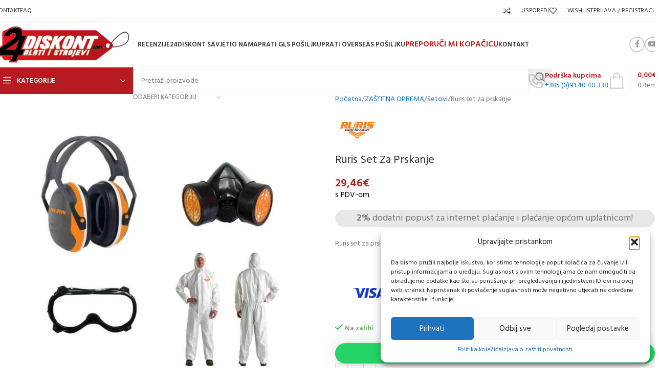

--- FILE ---
content_type: text/html; charset=UTF-8
request_url: https://24diskont.com/proizvod/zastitna-oprema/setovi/ruris-set-za-prskanje/
body_size: 48679
content:
<!DOCTYPE html>
<html lang="hr">
<head>
	<meta charset="UTF-8">
	<link rel="profile" href="https://gmpg.org/xfn/11">
	<link rel="pingback" href="https://24diskont.com/xmlrpc.php">

	<meta name='robots' content='index, follow, max-image-preview:large, max-snippet:-1, max-video-preview:-1' />

	<!-- This site is optimized with the Yoast SEO plugin v25.6 - https://yoast.com/wordpress/plugins/seo/ -->
	<title>Ruris set za prskanje | 24diskont - strojevi i alati</title>
	<link rel="canonical" href="https://24diskont.com/proizvod/zastitna-oprema/setovi/ruris-set-za-prskanje/" />
	<meta property="og:locale" content="hr_HR" />
	<meta property="og:type" content="article" />
	<meta property="og:title" content="Ruris set za prskanje | 24diskont - strojevi i alati" />
	<meta property="og:description" content="Ruris set za prskanje - 10310219" />
	<meta property="og:url" content="https://24diskont.com/proizvod/zastitna-oprema/setovi/ruris-set-za-prskanje/" />
	<meta property="og:site_name" content="24diskont - strojevi i alati" />
	<meta property="article:publisher" content="https://www.facebook.com/24diskont" />
	<meta property="article:modified_time" content="2025-03-03T16:34:45+00:00" />
	<meta property="og:image" content="https://24diskont.com/wp-content/uploads/2022/11/0003412_ruris-set-za-prskanje.jpg" />
	<meta property="og:image:width" content="1200" />
	<meta property="og:image:height" content="1200" />
	<meta property="og:image:type" content="image/jpeg" />
	<meta name="twitter:card" content="summary_large_image" />
	<script type="application/ld+json" class="yoast-schema-graph">{"@context":"https://schema.org","@graph":[{"@type":"WebPage","@id":"https://24diskont.com/proizvod/zastitna-oprema/setovi/ruris-set-za-prskanje/","url":"https://24diskont.com/proizvod/zastitna-oprema/setovi/ruris-set-za-prskanje/","name":"Ruris set za prskanje | 24diskont - strojevi i alati","isPartOf":{"@id":"https://24diskont.com/#website"},"primaryImageOfPage":{"@id":"https://24diskont.com/proizvod/zastitna-oprema/setovi/ruris-set-za-prskanje/#primaryimage"},"image":{"@id":"https://24diskont.com/proizvod/zastitna-oprema/setovi/ruris-set-za-prskanje/#primaryimage"},"thumbnailUrl":"https://24diskont.com/wp-content/uploads/2022/11/0003412_ruris-set-za-prskanje.jpg","datePublished":"2022-10-23T15:47:40+00:00","dateModified":"2025-03-03T16:34:45+00:00","breadcrumb":{"@id":"https://24diskont.com/proizvod/zastitna-oprema/setovi/ruris-set-za-prskanje/#breadcrumb"},"inLanguage":"hr","potentialAction":[{"@type":"ReadAction","target":["https://24diskont.com/proizvod/zastitna-oprema/setovi/ruris-set-za-prskanje/"]}]},{"@type":"ImageObject","inLanguage":"hr","@id":"https://24diskont.com/proizvod/zastitna-oprema/setovi/ruris-set-za-prskanje/#primaryimage","url":"https://24diskont.com/wp-content/uploads/2022/11/0003412_ruris-set-za-prskanje.jpg","contentUrl":"https://24diskont.com/wp-content/uploads/2022/11/0003412_ruris-set-za-prskanje.jpg","width":1200,"height":1200},{"@type":"BreadcrumbList","@id":"https://24diskont.com/proizvod/zastitna-oprema/setovi/ruris-set-za-prskanje/#breadcrumb","itemListElement":[{"@type":"ListItem","position":1,"name":"Početna stranica","item":"https://24diskont.com/"},{"@type":"ListItem","position":2,"name":"Trgovina","item":"https://24diskont.com/trgovina/"},{"@type":"ListItem","position":3,"name":"Ruris set za prskanje"}]},{"@type":"WebSite","@id":"https://24diskont.com/#website","url":"https://24diskont.com/","name":"24diskont - strojevi i alati","description":"Strojevi i alati. Najveća ponuda strojeva Ruris, Nibbi, Kaan, Efco, Daewoo","publisher":{"@id":"https://24diskont.com/#organization"},"potentialAction":[{"@type":"SearchAction","target":{"@type":"EntryPoint","urlTemplate":"https://24diskont.com/?s={search_term_string}"},"query-input":{"@type":"PropertyValueSpecification","valueRequired":true,"valueName":"search_term_string"}}],"inLanguage":"hr"},{"@type":"Organization","@id":"https://24diskont.com/#organization","name":"Hl-Comitatu d.o.o.","alternateName":"24diskont","url":"https://24diskont.com/","logo":{"@type":"ImageObject","inLanguage":"hr","@id":"https://24diskont.com/#/schema/logo/image/","url":"https://24diskont.com/wp-content/uploads/2022/10/24logo.svg","contentUrl":"https://24diskont.com/wp-content/uploads/2022/10/24logo.svg","width":265,"height":73,"caption":"Hl-Comitatu d.o.o."},"image":{"@id":"https://24diskont.com/#/schema/logo/image/"},"sameAs":["https://www.facebook.com/24diskont","https://www.youtube.com/@24diskont34"]}]}</script>
	<!-- / Yoast SEO plugin. -->


<link rel='dns-prefetch' href='//www.googletagmanager.com' />
<link rel='dns-prefetch' href='//fonts.googleapis.com' />
<link rel="alternate" type="application/rss+xml" title="24diskont - strojevi i alati &raquo; Kanal" href="https://24diskont.com/feed/" />
<link rel="alternate" type="application/rss+xml" title="24diskont - strojevi i alati &raquo; Kanal komentara" href="https://24diskont.com/comments/feed/" />
<link rel="alternate" type="application/rss+xml" title="24diskont - strojevi i alati &raquo; Ruris set za prskanje Kanal komentara" href="https://24diskont.com/proizvod/zastitna-oprema/setovi/ruris-set-za-prskanje/feed/" />
<link rel="alternate" title="oEmbed (JSON)" type="application/json+oembed" href="https://24diskont.com/wp-json/oembed/1.0/embed?url=https%3A%2F%2F24diskont.com%2Fproizvod%2Fzastitna-oprema%2Fsetovi%2Fruris-set-za-prskanje%2F" />
<link rel="alternate" title="oEmbed (XML)" type="text/xml+oembed" href="https://24diskont.com/wp-json/oembed/1.0/embed?url=https%3A%2F%2F24diskont.com%2Fproizvod%2Fzastitna-oprema%2Fsetovi%2Fruris-set-za-prskanje%2F&#038;format=xml" />
<style id='wp-img-auto-sizes-contain-inline-css' type='text/css'>
img:is([sizes=auto i],[sizes^="auto," i]){contain-intrinsic-size:3000px 1500px}
/*# sourceURL=wp-img-auto-sizes-contain-inline-css */
</style>
<link rel='stylesheet' id='berocket_products_label_style-css' href='https://24diskont.com/wp-content/plugins/woocommerce-advanced-products-labels/css/frontend.css?ver=3.3.1' type='text/css' media='all' />
<style id='berocket_products_label_style-inline-css' type='text/css'>

            @media (min-width: 1025px) {
                .berocket_hide_on_device_desktop:not(.berocket_alabel_id_demo) {display:none!important;}
            }
            @media (min-width: 768px) and (max-width: 1024px) {
                .berocket_hide_on_device_tablet:not(.berocket_alabel_id_demo) {display:none!important;}
            }
            @media (max-width: 767px) {
                .berocket_hide_on_device_mobile:not(.berocket_alabel_id_demo) {display:none!important;}
            }
            

        .berocket_better_labels:before,
        .berocket_better_labels:after {
            clear: both;
            content: " ";
            display: block;
        }
        .berocket_better_labels.berocket_better_labels_image {
            position: absolute!important;
            top: 0px!important;
            bottom: 0px!important;
            left: 0px!important;
            right: 0px!important;
            pointer-events: none;
        }
        .berocket_better_labels.berocket_better_labels_image * {
            pointer-events: none;
        }
        .berocket_better_labels.berocket_better_labels_image img,
        .berocket_better_labels.berocket_better_labels_image .fa,
        .berocket_better_labels.berocket_better_labels_image .berocket_color_label,
        .berocket_better_labels.berocket_better_labels_image .berocket_image_background,
        .berocket_better_labels .berocket_better_labels_line .br_alabel,
        .berocket_better_labels .berocket_better_labels_line .br_alabel span {
            pointer-events: all;
        }
        .berocket_better_labels .berocket_color_label,
        .br_alabel .berocket_color_label {
            width: 100%;
            height: 100%;
            display: block;
        }
        .berocket_better_labels .berocket_better_labels_position_left {
            text-align:left;
            float: left;
            clear: left;
        }
        .berocket_better_labels .berocket_better_labels_position_center {
            text-align:center;
        }
        .berocket_better_labels .berocket_better_labels_position_right {
            text-align:right;
            float: right;
            clear: right;
        }
        .berocket_better_labels.berocket_better_labels_label {
            clear: both
        }
        .berocket_better_labels .berocket_better_labels_line {
            line-height: 1px;
        }
        .berocket_better_labels.berocket_better_labels_label .berocket_better_labels_line {
            clear: none;
        }
        .berocket_better_labels .berocket_better_labels_position_left .berocket_better_labels_line {
            clear: left;
        }
        .berocket_better_labels .berocket_better_labels_position_right .berocket_better_labels_line {
            clear: right;
        }
        .berocket_better_labels .berocket_better_labels_line .br_alabel {
            display: inline-block;
            position: relative;
            top: 0!important;
            left: 0!important;
            right: 0!important;
            line-height: 1px;
        }.berocket_better_labels .berocket_better_labels_position {
                display: flex;
                flex-direction: column;
            }
            .berocket_better_labels .berocket_better_labels_position.berocket_better_labels_position_left {
                align-items: start;
            }
            .berocket_better_labels .berocket_better_labels_position.berocket_better_labels_position_right {
                align-items: end;
            }
            .rtl .berocket_better_labels .berocket_better_labels_position.berocket_better_labels_position_left {
                align-items: end;
            }
            .rtl .berocket_better_labels .berocket_better_labels_position.berocket_better_labels_position_right {
                align-items: start;
            }
            .berocket_better_labels .berocket_better_labels_position.berocket_better_labels_position_center {
                align-items: center;
            }
            .berocket_better_labels .berocket_better_labels_position .berocket_better_labels_inline {
                display: flex;
                align-items: start;
            }
/*# sourceURL=berocket_products_label_style-inline-css */
</style>
<link rel='stylesheet' id='cr-frontend-css-css' href='https://24diskont.com/wp-content/plugins/customer-reviews-woocommerce/css/frontend.css?ver=5.61.2' type='text/css' media='all' />
<style id='woocommerce-inline-inline-css' type='text/css'>
.woocommerce form .form-row .required { visibility: visible; }
/*# sourceURL=woocommerce-inline-inline-css */
</style>
<link rel='stylesheet' id='cmplz-general-css' href='https://24diskont.com/wp-content/plugins/complianz-gdpr/assets/css/cookieblocker.min.css?ver=1753855021' type='text/css' media='all' />
<link rel='stylesheet' id='qlwapp-css' href='https://24diskont.com/wp-content/plugins/wp-whatsapp-chat/build/frontend/css/style.css?ver=7.5.0' type='text/css' media='all' />
<link rel='stylesheet' id='elementor-icons-css' href='https://24diskont.com/wp-content/plugins/elementor/assets/lib/eicons/css/elementor-icons.min.css?ver=5.43.0' type='text/css' media='all' />
<link rel='stylesheet' id='elementor-frontend-css' href='https://24diskont.com/wp-content/plugins/elementor/assets/css/frontend.min.css?ver=3.30.3' type='text/css' media='all' />
<link rel='stylesheet' id='elementor-post-6-css' href='https://24diskont.com/wp-content/uploads/elementor/css/post-6.css?ver=1755506607' type='text/css' media='all' />
<link rel='stylesheet' id='wd-style-base-css' href='https://24diskont.com/wp-content/themes/woodmart/css/parts/base.min.css?ver=8.2.5' type='text/css' media='all' />
<link rel='stylesheet' id='wd-helpers-wpb-elem-css' href='https://24diskont.com/wp-content/themes/woodmart/css/parts/helpers-wpb-elem.min.css?ver=8.2.5' type='text/css' media='all' />
<link rel='stylesheet' id='wd-woo-payments-css' href='https://24diskont.com/wp-content/themes/woodmart/css/parts/int-woo-payments.min.css?ver=8.2.5' type='text/css' media='all' />
<link rel='stylesheet' id='wd-elementor-base-css' href='https://24diskont.com/wp-content/themes/woodmart/css/parts/int-elem-base.min.css?ver=8.2.5' type='text/css' media='all' />
<link rel='stylesheet' id='wd-elementor-pro-base-css' href='https://24diskont.com/wp-content/themes/woodmart/css/parts/int-elementor-pro.min.css?ver=8.2.5' type='text/css' media='all' />
<link rel='stylesheet' id='wd-int-wordfence-css' href='https://24diskont.com/wp-content/themes/woodmart/css/parts/int-wordfence.min.css?ver=8.2.5' type='text/css' media='all' />
<link rel='stylesheet' id='wd-woocommerce-base-css' href='https://24diskont.com/wp-content/themes/woodmart/css/parts/woocommerce-base.min.css?ver=8.2.5' type='text/css' media='all' />
<link rel='stylesheet' id='wd-mod-star-rating-css' href='https://24diskont.com/wp-content/themes/woodmart/css/parts/mod-star-rating.min.css?ver=8.2.5' type='text/css' media='all' />
<link rel='stylesheet' id='wd-woocommerce-block-notices-css' href='https://24diskont.com/wp-content/themes/woodmart/css/parts/woo-mod-block-notices.min.css?ver=8.2.5' type='text/css' media='all' />
<link rel='stylesheet' id='wd-woo-mod-quantity-css' href='https://24diskont.com/wp-content/themes/woodmart/css/parts/woo-mod-quantity.min.css?ver=8.2.5' type='text/css' media='all' />
<link rel='stylesheet' id='wd-woo-single-prod-el-base-css' href='https://24diskont.com/wp-content/themes/woodmart/css/parts/woo-single-prod-el-base.min.css?ver=8.2.5' type='text/css' media='all' />
<link rel='stylesheet' id='wd-woo-mod-stock-status-css' href='https://24diskont.com/wp-content/themes/woodmart/css/parts/woo-mod-stock-status.min.css?ver=8.2.5' type='text/css' media='all' />
<link rel='stylesheet' id='wd-woo-opt-hide-larger-price-css' href='https://24diskont.com/wp-content/themes/woodmart/css/parts/woo-opt-hide-larger-price.min.css?ver=8.2.5' type='text/css' media='all' />
<link rel='stylesheet' id='wd-woo-mod-shop-attributes-css' href='https://24diskont.com/wp-content/themes/woodmart/css/parts/woo-mod-shop-attributes.min.css?ver=8.2.5' type='text/css' media='all' />
<link rel='stylesheet' id='child-style-css' href='https://24diskont.com/wp-content/themes/woodmart-child/style.css?ver=8.2.5' type='text/css' media='all' />
<link rel='stylesheet' id='wd-header-base-css' href='https://24diskont.com/wp-content/themes/woodmart/css/parts/header-base.min.css?ver=8.2.5' type='text/css' media='all' />
<link rel='stylesheet' id='wd-mod-tools-css' href='https://24diskont.com/wp-content/themes/woodmart/css/parts/mod-tools.min.css?ver=8.2.5' type='text/css' media='all' />
<link rel='stylesheet' id='wd-header-elements-base-css' href='https://24diskont.com/wp-content/themes/woodmart/css/parts/header-el-base.min.css?ver=8.2.5' type='text/css' media='all' />
<link rel='stylesheet' id='wd-woo-mod-login-form-css' href='https://24diskont.com/wp-content/themes/woodmart/css/parts/woo-mod-login-form.min.css?ver=8.2.5' type='text/css' media='all' />
<link rel='stylesheet' id='wd-header-my-account-css' href='https://24diskont.com/wp-content/themes/woodmart/css/parts/header-el-my-account.min.css?ver=8.2.5' type='text/css' media='all' />
<link rel='stylesheet' id='wd-social-icons-css' href='https://24diskont.com/wp-content/themes/woodmart/css/parts/el-social-icons.min.css?ver=8.2.5' type='text/css' media='all' />
<link rel='stylesheet' id='wd-social-icons-styles-css' href='https://24diskont.com/wp-content/themes/woodmart/css/parts/el-social-styles.min.css?ver=8.2.5' type='text/css' media='all' />
<link rel='stylesheet' id='wd-header-mobile-nav-dropdown-css' href='https://24diskont.com/wp-content/themes/woodmart/css/parts/header-el-mobile-nav-dropdown.min.css?ver=8.2.5' type='text/css' media='all' />
<link rel='stylesheet' id='wd-header-cart-side-css' href='https://24diskont.com/wp-content/themes/woodmart/css/parts/header-el-cart-side.min.css?ver=8.2.5' type='text/css' media='all' />
<link rel='stylesheet' id='wd-header-cart-css' href='https://24diskont.com/wp-content/themes/woodmart/css/parts/header-el-cart.min.css?ver=8.2.5' type='text/css' media='all' />
<link rel='stylesheet' id='wd-widget-shopping-cart-css' href='https://24diskont.com/wp-content/themes/woodmart/css/parts/woo-widget-shopping-cart.min.css?ver=8.2.5' type='text/css' media='all' />
<link rel='stylesheet' id='wd-widget-product-list-css' href='https://24diskont.com/wp-content/themes/woodmart/css/parts/woo-widget-product-list.min.css?ver=8.2.5' type='text/css' media='all' />
<link rel='stylesheet' id='wd-header-categories-nav-css' href='https://24diskont.com/wp-content/themes/woodmart/css/parts/header-el-category-nav.min.css?ver=8.2.5' type='text/css' media='all' />
<link rel='stylesheet' id='wd-mod-nav-vertical-css' href='https://24diskont.com/wp-content/themes/woodmart/css/parts/mod-nav-vertical.min.css?ver=8.2.5' type='text/css' media='all' />
<link rel='stylesheet' id='wd-mod-nav-vertical-design-default-css' href='https://24diskont.com/wp-content/themes/woodmart/css/parts/mod-nav-vertical-design-default.min.css?ver=8.2.5' type='text/css' media='all' />
<link rel='stylesheet' id='wd-mod-nav-menu-label-css' href='https://24diskont.com/wp-content/themes/woodmart/css/parts/mod-nav-menu-label.min.css?ver=8.2.5' type='text/css' media='all' />
<link rel='stylesheet' id='wd-section-title-css' href='https://24diskont.com/wp-content/themes/woodmart/css/parts/el-section-title.min.css?ver=8.2.5' type='text/css' media='all' />
<link rel='stylesheet' id='wd-swiper-css' href='https://24diskont.com/wp-content/themes/woodmart/css/parts/lib-swiper.min.css?ver=8.2.5' type='text/css' media='all' />
<link rel='stylesheet' id='wd-brands-css' href='https://24diskont.com/wp-content/themes/woodmart/css/parts/el-brand.min.css?ver=8.2.5' type='text/css' media='all' />
<link rel='stylesheet' id='wd-swiper-arrows-css' href='https://24diskont.com/wp-content/themes/woodmart/css/parts/lib-swiper-arrows.min.css?ver=8.2.5' type='text/css' media='all' />
<link rel='stylesheet' id='wd-header-search-css' href='https://24diskont.com/wp-content/themes/woodmart/css/parts/header-el-search.min.css?ver=8.2.5' type='text/css' media='all' />
<link rel='stylesheet' id='wd-header-search-form-css' href='https://24diskont.com/wp-content/themes/woodmart/css/parts/header-el-search-form.min.css?ver=8.2.5' type='text/css' media='all' />
<link rel='stylesheet' id='wd-wd-search-form-css' href='https://24diskont.com/wp-content/themes/woodmart/css/parts/wd-search-form.min.css?ver=8.2.5' type='text/css' media='all' />
<link rel='stylesheet' id='wd-wd-search-results-css' href='https://24diskont.com/wp-content/themes/woodmart/css/parts/wd-search-results.min.css?ver=8.2.5' type='text/css' media='all' />
<link rel='stylesheet' id='wd-wd-search-dropdown-css' href='https://24diskont.com/wp-content/themes/woodmart/css/parts/wd-search-dropdown.min.css?ver=8.2.5' type='text/css' media='all' />
<link rel='stylesheet' id='wd-wd-search-cat-css' href='https://24diskont.com/wp-content/themes/woodmart/css/parts/wd-search-cat.min.css?ver=8.2.5' type='text/css' media='all' />
<link rel='stylesheet' id='wd-info-box-css' href='https://24diskont.com/wp-content/themes/woodmart/css/parts/el-info-box.min.css?ver=8.2.5' type='text/css' media='all' />
<link rel='stylesheet' id='wd-header-cart-design-3-css' href='https://24diskont.com/wp-content/themes/woodmart/css/parts/header-el-cart-design-3.min.css?ver=8.2.5' type='text/css' media='all' />
<link rel='stylesheet' id='wd-page-title-css' href='https://24diskont.com/wp-content/themes/woodmart/css/parts/page-title.min.css?ver=8.2.5' type='text/css' media='all' />
<link rel='stylesheet' id='wd-woo-single-prod-predefined-css' href='https://24diskont.com/wp-content/themes/woodmart/css/parts/woo-single-prod-predefined.min.css?ver=8.2.5' type='text/css' media='all' />
<link rel='stylesheet' id='wd-woo-single-prod-and-quick-view-predefined-css' href='https://24diskont.com/wp-content/themes/woodmart/css/parts/woo-single-prod-and-quick-view-predefined.min.css?ver=8.2.5' type='text/css' media='all' />
<link rel='stylesheet' id='wd-woo-single-prod-el-tabs-predefined-css' href='https://24diskont.com/wp-content/themes/woodmart/css/parts/woo-single-prod-el-tabs-predefined.min.css?ver=8.2.5' type='text/css' media='all' />
<link rel='stylesheet' id='wd-woo-single-prod-opt-base-css' href='https://24diskont.com/wp-content/themes/woodmart/css/parts/woo-single-prod-opt-base.min.css?ver=8.2.5' type='text/css' media='all' />
<link rel='stylesheet' id='wd-woo-single-prod-el-gallery-css' href='https://24diskont.com/wp-content/themes/woodmart/css/parts/woo-single-prod-el-gallery.min.css?ver=8.2.5' type='text/css' media='all' />
<link rel='stylesheet' id='wd-photoswipe-css' href='https://24diskont.com/wp-content/themes/woodmart/css/parts/lib-photoswipe.min.css?ver=8.2.5' type='text/css' media='all' />
<link rel='stylesheet' id='wd-text-block-css' href='https://24diskont.com/wp-content/themes/woodmart/css/parts/el-text-block.min.css?ver=8.2.5' type='text/css' media='all' />
<link rel='stylesheet' id='wd-woo-mod-product-info-css' href='https://24diskont.com/wp-content/themes/woodmart/css/parts/woo-mod-product-info.min.css?ver=8.2.5' type='text/css' media='all' />
<link rel='stylesheet' id='wd-woo-opt-visits-count-css' href='https://24diskont.com/wp-content/themes/woodmart/css/parts/woo-opt-visits-count.min.css?ver=8.2.5' type='text/css' media='all' />
<link rel='stylesheet' id='wd-tabs-css' href='https://24diskont.com/wp-content/themes/woodmart/css/parts/el-tabs.min.css?ver=8.2.5' type='text/css' media='all' />
<link rel='stylesheet' id='wd-woo-single-prod-el-tabs-opt-layout-tabs-css' href='https://24diskont.com/wp-content/themes/woodmart/css/parts/woo-single-prod-el-tabs-opt-layout-tabs.min.css?ver=8.2.5' type='text/css' media='all' />
<link rel='stylesheet' id='wd-accordion-css' href='https://24diskont.com/wp-content/themes/woodmart/css/parts/el-accordion.min.css?ver=8.2.5' type='text/css' media='all' />
<link rel='stylesheet' id='wd-accordion-elem-wpb-css' href='https://24diskont.com/wp-content/themes/woodmart/css/parts/el-accordion-wpb-elem.min.css?ver=8.2.5' type='text/css' media='all' />
<link rel='stylesheet' id='wd-woo-single-prod-el-reviews-css' href='https://24diskont.com/wp-content/themes/woodmart/css/parts/woo-single-prod-el-reviews.min.css?ver=8.2.5' type='text/css' media='all' />
<link rel='stylesheet' id='wd-woo-single-prod-el-reviews-style-1-css' href='https://24diskont.com/wp-content/themes/woodmart/css/parts/woo-single-prod-el-reviews-style-1.min.css?ver=8.2.5' type='text/css' media='all' />
<link rel='stylesheet' id='wd-post-types-mod-comments-css' href='https://24diskont.com/wp-content/themes/woodmart/css/parts/post-types-mod-comments.min.css?ver=8.2.5' type='text/css' media='all' />
<link rel='stylesheet' id='wd-image-gallery-css' href='https://24diskont.com/wp-content/themes/woodmart/css/parts/el-gallery.min.css?ver=8.2.5' type='text/css' media='all' />
<link rel='stylesheet' id='wd-product-loop-css' href='https://24diskont.com/wp-content/themes/woodmart/css/parts/woo-product-loop.min.css?ver=8.2.5' type='text/css' media='all' />
<link rel='stylesheet' id='wd-product-loop-quick-css' href='https://24diskont.com/wp-content/themes/woodmart/css/parts/woo-product-loop-quick.min.css?ver=8.2.5' type='text/css' media='all' />
<link rel='stylesheet' id='wd-woo-mod-add-btn-replace-css' href='https://24diskont.com/wp-content/themes/woodmart/css/parts/woo-mod-add-btn-replace.min.css?ver=8.2.5' type='text/css' media='all' />
<link rel='stylesheet' id='wd-woo-opt-stretch-cont-css' href='https://24diskont.com/wp-content/themes/woodmart/css/parts/woo-opt-stretch-cont.min.css?ver=8.2.5' type='text/css' media='all' />
<link rel='stylesheet' id='wd-woo-opt-title-limit-css' href='https://24diskont.com/wp-content/themes/woodmart/css/parts/woo-opt-title-limit.min.css?ver=8.2.5' type='text/css' media='all' />
<link rel='stylesheet' id='wd-mfp-popup-css' href='https://24diskont.com/wp-content/themes/woodmart/css/parts/lib-magnific-popup.min.css?ver=8.2.5' type='text/css' media='all' />
<link rel='stylesheet' id='wd-swiper-pagin-css' href='https://24diskont.com/wp-content/themes/woodmart/css/parts/lib-swiper-pagin.min.css?ver=8.2.5' type='text/css' media='all' />
<link rel='stylesheet' id='wd-widget-collapse-css' href='https://24diskont.com/wp-content/themes/woodmart/css/parts/opt-widget-collapse.min.css?ver=8.2.5' type='text/css' media='all' />
<link rel='stylesheet' id='wd-footer-base-css' href='https://24diskont.com/wp-content/themes/woodmart/css/parts/footer-base.min.css?ver=8.2.5' type='text/css' media='all' />
<link rel='stylesheet' id='wd-list-css' href='https://24diskont.com/wp-content/themes/woodmart/css/parts/el-list.min.css?ver=8.2.5' type='text/css' media='all' />
<link rel='stylesheet' id='wd-el-list-css' href='https://24diskont.com/wp-content/themes/woodmart/css/parts/el-list-wpb-elem.min.css?ver=8.2.5' type='text/css' media='all' />
<link rel='stylesheet' id='wd-widget-wd-recent-posts-css' href='https://24diskont.com/wp-content/themes/woodmart/css/parts/widget-wd-recent-posts.min.css?ver=8.2.5' type='text/css' media='all' />
<link rel='stylesheet' id='wd-widget-nav-css' href='https://24diskont.com/wp-content/themes/woodmart/css/parts/widget-nav.min.css?ver=8.2.5' type='text/css' media='all' />
<link rel='stylesheet' id='wd-scroll-top-css' href='https://24diskont.com/wp-content/themes/woodmart/css/parts/opt-scrolltotop.min.css?ver=8.2.5' type='text/css' media='all' />
<link rel='stylesheet' id='wd-header-my-account-sidebar-css' href='https://24diskont.com/wp-content/themes/woodmart/css/parts/header-el-my-account-sidebar.min.css?ver=8.2.5' type='text/css' media='all' />
<link rel='stylesheet' id='wd-sticky-add-to-cart-css' href='https://24diskont.com/wp-content/themes/woodmart/css/parts/woo-opt-sticky-add-to-cart.min.css?ver=8.2.5' type='text/css' media='all' />
<link rel='stylesheet' id='wd-woo-mod-quantity-overlap-css' href='https://24diskont.com/wp-content/themes/woodmart/css/parts/woo-mod-quantity-overlap.min.css?ver=8.2.5' type='text/css' media='all' />
<link rel='stylesheet' id='wd-bottom-toolbar-css' href='https://24diskont.com/wp-content/themes/woodmart/css/parts/opt-bottom-toolbar.min.css?ver=8.2.5' type='text/css' media='all' />
<link rel='stylesheet' id='xts-style-theme_settings_default-css' href='https://24diskont.com/wp-content/uploads/2025/07/xts-theme_settings_default-1753856875.css?ver=8.2.5' type='text/css' media='all' />
<link rel='stylesheet' id='xts-google-fonts-css' href='https://fonts.googleapis.com/css?family=Hind%3A400%2C600%7CRaleway%3A400%2C600&#038;ver=8.2.5' type='text/css' media='all' />
<link rel='stylesheet' id='elementor-gf-local-roboto-css' href='https://24diskont.com/wp-content/uploads/elementor/google-fonts/css/roboto.css?ver=1752000107' type='text/css' media='all' />
<link rel='stylesheet' id='elementor-gf-local-robotoslab-css' href='https://24diskont.com/wp-content/uploads/elementor/google-fonts/css/robotoslab.css?ver=1752000109' type='text/css' media='all' />
<script type="text/javascript" id="woocommerce-google-analytics-integration-gtag-js-after">
/* <![CDATA[ */
/* Google Analytics for WooCommerce (gtag.js) */
					window.dataLayer = window.dataLayer || [];
					function gtag(){dataLayer.push(arguments);}
					// Set up default consent state.
					for ( const mode of [{"analytics_storage":"denied","ad_storage":"denied","ad_user_data":"denied","ad_personalization":"denied","region":["AT","BE","BG","HR","CY","CZ","DK","EE","FI","FR","DE","GR","HU","IS","IE","IT","LV","LI","LT","LU","MT","NL","NO","PL","PT","RO","SK","SI","ES","SE","GB","CH"]}] || [] ) {
						gtag( "consent", "default", { "wait_for_update": 500, ...mode } );
					}
					gtag("js", new Date());
					gtag("set", "developer_id.dOGY3NW", true);
					gtag("config", "G-KX0GC6RTV5", {"track_404":true,"allow_google_signals":true,"logged_in":false,"linker":{"domains":[],"allow_incoming":false},"custom_map":{"dimension1":"logged_in"}});
//# sourceURL=woocommerce-google-analytics-integration-gtag-js-after
/* ]]> */
</script>
<script type="text/javascript" src="https://24diskont.com/wp-includes/js/jquery/jquery.min.js?ver=3.7.1" id="jquery-core-js"></script>
<script type="text/javascript" src="https://24diskont.com/wp-includes/js/jquery/jquery-migrate.min.js?ver=3.4.1" id="jquery-migrate-js"></script>
<script type="text/javascript" src="https://24diskont.com/wp-content/plugins/woocommerce/assets/js/jquery-blockui/jquery.blockUI.min.js?ver=2.7.0-wc.10.0.5" id="jquery-blockui-js" defer="defer" data-wp-strategy="defer"></script>
<script type="text/javascript" id="wc-add-to-cart-js-extra">
/* <![CDATA[ */
var wc_add_to_cart_params = {"ajax_url":"/wp-admin/admin-ajax.php","wc_ajax_url":"/?wc-ajax=%%endpoint%%","i18n_view_cart":"Vidi ko\u0161aricu","cart_url":"https://24diskont.com/kosarica/","is_cart":"","cart_redirect_after_add":"no"};
//# sourceURL=wc-add-to-cart-js-extra
/* ]]> */
</script>
<script type="text/javascript" src="https://24diskont.com/wp-content/plugins/woocommerce/assets/js/frontend/add-to-cart.min.js?ver=10.0.5" id="wc-add-to-cart-js" defer="defer" data-wp-strategy="defer"></script>
<script type="text/javascript" src="https://24diskont.com/wp-content/plugins/woocommerce/assets/js/zoom/jquery.zoom.min.js?ver=1.7.21-wc.10.0.5" id="zoom-js" defer="defer" data-wp-strategy="defer"></script>
<script type="text/javascript" id="wc-single-product-js-extra">
/* <![CDATA[ */
var wc_single_product_params = {"i18n_required_rating_text":"Molimo odaberite svoju ocjenu","i18n_rating_options":["1 od 5 zvjezdica","2 od 5 zvjezdica","3 od 5 zvjezdica","4 od 5 zvjezdica","5 od 5 zvjezdica"],"i18n_product_gallery_trigger_text":"Prikaz galerije slika preko cijelog zaslona","review_rating_required":"yes","flexslider":{"rtl":false,"animation":"slide","smoothHeight":true,"directionNav":false,"controlNav":"thumbnails","slideshow":false,"animationSpeed":500,"animationLoop":false,"allowOneSlide":false},"zoom_enabled":"","zoom_options":[],"photoswipe_enabled":"","photoswipe_options":{"shareEl":false,"closeOnScroll":false,"history":false,"hideAnimationDuration":0,"showAnimationDuration":0},"flexslider_enabled":""};
//# sourceURL=wc-single-product-js-extra
/* ]]> */
</script>
<script type="text/javascript" src="https://24diskont.com/wp-content/plugins/woocommerce/assets/js/frontend/single-product.min.js?ver=10.0.5" id="wc-single-product-js" defer="defer" data-wp-strategy="defer"></script>
<script type="text/javascript" src="https://24diskont.com/wp-content/plugins/woocommerce/assets/js/js-cookie/js.cookie.min.js?ver=2.1.4-wc.10.0.5" id="js-cookie-js" defer="defer" data-wp-strategy="defer"></script>
<script type="text/javascript" id="woocommerce-js-extra">
/* <![CDATA[ */
var woocommerce_params = {"ajax_url":"/wp-admin/admin-ajax.php","wc_ajax_url":"/?wc-ajax=%%endpoint%%","i18n_password_show":"Prika\u017ei lozinku","i18n_password_hide":"Sakrij lozinku"};
//# sourceURL=woocommerce-js-extra
/* ]]> */
</script>
<script type="text/javascript" src="https://24diskont.com/wp-content/plugins/woocommerce/assets/js/frontend/woocommerce.min.js?ver=10.0.5" id="woocommerce-js" defer="defer" data-wp-strategy="defer"></script>
<script type="text/javascript" id="WCPAY_ASSETS-js-extra">
/* <![CDATA[ */
var wcpayAssets = {"url":"https://24diskont.com/wp-content/plugins/woocommerce-payments/dist/"};
//# sourceURL=WCPAY_ASSETS-js-extra
/* ]]> */
</script>
<script type="text/javascript" src="https://24diskont.com/wp-content/themes/woodmart/js/libs/device.min.js?ver=8.2.5" id="wd-device-library-js"></script>
<script type="text/javascript" src="https://24diskont.com/wp-content/themes/woodmart/js/scripts/global/scrollBar.min.js?ver=8.2.5" id="wd-scrollbar-js"></script>
<link rel="https://api.w.org/" href="https://24diskont.com/wp-json/" /><link rel="alternate" title="JSON" type="application/json" href="https://24diskont.com/wp-json/wp/v2/product/10094" /><link rel="EditURI" type="application/rsd+xml" title="RSD" href="https://24diskont.com/xmlrpc.php?rsd" />
<meta name="generator" content="WordPress 6.9" />
<meta name="generator" content="WooCommerce 10.0.5" />
<link rel='shortlink' href='https://24diskont.com/?p=10094' />
<style id="woo-custom-stock-status" data-wcss-ver="1.6.5" >.woocommerce div.product .woo-custom-stock-status.in_stock_color { color: #77a464 !important; font-size: inherit }.woo-custom-stock-status.in_stock_color { color: #77a464 !important; font-size: inherit }.wc-block-components-product-badge{display:none!important;}ul .in_stock_color,ul.products .in_stock_color, li.wc-block-grid__product .in_stock_color { color: #77a464 !important; font-size: inherit }.woocommerce-table__product-name .in_stock_color { color: #77a464 !important; font-size: inherit }p.in_stock_color { color: #77a464 !important; font-size: inherit }.woocommerce div.product .wc-block-components-product-price .woo-custom-stock-status{font-size:16px}.woocommerce div.product .woo-custom-stock-status.only_s_left_in_stock_color { color: #77a464 !important; font-size: inherit }.woo-custom-stock-status.only_s_left_in_stock_color { color: #77a464 !important; font-size: inherit }.wc-block-components-product-badge{display:none!important;}ul .only_s_left_in_stock_color,ul.products .only_s_left_in_stock_color, li.wc-block-grid__product .only_s_left_in_stock_color { color: #77a464 !important; font-size: inherit }.woocommerce-table__product-name .only_s_left_in_stock_color { color: #77a464 !important; font-size: inherit }p.only_s_left_in_stock_color { color: #77a464 !important; font-size: inherit }.woocommerce div.product .wc-block-components-product-price .woo-custom-stock-status{font-size:16px}.woocommerce div.product .woo-custom-stock-status.can_be_backordered_color { color: #11577d !important; font-size: inherit }.woo-custom-stock-status.can_be_backordered_color { color: #11577d !important; font-size: inherit }.wc-block-components-product-badge{display:none!important;}ul .can_be_backordered_color,ul.products .can_be_backordered_color, li.wc-block-grid__product .can_be_backordered_color { color: #11577d !important; font-size: inherit }.woocommerce-table__product-name .can_be_backordered_color { color: #11577d !important; font-size: inherit }p.can_be_backordered_color { color: #11577d !important; font-size: inherit }.woocommerce div.product .wc-block-components-product-price .woo-custom-stock-status{font-size:16px}.woocommerce div.product .woo-custom-stock-status.s_in_stock_color { color: #77a464 !important; font-size: inherit }.woo-custom-stock-status.s_in_stock_color { color: #77a464 !important; font-size: inherit }.wc-block-components-product-badge{display:none!important;}ul .s_in_stock_color,ul.products .s_in_stock_color, li.wc-block-grid__product .s_in_stock_color { color: #77a464 !important; font-size: inherit }.woocommerce-table__product-name .s_in_stock_color { color: #77a464 !important; font-size: inherit }p.s_in_stock_color { color: #77a464 !important; font-size: inherit }.woocommerce div.product .wc-block-components-product-price .woo-custom-stock-status{font-size:16px}.woocommerce div.product .woo-custom-stock-status.available_on_backorder_color { color: #77a464 !important; font-size: inherit }.woo-custom-stock-status.available_on_backorder_color { color: #77a464 !important; font-size: inherit }.wc-block-components-product-badge{display:none!important;}ul .available_on_backorder_color,ul.products .available_on_backorder_color, li.wc-block-grid__product .available_on_backorder_color { color: #77a464 !important; font-size: inherit }.woocommerce-table__product-name .available_on_backorder_color { color: #77a464 !important; font-size: inherit }p.available_on_backorder_color { color: #77a464 !important; font-size: inherit }.woocommerce div.product .wc-block-components-product-price .woo-custom-stock-status{font-size:16px}.woocommerce div.product .woo-custom-stock-status.out_of_stock_color { color: #ff0000 !important; font-size: inherit }.woo-custom-stock-status.out_of_stock_color { color: #ff0000 !important; font-size: inherit }.wc-block-components-product-badge{display:none!important;}ul .out_of_stock_color,ul.products .out_of_stock_color, li.wc-block-grid__product .out_of_stock_color { color: #ff0000 !important; font-size: inherit }.woocommerce-table__product-name .out_of_stock_color { color: #ff0000 !important; font-size: inherit }p.out_of_stock_color { color: #ff0000 !important; font-size: inherit }.woocommerce div.product .wc-block-components-product-price .woo-custom-stock-status{font-size:16px}.woocommerce div.product .woo-custom-stock-status.grouped_product_stock_status_color { color: #77a464 !important; font-size: inherit }.woo-custom-stock-status.grouped_product_stock_status_color { color: #77a464 !important; font-size: inherit }.wc-block-components-product-badge{display:none!important;}ul .grouped_product_stock_status_color,ul.products .grouped_product_stock_status_color, li.wc-block-grid__product .grouped_product_stock_status_color { color: #77a464 !important; font-size: inherit }.woocommerce-table__product-name .grouped_product_stock_status_color { color: #77a464 !important; font-size: inherit }p.grouped_product_stock_status_color { color: #77a464 !important; font-size: inherit }.woocommerce div.product .wc-block-components-product-price .woo-custom-stock-status{font-size:16px}.wd-product-stock.stock{display:none}</style><!-- woo-custom-stock-status-color-css --><script></script><!-- woo-custom-stock-status-js --><style>.product .images {position: relative;}</style>			<style>.cmplz-hidden {
					display: none !important;
				}</style><meta name="theme-color" content="rgb(183,26,32)">					<meta name="viewport" content="width=device-width, initial-scale=1.0, maximum-scale=1.0, user-scalable=no">
										<noscript><style>.woocommerce-product-gallery{ opacity: 1 !important; }</style></noscript>
	<meta name="generator" content="Elementor 3.30.3; features: additional_custom_breakpoints; settings: css_print_method-external, google_font-enabled, font_display-auto">
			<script  type="text/javascript">
				!function(f,b,e,v,n,t,s){if(f.fbq)return;n=f.fbq=function(){n.callMethod?
					n.callMethod.apply(n,arguments):n.queue.push(arguments)};if(!f._fbq)f._fbq=n;
					n.push=n;n.loaded=!0;n.version='2.0';n.queue=[];t=b.createElement(e);t.async=!0;
					t.src=v;s=b.getElementsByTagName(e)[0];s.parentNode.insertBefore(t,s)}(window,
					document,'script','https://connect.facebook.net/en_US/fbevents.js');
			</script>
			<!-- WooCommerce Facebook Integration Begin -->
			<script  type="text/javascript">

				fbq('init', '3880184352126945', {}, {
    "agent": "woocommerce_0-10.0.5-3.5.5"
});

				document.addEventListener( 'DOMContentLoaded', function() {
					// Insert placeholder for events injected when a product is added to the cart through AJAX.
					document.body.insertAdjacentHTML( 'beforeend', '<div class=\"wc-facebook-pixel-event-placeholder\"></div>' );
				}, false );

			</script>
			<!-- WooCommerce Facebook Integration End -->
						<style>
				.e-con.e-parent:nth-of-type(n+4):not(.e-lazyloaded):not(.e-no-lazyload),
				.e-con.e-parent:nth-of-type(n+4):not(.e-lazyloaded):not(.e-no-lazyload) * {
					background-image: none !important;
				}
				@media screen and (max-height: 1024px) {
					.e-con.e-parent:nth-of-type(n+3):not(.e-lazyloaded):not(.e-no-lazyload),
					.e-con.e-parent:nth-of-type(n+3):not(.e-lazyloaded):not(.e-no-lazyload) * {
						background-image: none !important;
					}
				}
				@media screen and (max-height: 640px) {
					.e-con.e-parent:nth-of-type(n+2):not(.e-lazyloaded):not(.e-no-lazyload),
					.e-con.e-parent:nth-of-type(n+2):not(.e-lazyloaded):not(.e-no-lazyload) * {
						background-image: none !important;
					}
				}
			</style>
			<link rel="icon" href="https://24diskont.com/wp-content/uploads/2022/11/cropped-Novi-Projekt-11-32x32.png" sizes="32x32" />
<link rel="icon" href="https://24diskont.com/wp-content/uploads/2022/11/cropped-Novi-Projekt-11-192x192.png" sizes="192x192" />
<link rel="apple-touch-icon" href="https://24diskont.com/wp-content/uploads/2022/11/cropped-Novi-Projekt-11-180x180.png" />
<meta name="msapplication-TileImage" content="https://24diskont.com/wp-content/uploads/2022/11/cropped-Novi-Projekt-11-270x270.png" />
		<style type="text/css" id="wp-custom-css">
			p.stock.available-on-backorder.wd-style-default {
    color: orange;
}

.product-label.onsale
{
	display: none;
}		</style>
		<style>
		
		</style>			<style>
				:root {
				--qlwapp-scheme-font-family:inherit;--qlwapp-scheme-font-size:18px;--qlwapp-scheme-icon-size:60px;--qlwapp-scheme-icon-font-size:24px;--qlwapp-scheme-box-message-word-break:break-all;				}
			</style>
						<style id="wd-style-header_500955-css" data-type="wd-style-header_500955">
				:root{
	--wd-top-bar-h: 42px;
	--wd-top-bar-sm-h: .00001px;
	--wd-top-bar-sticky-h: .00001px;
	--wd-top-bar-brd-w: 1px;

	--wd-header-general-h: 90px;
	--wd-header-general-sm-h: 60px;
	--wd-header-general-sticky-h: .00001px;
	--wd-header-general-brd-w: .00001px;

	--wd-header-bottom-h: 52px;
	--wd-header-bottom-sm-h: 52px;
	--wd-header-bottom-sticky-h: 52px;
	--wd-header-bottom-brd-w: .00001px;

	--wd-header-clone-h: .00001px;

	--wd-header-brd-w: calc(var(--wd-top-bar-brd-w) + var(--wd-header-general-brd-w) + var(--wd-header-bottom-brd-w));
	--wd-header-h: calc(var(--wd-top-bar-h) + var(--wd-header-general-h) + var(--wd-header-bottom-h) + var(--wd-header-brd-w));
	--wd-header-sticky-h: calc(var(--wd-top-bar-sticky-h) + var(--wd-header-general-sticky-h) + var(--wd-header-bottom-sticky-h) + var(--wd-header-clone-h) + var(--wd-header-brd-w));
	--wd-header-sm-h: calc(var(--wd-top-bar-sm-h) + var(--wd-header-general-sm-h) + var(--wd-header-bottom-sm-h) + var(--wd-header-brd-w));
}

.whb-top-bar .wd-dropdown {
	margin-top: 1px;
}

.whb-top-bar .wd-dropdown:after {
	height: 11px;
}



:root:has(.whb-top-bar.whb-border-boxed) {
	--wd-top-bar-brd-w: .00001px;
}

@media (max-width: 1024px) {
:root:has(.whb-top-bar.whb-hidden-mobile) {
	--wd-top-bar-brd-w: .00001px;
}
}



.whb-header-bottom .wd-dropdown {
	margin-top: 6px;
}

.whb-header-bottom .wd-dropdown:after {
	height: 16px;
}

.whb-sticked .whb-header-bottom .wd-dropdown:not(.sub-sub-menu) {
	margin-top: 6px;
}

.whb-sticked .whb-header-bottom .wd-dropdown:not(.sub-sub-menu):after {
	height: 16px;
}


		.whb-top-bar-inner { border-color: rgba(230, 230, 230, 1);border-bottom-width: 1px;border-bottom-style: solid; }
.whb-general-header {
	border-bottom-width: 0px;border-bottom-style: solid;
}

.whb-9x1ytaxq7aphtb3npidp form.searchform {
	--wd-form-height: 46px;
}
.whb-4td43oq0ylha9p25x2o4.info-box-wrapper div.wd-info-box {
	--ib-icon-sp: 10px;
}
.whb-m34jn46a25kk7meuyybb form.searchform {
	--wd-form-height: 42px;
}
.whb-header-bottom {
	border-bottom-width: 0px;border-bottom-style: solid;
}
			</style>
			<style id='global-styles-inline-css' type='text/css'>
:root{--wp--preset--aspect-ratio--square: 1;--wp--preset--aspect-ratio--4-3: 4/3;--wp--preset--aspect-ratio--3-4: 3/4;--wp--preset--aspect-ratio--3-2: 3/2;--wp--preset--aspect-ratio--2-3: 2/3;--wp--preset--aspect-ratio--16-9: 16/9;--wp--preset--aspect-ratio--9-16: 9/16;--wp--preset--color--black: #000000;--wp--preset--color--cyan-bluish-gray: #abb8c3;--wp--preset--color--white: #ffffff;--wp--preset--color--pale-pink: #f78da7;--wp--preset--color--vivid-red: #cf2e2e;--wp--preset--color--luminous-vivid-orange: #ff6900;--wp--preset--color--luminous-vivid-amber: #fcb900;--wp--preset--color--light-green-cyan: #7bdcb5;--wp--preset--color--vivid-green-cyan: #00d084;--wp--preset--color--pale-cyan-blue: #8ed1fc;--wp--preset--color--vivid-cyan-blue: #0693e3;--wp--preset--color--vivid-purple: #9b51e0;--wp--preset--gradient--vivid-cyan-blue-to-vivid-purple: linear-gradient(135deg,rgb(6,147,227) 0%,rgb(155,81,224) 100%);--wp--preset--gradient--light-green-cyan-to-vivid-green-cyan: linear-gradient(135deg,rgb(122,220,180) 0%,rgb(0,208,130) 100%);--wp--preset--gradient--luminous-vivid-amber-to-luminous-vivid-orange: linear-gradient(135deg,rgb(252,185,0) 0%,rgb(255,105,0) 100%);--wp--preset--gradient--luminous-vivid-orange-to-vivid-red: linear-gradient(135deg,rgb(255,105,0) 0%,rgb(207,46,46) 100%);--wp--preset--gradient--very-light-gray-to-cyan-bluish-gray: linear-gradient(135deg,rgb(238,238,238) 0%,rgb(169,184,195) 100%);--wp--preset--gradient--cool-to-warm-spectrum: linear-gradient(135deg,rgb(74,234,220) 0%,rgb(151,120,209) 20%,rgb(207,42,186) 40%,rgb(238,44,130) 60%,rgb(251,105,98) 80%,rgb(254,248,76) 100%);--wp--preset--gradient--blush-light-purple: linear-gradient(135deg,rgb(255,206,236) 0%,rgb(152,150,240) 100%);--wp--preset--gradient--blush-bordeaux: linear-gradient(135deg,rgb(254,205,165) 0%,rgb(254,45,45) 50%,rgb(107,0,62) 100%);--wp--preset--gradient--luminous-dusk: linear-gradient(135deg,rgb(255,203,112) 0%,rgb(199,81,192) 50%,rgb(65,88,208) 100%);--wp--preset--gradient--pale-ocean: linear-gradient(135deg,rgb(255,245,203) 0%,rgb(182,227,212) 50%,rgb(51,167,181) 100%);--wp--preset--gradient--electric-grass: linear-gradient(135deg,rgb(202,248,128) 0%,rgb(113,206,126) 100%);--wp--preset--gradient--midnight: linear-gradient(135deg,rgb(2,3,129) 0%,rgb(40,116,252) 100%);--wp--preset--font-size--small: 13px;--wp--preset--font-size--medium: 20px;--wp--preset--font-size--large: 36px;--wp--preset--font-size--x-large: 42px;--wp--preset--spacing--20: 0.44rem;--wp--preset--spacing--30: 0.67rem;--wp--preset--spacing--40: 1rem;--wp--preset--spacing--50: 1.5rem;--wp--preset--spacing--60: 2.25rem;--wp--preset--spacing--70: 3.38rem;--wp--preset--spacing--80: 5.06rem;--wp--preset--shadow--natural: 6px 6px 9px rgba(0, 0, 0, 0.2);--wp--preset--shadow--deep: 12px 12px 50px rgba(0, 0, 0, 0.4);--wp--preset--shadow--sharp: 6px 6px 0px rgba(0, 0, 0, 0.2);--wp--preset--shadow--outlined: 6px 6px 0px -3px rgb(255, 255, 255), 6px 6px rgb(0, 0, 0);--wp--preset--shadow--crisp: 6px 6px 0px rgb(0, 0, 0);}:where(body) { margin: 0; }.wp-site-blocks > .alignleft { float: left; margin-right: 2em; }.wp-site-blocks > .alignright { float: right; margin-left: 2em; }.wp-site-blocks > .aligncenter { justify-content: center; margin-left: auto; margin-right: auto; }:where(.is-layout-flex){gap: 0.5em;}:where(.is-layout-grid){gap: 0.5em;}.is-layout-flow > .alignleft{float: left;margin-inline-start: 0;margin-inline-end: 2em;}.is-layout-flow > .alignright{float: right;margin-inline-start: 2em;margin-inline-end: 0;}.is-layout-flow > .aligncenter{margin-left: auto !important;margin-right: auto !important;}.is-layout-constrained > .alignleft{float: left;margin-inline-start: 0;margin-inline-end: 2em;}.is-layout-constrained > .alignright{float: right;margin-inline-start: 2em;margin-inline-end: 0;}.is-layout-constrained > .aligncenter{margin-left: auto !important;margin-right: auto !important;}.is-layout-constrained > :where(:not(.alignleft):not(.alignright):not(.alignfull)){margin-left: auto !important;margin-right: auto !important;}body .is-layout-flex{display: flex;}.is-layout-flex{flex-wrap: wrap;align-items: center;}.is-layout-flex > :is(*, div){margin: 0;}body .is-layout-grid{display: grid;}.is-layout-grid > :is(*, div){margin: 0;}body{padding-top: 0px;padding-right: 0px;padding-bottom: 0px;padding-left: 0px;}a:where(:not(.wp-element-button)){text-decoration: none;}:root :where(.wp-element-button, .wp-block-button__link){background-color: #32373c;border-width: 0;color: #fff;font-family: inherit;font-size: inherit;font-style: inherit;font-weight: inherit;letter-spacing: inherit;line-height: inherit;padding-top: calc(0.667em + 2px);padding-right: calc(1.333em + 2px);padding-bottom: calc(0.667em + 2px);padding-left: calc(1.333em + 2px);text-decoration: none;text-transform: inherit;}.has-black-color{color: var(--wp--preset--color--black) !important;}.has-cyan-bluish-gray-color{color: var(--wp--preset--color--cyan-bluish-gray) !important;}.has-white-color{color: var(--wp--preset--color--white) !important;}.has-pale-pink-color{color: var(--wp--preset--color--pale-pink) !important;}.has-vivid-red-color{color: var(--wp--preset--color--vivid-red) !important;}.has-luminous-vivid-orange-color{color: var(--wp--preset--color--luminous-vivid-orange) !important;}.has-luminous-vivid-amber-color{color: var(--wp--preset--color--luminous-vivid-amber) !important;}.has-light-green-cyan-color{color: var(--wp--preset--color--light-green-cyan) !important;}.has-vivid-green-cyan-color{color: var(--wp--preset--color--vivid-green-cyan) !important;}.has-pale-cyan-blue-color{color: var(--wp--preset--color--pale-cyan-blue) !important;}.has-vivid-cyan-blue-color{color: var(--wp--preset--color--vivid-cyan-blue) !important;}.has-vivid-purple-color{color: var(--wp--preset--color--vivid-purple) !important;}.has-black-background-color{background-color: var(--wp--preset--color--black) !important;}.has-cyan-bluish-gray-background-color{background-color: var(--wp--preset--color--cyan-bluish-gray) !important;}.has-white-background-color{background-color: var(--wp--preset--color--white) !important;}.has-pale-pink-background-color{background-color: var(--wp--preset--color--pale-pink) !important;}.has-vivid-red-background-color{background-color: var(--wp--preset--color--vivid-red) !important;}.has-luminous-vivid-orange-background-color{background-color: var(--wp--preset--color--luminous-vivid-orange) !important;}.has-luminous-vivid-amber-background-color{background-color: var(--wp--preset--color--luminous-vivid-amber) !important;}.has-light-green-cyan-background-color{background-color: var(--wp--preset--color--light-green-cyan) !important;}.has-vivid-green-cyan-background-color{background-color: var(--wp--preset--color--vivid-green-cyan) !important;}.has-pale-cyan-blue-background-color{background-color: var(--wp--preset--color--pale-cyan-blue) !important;}.has-vivid-cyan-blue-background-color{background-color: var(--wp--preset--color--vivid-cyan-blue) !important;}.has-vivid-purple-background-color{background-color: var(--wp--preset--color--vivid-purple) !important;}.has-black-border-color{border-color: var(--wp--preset--color--black) !important;}.has-cyan-bluish-gray-border-color{border-color: var(--wp--preset--color--cyan-bluish-gray) !important;}.has-white-border-color{border-color: var(--wp--preset--color--white) !important;}.has-pale-pink-border-color{border-color: var(--wp--preset--color--pale-pink) !important;}.has-vivid-red-border-color{border-color: var(--wp--preset--color--vivid-red) !important;}.has-luminous-vivid-orange-border-color{border-color: var(--wp--preset--color--luminous-vivid-orange) !important;}.has-luminous-vivid-amber-border-color{border-color: var(--wp--preset--color--luminous-vivid-amber) !important;}.has-light-green-cyan-border-color{border-color: var(--wp--preset--color--light-green-cyan) !important;}.has-vivid-green-cyan-border-color{border-color: var(--wp--preset--color--vivid-green-cyan) !important;}.has-pale-cyan-blue-border-color{border-color: var(--wp--preset--color--pale-cyan-blue) !important;}.has-vivid-cyan-blue-border-color{border-color: var(--wp--preset--color--vivid-cyan-blue) !important;}.has-vivid-purple-border-color{border-color: var(--wp--preset--color--vivid-purple) !important;}.has-vivid-cyan-blue-to-vivid-purple-gradient-background{background: var(--wp--preset--gradient--vivid-cyan-blue-to-vivid-purple) !important;}.has-light-green-cyan-to-vivid-green-cyan-gradient-background{background: var(--wp--preset--gradient--light-green-cyan-to-vivid-green-cyan) !important;}.has-luminous-vivid-amber-to-luminous-vivid-orange-gradient-background{background: var(--wp--preset--gradient--luminous-vivid-amber-to-luminous-vivid-orange) !important;}.has-luminous-vivid-orange-to-vivid-red-gradient-background{background: var(--wp--preset--gradient--luminous-vivid-orange-to-vivid-red) !important;}.has-very-light-gray-to-cyan-bluish-gray-gradient-background{background: var(--wp--preset--gradient--very-light-gray-to-cyan-bluish-gray) !important;}.has-cool-to-warm-spectrum-gradient-background{background: var(--wp--preset--gradient--cool-to-warm-spectrum) !important;}.has-blush-light-purple-gradient-background{background: var(--wp--preset--gradient--blush-light-purple) !important;}.has-blush-bordeaux-gradient-background{background: var(--wp--preset--gradient--blush-bordeaux) !important;}.has-luminous-dusk-gradient-background{background: var(--wp--preset--gradient--luminous-dusk) !important;}.has-pale-ocean-gradient-background{background: var(--wp--preset--gradient--pale-ocean) !important;}.has-electric-grass-gradient-background{background: var(--wp--preset--gradient--electric-grass) !important;}.has-midnight-gradient-background{background: var(--wp--preset--gradient--midnight) !important;}.has-small-font-size{font-size: var(--wp--preset--font-size--small) !important;}.has-medium-font-size{font-size: var(--wp--preset--font-size--medium) !important;}.has-large-font-size{font-size: var(--wp--preset--font-size--large) !important;}.has-x-large-font-size{font-size: var(--wp--preset--font-size--x-large) !important;}
/*# sourceURL=global-styles-inline-css */
</style>
<link rel='stylesheet' id='widget-form-css' href='https://24diskont.com/wp-content/plugins/elementor-pro/assets/css/widget-form.min.css?ver=3.30.1' type='text/css' media='all' />
<link rel='stylesheet' id='dashicons-css' href='https://24diskont.com/wp-includes/css/dashicons.min.css?ver=6.9' type='text/css' media='all' />
</head>

<body class="wp-singular product-template-default single single-product postid-10094 wp-theme-woodmart wp-child-theme-woodmart-child theme-woodmart woocommerce woocommerce-page woocommerce-no-js wrapper-custom  woodmart-ajax-shop-on sticky-toolbar-on hide-larger-price wd-sticky-btn-on wd-sticky-btn-on-mb elementor-default elementor-kit-6">
			<script type="text/javascript" id="wd-flicker-fix">// Flicker fix.</script>	
	
	<div class="wd-page-wrapper website-wrapper">
									<header class="whb-header whb-header_500955 whb-sticky-shadow whb-scroll-stick whb-sticky-real">
					<div class="whb-main-header">
	
<div class="whb-row whb-top-bar whb-not-sticky-row whb-without-bg whb-border-boxed whb-color-dark whb-hidden-mobile whb-flex-flex-middle">
	<div class="container">
		<div class="whb-flex-row whb-top-bar-inner">
			<div class="whb-column whb-col-left whb-column5 whb-visible-lg">
	
<div class="wd-header-nav wd-header-secondary-nav whb-hkday61ohi98k9oz4hae text-left wd-full-height" role="navigation" aria-label="Secondary navigation">
	<ul id="menu-top-bar-right" class="menu wd-nav wd-nav-secondary wd-style-bordered wd-gap-s"><li id="menu-item-13467" class="menu-item menu-item-type-post_type menu-item-object-page menu-item-13467 item-level-0 menu-simple-dropdown wd-event-hover" ><a href="https://24diskont.com/contact-us/" class="woodmart-nav-link"><span class="nav-link-text">Kontakt</span></a></li>
<li id="menu-item-15341" class="menu-item menu-item-type-post_type menu-item-object-page menu-item-15341 item-level-0 menu-simple-dropdown wd-event-hover" ><a href="https://24diskont.com/faq/" class="woodmart-nav-link"><span class="nav-link-text">FAQ</span></a></li>
</ul></div>
<div class="wd-header-divider wd-full-height whb-s3ozswewexkbpahmbqyk"></div>
</div>
<div class="whb-column whb-col-center whb-column6 whb-visible-lg whb-empty-column">
	</div>
<div class="whb-column whb-col-right whb-column7 whb-visible-lg">
	
<div class="wd-header-compare wd-tools-element wd-style-text wd-with-count wd-design-2 whb-19xnw8yztzhhqet171jj">
	<a href="https://24diskont.com/compare/" title="Usporedi products">
		
			<span class="wd-tools-icon">
				
									<span class="wd-tools-count">0</span>
							</span>
			<span class="wd-tools-text">
				Usporedi			</span>

			</a>
	</div>
<div class="wd-header-divider wd-full-height whb-toil1ag1gi4gs9p0ajgf"></div>

<div class="wd-header-wishlist wd-tools-element wd-style-text wd-with-count wd-design-2 whb-36j3pnpwir8d6h2lsm9v" title="My Wishlist">
	<a href="https://24diskont.com/wishlist/" title="Wishlist products">
		
			<span class="wd-tools-icon">
				
									<span class="wd-tools-count">
						0					</span>
							</span>

			<span class="wd-tools-text">
				Wishlist			</span>

			</a>
</div>
<div class="wd-header-divider wd-full-height whb-kdy3g9c065wxyfmdsb61"></div>
<div class="wd-header-my-account wd-tools-element wd-event-hover wd-design-1 wd-account-style-text login-side-opener whb-wust3ugkiykpfmjy3s96">
			<a href="https://24diskont.com/moj-racun/" title="Moj račun">
			
				<span class="wd-tools-icon">
									</span>
				<span class="wd-tools-text">
				Prijava / Registracija			</span>

					</a>

			</div>
</div>
<div class="whb-column whb-col-mobile whb-column_mobile1 whb-hidden-lg whb-empty-column">
	</div>
		</div>
	</div>
</div>

<div class="whb-row whb-general-header whb-not-sticky-row whb-without-bg whb-without-border whb-color-dark whb-flex-flex-middle">
	<div class="container">
		<div class="whb-flex-row whb-general-header-inner">
			<div class="whb-column whb-col-left whb-column8 whb-visible-lg">
	<div class="site-logo whb-gs8bcnxektjsro21n657">
	<a href="https://24diskont.com/" class="wd-logo wd-main-logo" rel="home" aria-label="Site logo">
		<img width="265" height="73" src="https://24diskont.com/wp-content/uploads/2022/10/24logo.svg" class="attachment-full size-full" alt="" style="max-width:264px;" decoding="async" />	</a>
	</div>
</div>
<div class="whb-column whb-col-center whb-column9 whb-visible-lg">
	
<div class="whb-space-element whb-4qk4jbmzf6xo30im8g4o " style="width:15px;"></div>
<div class="wd-header-nav wd-header-main-nav text-left wd-design-1 whb-6kgdkbvf12frej4dofvj" role="navigation" aria-label="Main navigation">
	<ul id="menu-main-navigation" class="menu wd-nav wd-nav-main wd-style-underline wd-gap-s"><li id="menu-item-17047" class="menu-item menu-item-type-post_type menu-item-object-page menu-item-17047 item-level-0 menu-simple-dropdown wd-event-hover" ><a href="https://24diskont.com/recenzije/" class="woodmart-nav-link"><span class="nav-link-text">Recenzije</span></a></li>
<li id="menu-item-8400" class="menu-item menu-item-type-post_type menu-item-object-page menu-item-8400 item-level-0 menu-mega-dropdown wd-event-hover dropdown-with-height" style="--wd-dropdown-height: 405px;--wd-dropdown-width: 800px;"><a href="https://24diskont.com/blog/" class="woodmart-nav-link"><span class="nav-link-text">24diskont savjeti</span></a></li>
<li id="menu-item-8411" class="menu-item menu-item-type-post_type menu-item-object-page menu-item-8411 item-level-0 menu-simple-dropdown wd-event-hover" ><a href="https://24diskont.com/o-nama/" class="woodmart-nav-link"><span class="nav-link-text">O nama</span></a></li>
<li id="menu-item-14660" class="menu-item menu-item-type-custom menu-item-object-custom menu-item-14660 item-level-0 menu-simple-dropdown wd-event-hover" ><a href="https://gls-group.com/HR/hr/pracenje-posiljke" class="woodmart-nav-link"><span class="nav-link-text">Prati GLS pošiljku</span></a></li>
<li id="menu-item-14661" class="menu-item menu-item-type-custom menu-item-object-custom menu-item-14661 item-level-0 menu-simple-dropdown wd-event-hover" ><a href="https://is.overseas.hr/tracking" class="woodmart-nav-link"><span class="nav-link-text">Prati Overseas pošiljku</span></a></li>
<li id="menu-item-15214" class="menu-item menu-item-type-post_type menu-item-object-page menu-item-15214 item-level-0 menu-simple-dropdown wd-event-hover" ><a href="https://24diskont.com/preporuci-mi-kopacicu/" class="woodmart-nav-link"><span class="nav-link-text"><h5 style="color:#B71A20; margin-bottom:0;">Preporuči mi kopačicu</h5></span></a></li>
<li id="menu-item-8412" class="menu-item menu-item-type-post_type menu-item-object-page menu-item-8412 item-level-0 menu-simple-dropdown wd-event-hover" ><a href="https://24diskont.com/contact-us/" class="woodmart-nav-link"><span class="nav-link-text">Kontakt</span></a></li>
</ul></div>
</div>
<div class="whb-column whb-col-right whb-column10 whb-visible-lg">
				<div
						class=" wd-social-icons wd-style-bordered wd-size-small social-follow wd-shape-circle  whb-sli6yksde8xy7qxevwsz color-scheme-dark text-center">
				
				
									<a rel="noopener noreferrer nofollow" href="https://www.facebook.com/24diskont" target="_blank" class=" wd-social-icon social-facebook" aria-label="Facebook social link">
						<span class="wd-icon"></span>
											</a>
				
				
				
				
				
				
									<a rel="noopener noreferrer nofollow" href="https://www.youtube.com/@24diskont34" target="_blank" class=" wd-social-icon social-youtube" aria-label="YouTube social link">
						<span class="wd-icon"></span>
											</a>
				
				
				
				
				
				
				
				
				
				
				
				
				
				
				
				
				
				
				
				
			</div>

		</div>
<div class="whb-column whb-mobile-left whb-column_mobile2 whb-hidden-lg">
	<div class="wd-tools-element wd-header-mobile-nav wd-style-icon wd-design-1 whb-g1k0m1tib7raxrwkm1t3">
	<a href="#" rel="nofollow" aria-label="Open mobile Izbornik">
		
		<span class="wd-tools-icon">
					</span>

		<span class="wd-tools-text">Izbornik</span>

			</a>
</div></div>
<div class="whb-column whb-mobile-center whb-column_mobile3 whb-hidden-lg">
	<div class="site-logo whb-lt7vdqgaccmapftzurvt">
	<a href="https://24diskont.com/" class="wd-logo wd-main-logo" rel="home" aria-label="Site logo">
		<img width="265" height="73" src="https://24diskont.com/wp-content/uploads/2022/10/24logo.svg" class="attachment-full size-full" alt="" style="max-width:179px;" decoding="async" />	</a>
	</div>
</div>
<div class="whb-column whb-mobile-right whb-column_mobile4 whb-hidden-lg">
	
<div class="wd-header-cart wd-tools-element wd-design-5 cart-widget-opener whb-trk5sfmvib0ch1s1qbtc">
	<a href="https://24diskont.com/kosarica/" title="Košarica">
		
			<span class="wd-tools-icon wd-icon-alt">
															<span class="wd-cart-number wd-tools-count">0 <span>items</span></span>
									</span>
			<span class="wd-tools-text">
				
										<span class="wd-cart-subtotal"><span class="woocommerce-Price-amount amount"><bdi>0,00<span class="woocommerce-Price-currencySymbol">&euro;</span></bdi></span></span>
					</span>

			</a>
	</div>
</div>
		</div>
	</div>
</div>

<div class="whb-row whb-header-bottom whb-sticky-row whb-without-bg whb-without-border whb-color-dark whb-flex-flex-middle">
	<div class="container">
		<div class="whb-flex-row whb-header-bottom-inner">
			<div class="whb-column whb-col-left whb-column11 whb-visible-lg">
	
<div class="wd-header-cats wd-style-1 wd-event-hover whb-wjlcubfdmlq3d7jvmt23" role="navigation" aria-label="Header Kategorije navigation">
	<span class="menu-opener color-scheme-light">
					<span class="menu-opener-icon"></span>
		
		<span class="menu-open-label">
			Kategorije		</span>
	</span>
	<div class="wd-dropdown wd-dropdown-cats">
		<ul id="menu-categories" class="menu wd-nav wd-nav-vertical wd-design-default"><li id="menu-item-14440" class="menu-item menu-item-type-taxonomy menu-item-object-product_cat menu-item-14440 item-level-0 menu-mega-dropdown wd-event-hover menu-item-has-children dropdown-with-height" style="--wd-dropdown-height: 10px;--wd-dropdown-width: 875px;"><a href="https://24diskont.com/kategorija-proizvoda/dom-i-vrt/" class="woodmart-nav-link"><span class="nav-link-text">DOM I VRT</span></a>
<div class="wd-dropdown-menu wd-dropdown wd-design-sized color-scheme-dark">

<div class="container wd-entry-content">
			<link rel="stylesheet" id="elementor-post-714-css" href="https://24diskont.com/wp-content/uploads/elementor/css/post-714.css?ver=1758044625" type="text/css" media="all">
					<div data-elementor-type="wp-post" data-elementor-id="714" class="elementor elementor-714" data-elementor-post-type="cms_block">
						<section class="wd-negative-gap elementor-section elementor-top-section elementor-element elementor-element-1a71e5e0 elementor-section-content-top elementor-section-boxed elementor-section-height-default elementor-section-height-default" data-id="1a71e5e0" data-element_type="section">
						<div class="elementor-container elementor-column-gap-default">
					<div class="elementor-column elementor-col-33 elementor-top-column elementor-element elementor-element-5800c875" data-id="5800c875" data-element_type="column">
			<div class="elementor-widget-wrap elementor-element-populated">
						<div class="elementor-element elementor-element-8c6593 elementor-widget elementor-widget-wd_extra_menu_list" data-id="8c6593" data-element_type="widget" data-widget_type="wd_extra_menu_list.default">
				<div class="elementor-widget-container">
								<ul class="wd-sub-menu wd-sub-accented  mega-menu-list">
				<li class="item-with-label item-label-primary">
					
					<ul class="sub-sub-menu">
													
							<li class="item-with-label item-label-primary">
								<a  href="/kategorija-proizvoda/dom-i-vrt/motorne-kopacice-freze/">
																												
																			Motorne kopačice - Freze									
																	</a>
							</li>
													
							<li class="item-with-label item-label-primary">
								<a  href="/kategorija-proizvoda/dom-i-vrt/motokultivatori/">
																												
																			Motokultivatori									
																	</a>
							</li>
													
							<li class="item-with-label item-label-primary">
								<a  href="/kategorija-proizvoda/dom-i-vrt/motorne-pile/">
																												
																			Motorne pile									
																	</a>
							</li>
													
							<li class="item-with-label item-label-primary">
								<a  href="/kategorija-proizvoda/dom-i-vrt/trimeri-za-travu/">
																												
																			Trimeri za travu									
																	</a>
							</li>
													
							<li class="item-with-label item-label-primary">
								<a  href="/kategorija-proizvoda/dom-i-vrt/motorne-kosilice/">
																												
																			Motorne kosilice									
																	</a>
							</li>
													
							<li class="item-with-label item-label-primary">
								<a  href="/kategorija-proizvoda/dom-i-vrt/motorne-pumpe/">
																												
																			Motorne pumpe									
																	</a>
							</li>
											</ul>
				</li>
			</ul>
						</div>
				</div>
				<div class="elementor-element elementor-element-208421a4 elementor-widget elementor-widget-wd_extra_menu_list" data-id="208421a4" data-element_type="widget" data-widget_type="wd_extra_menu_list.default">
				<div class="elementor-widget-container">
								<ul class="wd-sub-menu wd-sub-accented  mega-menu-list">
				<li class="item-with-label item-label-black">
					
					<ul class="sub-sub-menu">
													
							<li class="item-with-label item-label-primary">
								<a  href="/kategorija-proizvoda/dom-i-vrt/mlinovi-za-zitarice/">
																												
																			Mlinovi za žitarice									
																	</a>
							</li>
													
							<li class="item-with-label item-label-primary">
								<a  href="/kategorija-proizvoda/dom-i-vrt/sjeckalice-i-cjepaci/">
																												
																			Sjeckalice i cjepači									
																	</a>
							</li>
													
							<li class="item-with-label item-label-primary">
								<a  href="/kategorija-proizvoda/dom-i-vrt/motorni-busaci">
																												
																			Motorni bušači									
																	</a>
							</li>
													
							<li class="item-with-label item-label-primary">
								<a  href="/kategorija-proizvoda/dom-i-vrt/baterijski-vrtni-alati-efco/">
																												
																			Baterijski vrtni alati Efco									
																	</a>
							</li>
													
							<li class="item-with-label item-label-primary">
								<a  href="/kategorija-proizvoda/dom-i-vrt/atomizeri-motorni/">
																												
																			Motorne prskalice - Atomizeri									
																	</a>
							</li>
													
							<li class="item-with-label item-label-primary">
								<a  href="/kategorija-proizvoda/dom-i-vrt/prskalice/">
																												
																			Baterijske i tlačne prskalice									
																	</a>
							</li>
													
							<li class="item-with-label item-label-primary">
								<a  href="/kategorija-proizvoda/dom-i-vrt/skare-za-sisanje-i-orezivanje/">
																												
																			Škare za orezivanje									
																	</a>
							</li>
											</ul>
				</li>
			</ul>
						</div>
				</div>
					</div>
		</div>
				<div class="elementor-column elementor-col-33 elementor-top-column elementor-element elementor-element-2bad6e8c" data-id="2bad6e8c" data-element_type="column">
			<div class="elementor-widget-wrap elementor-element-populated">
						<div class="elementor-element elementor-element-10cfc1a5 elementor-widget elementor-widget-wd_extra_menu_list" data-id="10cfc1a5" data-element_type="widget" data-widget_type="wd_extra_menu_list.default">
				<div class="elementor-widget-container">
								<ul class="wd-sub-menu wd-sub-accented  mega-menu-list">
				<li class="item-with-label item-label-primary">
					
					<ul class="sub-sub-menu">
													
							<li class="item-with-label item-label-primary">
								<a  href="/kategorija-proizvoda/dom-i-vrt/potopne-i-vrtne-pumpe/">
																												
																			Potopne i vrtne pumpe									
																	</a>
							</li>
													
							<li class="item-with-label item-label-primary">
								<a  href="/kategorija-proizvoda/dom-i-vrt/usisavaci-i-puhalice/">
																												
																			Usisavači i puhalice									
																	</a>
							</li>
													
							<li class="item-with-label item-label-primary">
								<a  href="/kategorija-proizvoda/dom-i-vrt/visokotlacni-peraci/">
																												
																			Visokotlačni perači									
																	</a>
							</li>
													
							<li class="item-with-label item-label-primary">
								<a  href="/kategorija-proizvoda/dom-i-vrt/oprema-za-kopacice-freze/">
																												
																			Oprema za kopačice - freze									
																	</a>
							</li>
													
							<li class="item-with-label item-label-primary">
								<a  href="/kategorija-proizvoda/dom-i-vrt/prikolice-za-kopacice/">
																												
																			Prikolice za kopačice									
																	</a>
							</li>
													
							<li class="item-with-label item-label-primary">
								<a  href="/kategorija-proizvoda/dom-i-vrt/ruris-ulja-i-maziva/">
																												
																			Ruris ulja i maziva									
																	</a>
							</li>
											</ul>
				</li>
			</ul>
						</div>
				</div>
				<div class="elementor-element elementor-element-44b1a8a elementor-widget elementor-widget-wd_extra_menu_list" data-id="44b1a8a" data-element_type="widget" data-widget_type="wd_extra_menu_list.default">
				<div class="elementor-widget-container">
								<ul class="wd-sub-menu wd-sub-accented  mega-menu-list">
				<li class="item-with-label item-label-primary">
					
					<ul class="sub-sub-menu">
													
							<li class="item-with-label item-label-primary">
								<a  href="/kategorija-proizvoda/dom-i-vrt/samohodni-malceri">
																												
																			Samohodni malčeri									
																	</a>
							</li>
													
							<li class="item-with-label item-label-primary">
								<a  href="/kategorija-proizvoda/dom-i-vrt/motorne-kosilice-profi/">
																												
																			Profi Motorne kosilice									
																	</a>
							</li>
													
							<li class="item-with-label item-label-primary">
								<a  href="/kategorija-proizvoda/dom-i-vrt/profesionalni-traktori-za-kosnju/">
																												
																			PROFESIONALNI TRAKTORI ZA KOŠNJU									
																	</a>
							</li>
													
							<li class="item-with-label item-label-primary">
								<a  href="/kategorija-proizvoda/dom-i-vrt/samohodni-transporteri/">
																												
																			Samohodni transporteri									
																	</a>
							</li>
											</ul>
				</li>
			</ul>
						</div>
				</div>
				<div class="elementor-element elementor-element-f25c3cc elementor-widget elementor-widget-wd_extra_menu_list" data-id="f25c3cc" data-element_type="widget" data-widget_type="wd_extra_menu_list.default">
				<div class="elementor-widget-container">
								<ul class="wd-sub-menu wd-sub-accented  mega-menu-list">
				<li class="item-with-label item-label-primary">
					
					<ul class="sub-sub-menu">
													
							<li class="item-with-label item-label-primary">
								<a >
																												
																												
																	</a>
							</li>
											</ul>
				</li>
			</ul>
						</div>
				</div>
					</div>
		</div>
				<div class="elementor-column elementor-col-33 elementor-top-column elementor-element elementor-element-402d2409" data-id="402d2409" data-element_type="column" data-settings="{&quot;background_background&quot;:&quot;classic&quot;}">
			<div class="elementor-widget-wrap elementor-element-populated">
						<div class="elementor-element elementor-element-c213f76 wd-width-100 elementor-widget elementor-widget-wd_title" data-id="c213f76" data-element_type="widget" data-widget_type="wd_title.default">
				<div class="elementor-widget-container">
							<div class="title-wrapper wd-set-mb reset-last-child wd-title-color-default wd-title-style-default wd-title-size-default text-left">

			
			<div class="liner-continer">
				<h4 class="woodmart-title-container title wd-fontsize-l">IZDVOJENO</h4> 
							</div>

					</div>
						</div>
				</div>
				<div class="elementor-element elementor-element-1c1e0c1 elementor-widget elementor-widget-wd_products_widget" data-id="1c1e0c1" data-element_type="widget" data-widget_type="wd_products_widget.default">
				<div class="elementor-widget-container">
							<div class="widget_products">
			<div class="widget woocommerce widget_products"><ul class="product_list_widget"><li>
		<span class="widget-product-wrap">
		<a href="https://24diskont.com/proizvod/dom-i-vrt/motorne-kopacice-freze/dac-7000b-motorna-kopacica-7ks-bs/" title="DAC 7000K motorna kopačica 7KS" class="widget-product-img">
			<img fetchpriority="high" width="2000" height="2000" src="https://24diskont.com/wp-content/uploads/2022/10/7000K_2025.jpg" class="attachment-shop_thumbnail size-shop_thumbnail" alt="ruris 7000k" decoding="async" srcset="https://24diskont.com/wp-content/uploads/2022/10/7000K_2025.jpg 2000w, https://24diskont.com/wp-content/uploads/2022/10/7000K_2025-300x300.jpg 300w, https://24diskont.com/wp-content/uploads/2022/10/7000K_2025-800x800.jpg 800w, https://24diskont.com/wp-content/uploads/2022/10/7000K_2025-150x150.jpg 150w, https://24diskont.com/wp-content/uploads/2022/10/7000K_2025-768x768.jpg 768w, https://24diskont.com/wp-content/uploads/2022/10/7000K_2025-1536x1536.jpg 1536w, https://24diskont.com/wp-content/uploads/2022/10/7000K_2025-430x430.jpg 430w, https://24diskont.com/wp-content/uploads/2022/10/7000K_2025-700x700.jpg 700w, https://24diskont.com/wp-content/uploads/2022/10/7000K_2025-167x167.jpg 167w" sizes="(max-width: 2000px) 100vw, 2000px" />		</a>
		<span class="widget-product-info">
			<a href="https://24diskont.com/proizvod/dom-i-vrt/motorne-kopacice-freze/dac-7000b-motorna-kopacica-7ks-bs/" title="DAC 7000K motorna kopačica 7KS" class="wd-entities-title">
				DAC 7000K motorna kopačica 7KS			</a>
													<span class="price"><span class="woocommerce-Price-amount amount"><bdi>669,00<span class="woocommerce-Price-currencySymbol">&euro;</span></bdi></span> <small class="woocommerce-price-suffix">s PDV-om</small></span>
		</span>
	</span>
	</li>
<li>
		<span class="widget-product-wrap">
		<a href="https://24diskont.com/proizvod/dom-i-vrt/motorne-kopacice-freze/ruris-motorna-kopacica-1001ksd-10ks-diesel/" title="Ruris motorna kopačica 1001KSD  10KS - DIESEL" class="widget-product-img">
			<img loading="lazy" width="2000" height="2000" src="https://24diskont.com/wp-content/uploads/2022/10/1001KSD_2025-naslovna.jpg" class="attachment-shop_thumbnail size-shop_thumbnail" alt="RURIS diesel freza 1001KSD" decoding="async" srcset="https://24diskont.com/wp-content/uploads/2022/10/1001KSD_2025-naslovna.jpg 2000w, https://24diskont.com/wp-content/uploads/2022/10/1001KSD_2025-naslovna-300x300.jpg 300w, https://24diskont.com/wp-content/uploads/2022/10/1001KSD_2025-naslovna-800x800.jpg 800w, https://24diskont.com/wp-content/uploads/2022/10/1001KSD_2025-naslovna-150x150.jpg 150w, https://24diskont.com/wp-content/uploads/2022/10/1001KSD_2025-naslovna-768x768.jpg 768w, https://24diskont.com/wp-content/uploads/2022/10/1001KSD_2025-naslovna-1536x1536.jpg 1536w, https://24diskont.com/wp-content/uploads/2022/10/1001KSD_2025-naslovna-430x430.jpg 430w, https://24diskont.com/wp-content/uploads/2022/10/1001KSD_2025-naslovna-700x700.jpg 700w, https://24diskont.com/wp-content/uploads/2022/10/1001KSD_2025-naslovna-167x167.jpg 167w" sizes="(max-width: 2000px) 100vw, 2000px" />		</a>
		<span class="widget-product-info">
			<a href="https://24diskont.com/proizvod/dom-i-vrt/motorne-kopacice-freze/ruris-motorna-kopacica-1001ksd-10ks-diesel/" title="Ruris motorna kopačica 1001KSD  10KS - DIESEL" class="wd-entities-title">
				Ruris motorna kopačica 1001KSD  10KS - DIESEL			</a>
													<span class="price"><span class="lowest_price">Prethodno najniža cijena: <span class="lowest_amount"><span class="woocommerce-Price-amount amount"><bdi>2.269,00<span class="woocommerce-Price-currencySymbol">&euro;</span></bdi></span> <small class="woocommerce-price-suffix">s PDV-om</small></span></span><br /><span class="actual_price">Trenutna cijena: <span class="actual_amount"><span class="woocommerce-Price-amount amount"><bdi>1.899,00<span class="woocommerce-Price-currencySymbol">&euro;</span></bdi></span> <small class="woocommerce-price-suffix">s PDV-om</small></span></span></span>
		</span>
	</span>
	</li>
<li>
		<span class="widget-product-wrap">
		<a href="https://24diskont.com/proizvod/dom-i-vrt/motorne-kopacice-freze/ruris-motorna-kopacica-dac7000acc1-7ks/" title="Ruris motorna kopačica DAC7000ACC1 7KS" class="widget-product-img">
			<img loading="lazy" width="2000" height="2000" src="https://24diskont.com/wp-content/uploads/2022/10/7000ACC1_2025_naslovna.jpg" class="attachment-shop_thumbnail size-shop_thumbnail" alt="" decoding="async" srcset="https://24diskont.com/wp-content/uploads/2022/10/7000ACC1_2025_naslovna.jpg 2000w, https://24diskont.com/wp-content/uploads/2022/10/7000ACC1_2025_naslovna-300x300.jpg 300w, https://24diskont.com/wp-content/uploads/2022/10/7000ACC1_2025_naslovna-800x800.jpg 800w, https://24diskont.com/wp-content/uploads/2022/10/7000ACC1_2025_naslovna-150x150.jpg 150w, https://24diskont.com/wp-content/uploads/2022/10/7000ACC1_2025_naslovna-768x768.jpg 768w, https://24diskont.com/wp-content/uploads/2022/10/7000ACC1_2025_naslovna-1536x1536.jpg 1536w, https://24diskont.com/wp-content/uploads/2022/10/7000ACC1_2025_naslovna-430x430.jpg 430w, https://24diskont.com/wp-content/uploads/2022/10/7000ACC1_2025_naslovna-700x700.jpg 700w, https://24diskont.com/wp-content/uploads/2022/10/7000ACC1_2025_naslovna-167x167.jpg 167w" sizes="(max-width: 2000px) 100vw, 2000px" />		</a>
		<span class="widget-product-info">
			<a href="https://24diskont.com/proizvod/dom-i-vrt/motorne-kopacice-freze/ruris-motorna-kopacica-dac7000acc1-7ks/" title="Ruris motorna kopačica DAC7000ACC1 7KS" class="wd-entities-title">
				Ruris motorna kopačica DAC7000ACC1 7KS			</a>
													<span class="price"><span class="woocommerce-Price-amount amount"><bdi>749,00<span class="woocommerce-Price-currencySymbol">&euro;</span></bdi></span> <small class="woocommerce-price-suffix">s PDV-om</small></span>
		</span>
	</span>
	</li>
<li>
		<span class="widget-product-wrap">
		<a href="https://24diskont.com/proizvod/dom-i-vrt/motorne-kopacice-freze/ruris-motorna-kopacica-651ksd-6ks-diesel/" title="Ruris motorna kopačica 651KSD 6KS - DIESEL" class="widget-product-img">
			<img loading="lazy" width="2000" height="2000" src="https://24diskont.com/wp-content/uploads/2022/10/651KSD_2025-naslovna.jpg" class="attachment-shop_thumbnail size-shop_thumbnail" alt="Ruris 651KSD" decoding="async" srcset="https://24diskont.com/wp-content/uploads/2022/10/651KSD_2025-naslovna.jpg 2000w, https://24diskont.com/wp-content/uploads/2022/10/651KSD_2025-naslovna-300x300.jpg 300w, https://24diskont.com/wp-content/uploads/2022/10/651KSD_2025-naslovna-800x800.jpg 800w, https://24diskont.com/wp-content/uploads/2022/10/651KSD_2025-naslovna-150x150.jpg 150w, https://24diskont.com/wp-content/uploads/2022/10/651KSD_2025-naslovna-768x768.jpg 768w, https://24diskont.com/wp-content/uploads/2022/10/651KSD_2025-naslovna-1536x1536.jpg 1536w, https://24diskont.com/wp-content/uploads/2022/10/651KSD_2025-naslovna-430x430.jpg 430w, https://24diskont.com/wp-content/uploads/2022/10/651KSD_2025-naslovna-700x700.jpg 700w, https://24diskont.com/wp-content/uploads/2022/10/651KSD_2025-naslovna-167x167.jpg 167w" sizes="(max-width: 2000px) 100vw, 2000px" />		</a>
		<span class="widget-product-info">
			<a href="https://24diskont.com/proizvod/dom-i-vrt/motorne-kopacice-freze/ruris-motorna-kopacica-651ksd-6ks-diesel/" title="Ruris motorna kopačica 651KSD 6KS - DIESEL" class="wd-entities-title">
				Ruris motorna kopačica 651KSD 6KS - DIESEL			</a>
													<span class="price"><span class="woocommerce-Price-amount amount"><bdi>1.080,00<span class="woocommerce-Price-currencySymbol">&euro;</span></bdi></span> <small class="woocommerce-price-suffix">s PDV-om</small></span>
		</span>
	</span>
	</li>
</ul></div>		</div>
						</div>
				</div>
					</div>
		</div>
					</div>
		</section>
				<section class="wd-negative-gap elementor-section elementor-top-section elementor-element elementor-element-6623788 elementor-section-boxed elementor-section-height-default elementor-section-height-default" data-id="6623788" data-element_type="section">
						<div class="elementor-container elementor-column-gap-default">
					<div class="elementor-column elementor-col-100 elementor-top-column elementor-element elementor-element-1c60852" data-id="1c60852" data-element_type="column">
			<div class="elementor-widget-wrap elementor-element-populated">
						<div class="elementor-element elementor-element-916fb23 elementor-widget elementor-widget-wd_products_brands" data-id="916fb23" data-element_type="widget" data-widget_type="wd_products_brands.default">
				<div class="elementor-widget-container">
							<div class="wd-brands brands-widget slider-brands_8652 wd-hover-default wd-style-default wd-layout-carousel wd-carousel-container" id="brands_8652">
							<div class="wd-carousel-inner">
			
			<div class="wd-carousel wd-grid" data-scroll_per_page="yes" style="--wd-col-lg:4;--wd-col-md:4;--wd-col-sm:1;">
									<div class="wd-carousel-wrap">
				
															
						<div class="wd-carousel-item">
							<div class="wd-brand-item brand-item">
																											<a title="Ruris" href="https://24diskont.com/brand/ruris/" class="wd-fill"></a>
									
									<img loading="lazy" width="330" height="200" src="https://24diskont.com/wp-content/uploads/2022/11/ruris.png" class="attachment-full size-full" alt="" decoding="async" srcset="https://24diskont.com/wp-content/uploads/2022/11/ruris.png 330w, https://24diskont.com/wp-content/uploads/2022/11/ruris-167x101.png 167w" sizes="(max-width: 330px) 100vw, 330px" />															</div>
						</div>
											
						<div class="wd-carousel-item">
							<div class="wd-brand-item brand-item">
																											<a title="Nibbi" href="https://24diskont.com/brand/nibbi/" class="wd-fill"></a>
									
									<img loading="lazy" width="330" height="200" src="https://24diskont.com/wp-content/uploads/2022/11/nibbi.png" class="attachment-full size-full" alt="" decoding="async" srcset="https://24diskont.com/wp-content/uploads/2022/11/nibbi.png 330w, https://24diskont.com/wp-content/uploads/2022/11/nibbi-167x101.png 167w" sizes="(max-width: 330px) 100vw, 330px" />															</div>
						</div>
											
						<div class="wd-carousel-item">
							<div class="wd-brand-item brand-item">
																											<a title="Efco" href="https://24diskont.com/brand/efco/" class="wd-fill"></a>
									
									<img loading="lazy" width="330" height="200" src="https://24diskont.com/wp-content/uploads/2022/11/efco.png" class="attachment-full size-full" alt="" decoding="async" srcset="https://24diskont.com/wp-content/uploads/2022/11/efco.png 330w, https://24diskont.com/wp-content/uploads/2022/11/efco-167x101.png 167w" sizes="(max-width: 330px) 100vw, 330px" />															</div>
						</div>
											
						<div class="wd-carousel-item">
							<div class="wd-brand-item brand-item">
																											<a title="Orec" href="https://24diskont.com/brand/orec/" class="wd-fill"></a>
									
									<img loading="lazy" width="400" height="148" src="https://24diskont.com/wp-content/uploads/2025/09/OREC_LOGO_1_2_updated_new_Feb_2017-1.webp" class="attachment-full size-full" alt="" decoding="async" srcset="https://24diskont.com/wp-content/uploads/2025/09/OREC_LOGO_1_2_updated_new_Feb_2017-1.webp 400w, https://24diskont.com/wp-content/uploads/2025/09/OREC_LOGO_1_2_updated_new_Feb_2017-1-167x62.webp 167w" sizes="(max-width: 400px) 100vw, 400px" />															</div>
						</div>
																		</div>
							</div>

														<div class="wd-nav-arrows wd-pos-sep wd-hover-1 wd-icon-1">
			<div class="wd-btn-arrow wd-prev wd-disabled">
				<div class="wd-arrow-inner"></div>
			</div>
			<div class="wd-btn-arrow wd-next">
				<div class="wd-arrow-inner"></div>
			</div>
		</div>
						
				</div>

													</div>
						</div>
				</div>
					</div>
		</div>
					</div>
		</section>
				</div>
		
</div>

</div>
</li>
<li id="menu-item-17031" class="menu-item menu-item-type-taxonomy menu-item-object-product_cat menu-item-17031 item-level-0 menu-mega-dropdown wd-event-hover menu-item-has-children dropdown-with-height" style="--wd-dropdown-height: 10px;--wd-dropdown-width: 875px;"><a href="https://24diskont.com/kategorija-proizvoda/traktorski_prikljucci/" class="woodmart-nav-link"><span class="nav-link-text">TRAKTORSKI PRIKLJUČCI</span></a>
<div class="wd-dropdown-menu wd-dropdown wd-design-sized color-scheme-dark">

<div class="container wd-entry-content">
			<link rel="stylesheet" id="elementor-post-17022-css" href="https://24diskont.com/wp-content/uploads/elementor/css/post-17022.css?ver=1755506610" type="text/css" media="all">
					<div data-elementor-type="wp-post" data-elementor-id="17022" class="elementor elementor-17022" data-elementor-post-type="cms_block">
						<section class="wd-negative-gap elementor-section elementor-top-section elementor-element elementor-element-1a71e5e0 elementor-section-content-top elementor-section-boxed elementor-section-height-default elementor-section-height-default" data-id="1a71e5e0" data-element_type="section">
						<div class="elementor-container elementor-column-gap-default">
					<div class="elementor-column elementor-col-33 elementor-top-column elementor-element elementor-element-5800c875" data-id="5800c875" data-element_type="column">
			<div class="elementor-widget-wrap elementor-element-populated">
						<div class="elementor-element elementor-element-8c6593 elementor-widget elementor-widget-wd_extra_menu_list" data-id="8c6593" data-element_type="widget" data-widget_type="wd_extra_menu_list.default">
				<div class="elementor-widget-container">
								<ul class="wd-sub-menu wd-sub-accented  mega-menu-list">
				<li class="item-with-label item-label-primary">
					
					<ul class="sub-sub-menu">
													
							<li class="item-with-label item-label-primary">
								<a  href="/kategorija-proizvoda/traktorski_prikljucci/traktorske-kosilice/">
																												
																			Traktorske kosilice									
																	</a>
							</li>
													
							<li class="item-with-label item-label-primary">
								<a  href="/kategorija-proizvoda/traktorski_prikljucci/malceri-traktorski_prikljucci/">
																												
																			Malčeri									
																	</a>
							</li>
													
							<li class="item-with-label item-label-primary">
								<a  href="/kategorija-proizvoda/traktorski_prikljucci/traktorske-freze/">
																												
																			Freze									
																	</a>
							</li>
											</ul>
				</li>
			</ul>
						</div>
				</div>
					</div>
		</div>
				<div class="elementor-column elementor-col-33 elementor-top-column elementor-element elementor-element-2bad6e8c" data-id="2bad6e8c" data-element_type="column">
			<div class="elementor-widget-wrap elementor-element-populated">
						<div class="elementor-element elementor-element-10cfc1a5 elementor-widget elementor-widget-wd_extra_menu_list" data-id="10cfc1a5" data-element_type="widget" data-widget_type="wd_extra_menu_list.default">
				<div class="elementor-widget-container">
								<ul class="wd-sub-menu wd-sub-accented  mega-menu-list">
				<li class="item-with-label item-label-primary">
					
					<ul class="sub-sub-menu">
													
							<li class="item-with-label item-label-primary">
								<a >
																												
																												
																	</a>
							</li>
											</ul>
				</li>
			</ul>
						</div>
				</div>
					</div>
		</div>
				<div class="elementor-column elementor-col-33 elementor-top-column elementor-element elementor-element-402d2409" data-id="402d2409" data-element_type="column" data-settings="{&quot;background_background&quot;:&quot;classic&quot;}">
			<div class="elementor-widget-wrap elementor-element-populated">
						<div class="elementor-element elementor-element-c213f76 wd-width-100 elementor-widget elementor-widget-wd_title" data-id="c213f76" data-element_type="widget" data-widget_type="wd_title.default">
				<div class="elementor-widget-container">
							<div class="title-wrapper wd-set-mb reset-last-child wd-title-color-default wd-title-style-default wd-title-size-default text-left">

			
			<div class="liner-continer">
				<h4 class="woodmart-title-container title wd-fontsize-l">IZDVOJENO</h4> 
							</div>

					</div>
						</div>
				</div>
				<div class="elementor-element elementor-element-1c1e0c1 elementor-widget elementor-widget-wd_products_widget" data-id="1c1e0c1" data-element_type="widget" data-widget_type="wd_products_widget.default">
				<div class="elementor-widget-container">
							<div class="widget_products">
			<div class="widget woocommerce widget_products"><ul class="product_list_widget"><li>
		<span class="widget-product-wrap">
		<a href="https://24diskont.com/proizvod/traktorski_prikljucci/malceri-traktorski_prikljucci/mahindra-malcer-ef-serija-155-cm/" title="Mahindra malčer (EF Serija) Y Sjeciva 155  cm" class="widget-product-img">
			<img loading="lazy" width="4272" height="2848" src="https://24diskont.com/wp-content/uploads/2024/12/Mahindra-malcer-za-web.png" class="attachment-shop_thumbnail size-shop_thumbnail" alt="Mahindra_malčer_Y sjeciva" decoding="async" srcset="https://24diskont.com/wp-content/uploads/2024/12/Mahindra-malcer-za-web.png 4272w, https://24diskont.com/wp-content/uploads/2024/12/Mahindra-malcer-za-web-400x267.png 400w, https://24diskont.com/wp-content/uploads/2024/12/Mahindra-malcer-za-web-1200x800.png 1200w, https://24diskont.com/wp-content/uploads/2024/12/Mahindra-malcer-za-web-768x512.png 768w, https://24diskont.com/wp-content/uploads/2024/12/Mahindra-malcer-za-web-1536x1024.png 1536w, https://24diskont.com/wp-content/uploads/2024/12/Mahindra-malcer-za-web-2048x1365.png 2048w, https://24diskont.com/wp-content/uploads/2024/12/Mahindra-malcer-za-web-860x573.png 860w, https://24diskont.com/wp-content/uploads/2024/12/Mahindra-malcer-za-web-430x287.png 430w, https://24diskont.com/wp-content/uploads/2024/12/Mahindra-malcer-za-web-700x467.png 700w, https://24diskont.com/wp-content/uploads/2024/12/Mahindra-malcer-za-web-167x111.png 167w" sizes="(max-width: 4272px) 100vw, 4272px" />		</a>
		<span class="widget-product-info">
			<a href="https://24diskont.com/proizvod/traktorski_prikljucci/malceri-traktorski_prikljucci/mahindra-malcer-ef-serija-155-cm/" title="Mahindra malčer (EF Serija) Y Sjeciva 155  cm" class="wd-entities-title">
				Mahindra malčer (EF Serija) Y Sjeciva 155  cm			</a>
													<span class="price"><span class="lowest_price">Prethodno najniža cijena: <span class="lowest_amount"><span class="woocommerce-Price-amount amount"><bdi>2.109,00<span class="woocommerce-Price-currencySymbol">&euro;</span></bdi></span> <small class="woocommerce-price-suffix">s PDV-om</small></span></span><br /><span class="actual_price">Trenutna cijena: <span class="actual_amount"><span class="woocommerce-Price-amount amount"><bdi>1.687,20<span class="woocommerce-Price-currencySymbol">&euro;</span></bdi></span> <small class="woocommerce-price-suffix">s PDV-om</small></span></span></span>
		</span>
	</span>
	</li>
<li>
		<span class="widget-product-wrap">
		<a href="https://24diskont.com/proizvod/traktorski_prikljucci/traktorske-freze/mahindra-traktorska-freza-ul-series-standard-duty-120cm/" title="Mahindra traktorska freza UL Serija Standard Duty 120cm" class="widget-product-img">
			<img loading="lazy" width="2000" height="2000" src="https://24diskont.com/wp-content/uploads/2024/12/Mahindra-UL-freza.jpg" class="attachment-shop_thumbnail size-shop_thumbnail" alt="Mahindra-UL-freza" decoding="async" srcset="https://24diskont.com/wp-content/uploads/2024/12/Mahindra-UL-freza.jpg 2000w, https://24diskont.com/wp-content/uploads/2024/12/Mahindra-UL-freza-300x300.jpg 300w, https://24diskont.com/wp-content/uploads/2024/12/Mahindra-UL-freza-800x800.jpg 800w, https://24diskont.com/wp-content/uploads/2024/12/Mahindra-UL-freza-150x150.jpg 150w, https://24diskont.com/wp-content/uploads/2024/12/Mahindra-UL-freza-768x768.jpg 768w, https://24diskont.com/wp-content/uploads/2024/12/Mahindra-UL-freza-1536x1536.jpg 1536w, https://24diskont.com/wp-content/uploads/2024/12/Mahindra-UL-freza-860x860.jpg 860w, https://24diskont.com/wp-content/uploads/2024/12/Mahindra-UL-freza-430x430.jpg 430w, https://24diskont.com/wp-content/uploads/2024/12/Mahindra-UL-freza-700x700.jpg 700w, https://24diskont.com/wp-content/uploads/2024/12/Mahindra-UL-freza-167x167.jpg 167w" sizes="(max-width: 2000px) 100vw, 2000px" />		</a>
		<span class="widget-product-info">
			<a href="https://24diskont.com/proizvod/traktorski_prikljucci/traktorske-freze/mahindra-traktorska-freza-ul-series-standard-duty-120cm/" title="Mahindra traktorska freza UL Serija Standard Duty 120cm" class="wd-entities-title">
				Mahindra traktorska freza UL Serija Standard Duty 120cm			</a>
													<span class="price"><span class="lowest_price">Prethodno najniža cijena: <span class="lowest_amount"><span class="woocommerce-Price-amount amount"><bdi>2.012,00<span class="woocommerce-Price-currencySymbol">&euro;</span></bdi></span> <small class="woocommerce-price-suffix">s PDV-om</small></span></span><br /><span class="actual_price">Trenutna cijena: <span class="actual_amount"><span class="woocommerce-Price-amount amount"><bdi>1.609,60<span class="woocommerce-Price-currencySymbol">&euro;</span></bdi></span> <small class="woocommerce-price-suffix">s PDV-om</small></span></span></span>
		</span>
	</span>
	</li>
<li>
		<span class="widget-product-wrap">
		<a href="https://24diskont.com/proizvod/traktorski_prikljucci/traktorske-freze/mahindra-traktorska-freza-ul-serija-standard-duty-180cm/" title="Mahindra traktorska freza UL Serija Standard Duty 180cm" class="widget-product-img">
			<img loading="lazy" width="2000" height="2000" src="https://24diskont.com/wp-content/uploads/2024/12/Mahindra-UL-freza.jpg" class="attachment-shop_thumbnail size-shop_thumbnail" alt="Mahindra-UL-freza" decoding="async" srcset="https://24diskont.com/wp-content/uploads/2024/12/Mahindra-UL-freza.jpg 2000w, https://24diskont.com/wp-content/uploads/2024/12/Mahindra-UL-freza-300x300.jpg 300w, https://24diskont.com/wp-content/uploads/2024/12/Mahindra-UL-freza-800x800.jpg 800w, https://24diskont.com/wp-content/uploads/2024/12/Mahindra-UL-freza-150x150.jpg 150w, https://24diskont.com/wp-content/uploads/2024/12/Mahindra-UL-freza-768x768.jpg 768w, https://24diskont.com/wp-content/uploads/2024/12/Mahindra-UL-freza-1536x1536.jpg 1536w, https://24diskont.com/wp-content/uploads/2024/12/Mahindra-UL-freza-860x860.jpg 860w, https://24diskont.com/wp-content/uploads/2024/12/Mahindra-UL-freza-430x430.jpg 430w, https://24diskont.com/wp-content/uploads/2024/12/Mahindra-UL-freza-700x700.jpg 700w, https://24diskont.com/wp-content/uploads/2024/12/Mahindra-UL-freza-167x167.jpg 167w" sizes="(max-width: 2000px) 100vw, 2000px" />		</a>
		<span class="widget-product-info">
			<a href="https://24diskont.com/proizvod/traktorski_prikljucci/traktorske-freze/mahindra-traktorska-freza-ul-serija-standard-duty-180cm/" title="Mahindra traktorska freza UL Serija Standard Duty 180cm" class="wd-entities-title">
				Mahindra traktorska freza UL Serija Standard Duty 180cm			</a>
													<span class="price"><span class="lowest_price">Prethodno najniža cijena: <span class="lowest_amount"><span class="woocommerce-Price-amount amount"><bdi>2.239,00<span class="woocommerce-Price-currencySymbol">&euro;</span></bdi></span> <small class="woocommerce-price-suffix">s PDV-om</small></span></span><br /><span class="actual_price">Trenutna cijena: <span class="actual_amount"><span class="woocommerce-Price-amount amount"><bdi>1.791,20<span class="woocommerce-Price-currencySymbol">&euro;</span></bdi></span> <small class="woocommerce-price-suffix">s PDV-om</small></span></span></span>
		</span>
	</span>
	</li>
<li>
		<span class="widget-product-wrap">
		<a href="https://24diskont.com/proizvod/traktorski_prikljucci/malceri-traktorski_prikljucci/mahindra-malcer-ef-serija-y-sjeciva-105-cm/" title="Mahindra malčer (EF serija) Y sjeciva 105 cm" class="widget-product-img">
			<img loading="lazy" width="4272" height="2848" src="https://24diskont.com/wp-content/uploads/2024/12/Mahindra-malcer-za-web.png" class="attachment-shop_thumbnail size-shop_thumbnail" alt="Mahindra_malčer_Y sjeciva" decoding="async" srcset="https://24diskont.com/wp-content/uploads/2024/12/Mahindra-malcer-za-web.png 4272w, https://24diskont.com/wp-content/uploads/2024/12/Mahindra-malcer-za-web-400x267.png 400w, https://24diskont.com/wp-content/uploads/2024/12/Mahindra-malcer-za-web-1200x800.png 1200w, https://24diskont.com/wp-content/uploads/2024/12/Mahindra-malcer-za-web-768x512.png 768w, https://24diskont.com/wp-content/uploads/2024/12/Mahindra-malcer-za-web-1536x1024.png 1536w, https://24diskont.com/wp-content/uploads/2024/12/Mahindra-malcer-za-web-2048x1365.png 2048w, https://24diskont.com/wp-content/uploads/2024/12/Mahindra-malcer-za-web-860x573.png 860w, https://24diskont.com/wp-content/uploads/2024/12/Mahindra-malcer-za-web-430x287.png 430w, https://24diskont.com/wp-content/uploads/2024/12/Mahindra-malcer-za-web-700x467.png 700w, https://24diskont.com/wp-content/uploads/2024/12/Mahindra-malcer-za-web-167x111.png 167w" sizes="(max-width: 4272px) 100vw, 4272px" />		</a>
		<span class="widget-product-info">
			<a href="https://24diskont.com/proizvod/traktorski_prikljucci/malceri-traktorski_prikljucci/mahindra-malcer-ef-serija-y-sjeciva-105-cm/" title="Mahindra malčer (EF serija) Y sjeciva 105 cm" class="wd-entities-title">
				Mahindra malčer (EF serija) Y sjeciva 105 cm			</a>
													<span class="price"><span class="lowest_price">Prethodno najniža cijena: <span class="lowest_amount"><span class="woocommerce-Price-amount amount"><bdi>1.390,00<span class="woocommerce-Price-currencySymbol">&euro;</span></bdi></span> <small class="woocommerce-price-suffix">s PDV-om</small></span></span><br /><span class="actual_price">Trenutna cijena: <span class="actual_amount"><span class="woocommerce-Price-amount amount"><bdi>1.311,20<span class="woocommerce-Price-currencySymbol">&euro;</span></bdi></span> <small class="woocommerce-price-suffix">s PDV-om</small></span></span></span>
		</span>
	</span>
	</li>
</ul></div>		</div>
						</div>
				</div>
					</div>
		</div>
					</div>
		</section>
				<section class="wd-negative-gap elementor-section elementor-top-section elementor-element elementor-element-6623788 elementor-section-boxed elementor-section-height-default elementor-section-height-default" data-id="6623788" data-element_type="section">
						<div class="elementor-container elementor-column-gap-default">
					<div class="elementor-column elementor-col-100 elementor-top-column elementor-element elementor-element-1c60852" data-id="1c60852" data-element_type="column">
			<div class="elementor-widget-wrap elementor-element-populated">
						<div class="elementor-element elementor-element-916fb23 elementor-widget elementor-widget-wd_products_brands" data-id="916fb23" data-element_type="widget" data-widget_type="wd_products_brands.default">
				<div class="elementor-widget-container">
							<div class="wd-brands brands-widget slider-brands_8553 wd-hover-default wd-style-default wd-layout-carousel wd-carousel-container" id="brands_8553">
							<div class="wd-carousel-inner">
			
			<div class="wd-carousel wd-grid" data-scroll_per_page="yes" style="--wd-col-lg:4;--wd-col-md:4;--wd-col-sm:1;">
									<div class="wd-carousel-wrap">
				
															
						<div class="wd-carousel-item">
							<div class="wd-brand-item brand-item">
																											<a title="Nibbi" href="https://24diskont.com/brand/nibbi/" class="wd-fill"></a>
									
									<img loading="lazy" width="330" height="200" src="https://24diskont.com/wp-content/uploads/2022/11/nibbi.png" class="attachment-full size-full" alt="" decoding="async" srcset="https://24diskont.com/wp-content/uploads/2022/11/nibbi.png 330w, https://24diskont.com/wp-content/uploads/2022/11/nibbi-167x101.png 167w" sizes="(max-width: 330px) 100vw, 330px" />															</div>
						</div>
											
						<div class="wd-carousel-item">
							<div class="wd-brand-item brand-item">
																											<a title="Mahindra" href="https://24diskont.com/brand/mahindra/" class="wd-fill"></a>
									
									<img loading="lazy" width="768" height="279" src="https://24diskont.com/wp-content/uploads/2024/05/Mahindra-Rise-Logo-PNG-768x279-1.png" class="attachment-full size-full" alt="" decoding="async" srcset="https://24diskont.com/wp-content/uploads/2024/05/Mahindra-Rise-Logo-PNG-768x279-1.png 768w, https://24diskont.com/wp-content/uploads/2024/05/Mahindra-Rise-Logo-PNG-768x279-1-400x145.png 400w, https://24diskont.com/wp-content/uploads/2024/05/Mahindra-Rise-Logo-PNG-768x279-1-430x156.png 430w, https://24diskont.com/wp-content/uploads/2024/05/Mahindra-Rise-Logo-PNG-768x279-1-700x254.png 700w, https://24diskont.com/wp-content/uploads/2024/05/Mahindra-Rise-Logo-PNG-768x279-1-167x61.png 167w" sizes="(max-width: 768px) 100vw, 768px" />															</div>
						</div>
																		</div>
							</div>

														<div class="wd-nav-arrows wd-pos-sep wd-hover-1 wd-icon-1">
			<div class="wd-btn-arrow wd-prev wd-disabled">
				<div class="wd-arrow-inner"></div>
			</div>
			<div class="wd-btn-arrow wd-next">
				<div class="wd-arrow-inner"></div>
			</div>
		</div>
						
				</div>

													</div>
						</div>
				</div>
					</div>
		</div>
					</div>
		</section>
				</div>
		
</div>

</div>
</li>
<li id="menu-item-14860" class="menu-item menu-item-type-taxonomy menu-item-object-product_cat menu-item-14860 item-level-0 menu-mega-dropdown wd-event-hover menu-item-has-children dropdown-with-height" style="--wd-dropdown-height: 10px;--wd-dropdown-width: 875px;"><a href="https://24diskont.com/kategorija-proizvoda/elektricni-alati/" class="woodmart-nav-link"><span class="nav-link-text">ELEKTRIČNI ALATI</span></a>
<div class="wd-dropdown-menu wd-dropdown wd-design-sized color-scheme-dark">

<div class="container wd-entry-content">
			<link rel="stylesheet" id="elementor-post-12908-css" href="https://24diskont.com/wp-content/uploads/elementor/css/post-12908.css?ver=1755506610" type="text/css" media="all">
					<div data-elementor-type="wp-post" data-elementor-id="12908" class="elementor elementor-12908" data-elementor-post-type="cms_block">
						<section class="wd-negative-gap elementor-section elementor-top-section elementor-element elementor-element-1a71e5e0 elementor-section-content-top elementor-section-boxed elementor-section-height-default elementor-section-height-default" data-id="1a71e5e0" data-element_type="section" data-settings="{&quot;background_background&quot;:&quot;classic&quot;}">
						<div class="elementor-container elementor-column-gap-default">
					<div class="elementor-column elementor-col-33 elementor-top-column elementor-element elementor-element-5800c875" data-id="5800c875" data-element_type="column" data-settings="{&quot;background_background&quot;:&quot;classic&quot;}">
			<div class="elementor-widget-wrap elementor-element-populated">
						<div class="elementor-element elementor-element-8c6593 elementor-widget elementor-widget-wd_extra_menu_list" data-id="8c6593" data-element_type="widget" data-widget_type="wd_extra_menu_list.default">
				<div class="elementor-widget-container">
								<ul class="wd-sub-menu wd-sub-accented  mega-menu-list">
				<li class="item-with-label item-label-primary">
					
					<ul class="sub-sub-menu">
													
							<li class="item-with-label item-label-primary">
								<a  href="/kategorija-proizvoda/elektricni-alati/baterijski-alati/">
																												
																			Baterijski alati									
																	</a>
							</li>
													
							<li class="item-with-label item-label-primary">
								<a  href="/kategorija-proizvoda/elektricni-alati/blanje/">
																												
																			Blanje									
																	</a>
							</li>
													
							<li class="item-with-label item-label-primary">
								<a  href="/kategorija-proizvoda/elektricni-alati/brusilice/">
																												
																			Brusilice									
																	</a>
							</li>
													
							<li class="item-with-label item-label-primary">
								<a  href="/kategorija-proizvoda/elektricni-alati/busilice/">
																												
																			Bušilice									
																	</a>
							</li>
													
							<li class="item-with-label item-label-primary">
								<a  href="/kategorija-proizvoda/elektricni-alati/cjepaci/">
																												
																			Cjepači									
																	</a>
							</li>
											</ul>
				</li>
			</ul>
						</div>
				</div>
				<div class="elementor-element elementor-element-208421a4 elementor-widget elementor-widget-wd_extra_menu_list" data-id="208421a4" data-element_type="widget" data-widget_type="wd_extra_menu_list.default">
				<div class="elementor-widget-container">
								<ul class="wd-sub-menu wd-sub-accented  mega-menu-list">
				<li class="item-with-label item-label-black">
					
					<ul class="sub-sub-menu">
													
							<li class="item-with-label item-label-primary">
								<a  href="/kategorija-proizvoda/elektricni-alati/odvijaci-elektricni-alati/">
																												
																			Odvijači									
																	</a>
							</li>
													
							<li class="item-with-label item-label-primary">
								<a  href="/kategorija-proizvoda/elektricni-alati/pistolji-za-bojanje/">
																												
																			Pištolji za bojanje									
																	</a>
							</li>
													
							<li class="item-with-label item-label-primary">
								<a  href="/kategorija-proizvoda/elektricni-alati/pistolji-na-vruci-zrak/">
																												
																			Pištolji na vrući zrak									
																	</a>
							</li>
													
							<li class="item-with-label item-label-primary">
								<a  href="/kategorija-proizvoda/elektricni-alati/specijalni-alati/">
																												
																			Specijalni alati									
																	</a>
							</li>
											</ul>
				</li>
			</ul>
						</div>
				</div>
					</div>
		</div>
				<div class="elementor-column elementor-col-33 elementor-top-column elementor-element elementor-element-2bad6e8c" data-id="2bad6e8c" data-element_type="column" data-settings="{&quot;background_background&quot;:&quot;classic&quot;}">
			<div class="elementor-widget-wrap elementor-element-populated">
						<div class="elementor-element elementor-element-10cfc1a5 elementor-widget elementor-widget-wd_extra_menu_list" data-id="10cfc1a5" data-element_type="widget" data-widget_type="wd_extra_menu_list.default">
				<div class="elementor-widget-container">
								<ul class="wd-sub-menu wd-sub-accented  mega-menu-list">
				<li class="item-with-label item-label-primary">
					
					<ul class="sub-sub-menu">
													
							<li class="item-with-label item-label-primary">
								<a  href="/kategorija-proizvoda/elektricni-alati/elektricne-grijalice/">
																												
																			Električne grijalice									
																	</a>
							</li>
													
							<li class="item-with-label item-label-primary">
								<a  href="/kategorija-proizvoda/elektricni-alati/elektricne-pile/">
																												
																			Električne pile									
																	</a>
							</li>
													
							<li class="item-with-label item-label-primary">
								<a  href="/kategorija-proizvoda/elektricni-alati/glodalice/">
																												
																			Glodalice									
																	</a>
							</li>
													
							<li class="item-with-label item-label-primary">
								<a  href="/kategorija-proizvoda/elektricni-alati/mjerna-tehnika/">
																												
																			Mjerna tehnika									
																	</a>
							</li>
													
							<li class="item-with-label item-label-primary">
								<a  href="/kategorija-proizvoda/elektricni-alati/mjesalice/">
																												
																			Miješalice									
																	</a>
							</li>
											</ul>
				</li>
			</ul>
						</div>
				</div>
				<div class="elementor-element elementor-element-f25c3cc elementor-widget elementor-widget-wd_extra_menu_list" data-id="f25c3cc" data-element_type="widget" data-widget_type="wd_extra_menu_list.default">
				<div class="elementor-widget-container">
								<ul class="wd-sub-menu wd-sub-accented  mega-menu-list">
				<li class="item-with-label item-label-primary">
					
					<ul class="sub-sub-menu">
													
							<li class="item-with-label item-label-primary">
								<a >
																												
																												
																	</a>
							</li>
											</ul>
				</li>
			</ul>
						</div>
				</div>
					</div>
		</div>
				<div class="elementor-column elementor-col-33 elementor-top-column elementor-element elementor-element-402d2409" data-id="402d2409" data-element_type="column" data-settings="{&quot;background_background&quot;:&quot;classic&quot;}">
			<div class="elementor-widget-wrap elementor-element-populated">
						<div class="elementor-element elementor-element-c213f76 wd-width-100 elementor-widget elementor-widget-wd_title" data-id="c213f76" data-element_type="widget" data-widget_type="wd_title.default">
				<div class="elementor-widget-container">
							<div class="title-wrapper wd-set-mb reset-last-child wd-title-color-default wd-title-style-default wd-title-size-default text-left">

			
			<div class="liner-continer">
				<h4 class="woodmart-title-container title wd-fontsize-l">IZDVOJENO</h4> 
							</div>

					</div>
						</div>
				</div>
				<div class="elementor-element elementor-element-1c1e0c1 elementor-widget elementor-widget-wd_products_widget" data-id="1c1e0c1" data-element_type="widget" data-widget_type="wd_products_widget.default">
				<div class="elementor-widget-container">
							<div class="widget_products">
			<div class="widget woocommerce widget_products"><ul class="product_list_widget"><li>
		<span class="widget-product-wrap">
		<a href="https://24diskont.com/proizvod/elektricni-alati/baterijski-alati/daewoo-daliw012-aku-odvijac-18v-u-kovcegu/" title="Daewoo DALIW012 aku odvijač 18V, u kovčegu" class="widget-product-img">
			<img loading="lazy" width="1200" height="1200" src="https://24diskont.com/wp-content/uploads/2022/11/DALIW012.jpg" class="attachment-shop_thumbnail size-shop_thumbnail" alt="" decoding="async" srcset="https://24diskont.com/wp-content/uploads/2022/11/DALIW012.jpg 1200w, https://24diskont.com/wp-content/uploads/2022/11/DALIW012-430x430.jpg 430w, https://24diskont.com/wp-content/uploads/2022/11/DALIW012-167x167.jpg 167w, https://24diskont.com/wp-content/uploads/2022/11/DALIW012-700x700.jpg 700w, https://24diskont.com/wp-content/uploads/2022/11/DALIW012-300x300.jpg 300w, https://24diskont.com/wp-content/uploads/2022/11/DALIW012-800x800.jpg 800w, https://24diskont.com/wp-content/uploads/2022/11/DALIW012-150x150.jpg 150w, https://24diskont.com/wp-content/uploads/2022/11/DALIW012-768x768.jpg 768w, https://24diskont.com/wp-content/uploads/2022/11/DALIW012-860x860.jpg 860w" sizes="(max-width: 1200px) 100vw, 1200px" />		</a>
		<span class="widget-product-info">
			<a href="https://24diskont.com/proizvod/elektricni-alati/baterijski-alati/daewoo-daliw012-aku-odvijac-18v-u-kovcegu/" title="Daewoo DALIW012 aku odvijač 18V, u kovčegu" class="wd-entities-title">
				Daewoo DALIW012 aku odvijač 18V, u kovčegu			</a>
													<span class="price"><span class="woocommerce-Price-amount amount"><bdi>145,86<span class="woocommerce-Price-currencySymbol">&euro;</span></bdi></span> <small class="woocommerce-price-suffix">s PDV-om</small></span>
		</span>
	</span>
	</li>
<li>
		<span class="widget-product-wrap">
		<a href="https://24diskont.com/proizvod/elektricni-alati/busilice/daewoo-dald182-aku-busilica-18v-u-kovcegu/" title="Daewoo DALD182 aku bušilica 18V, u kovčegu" class="widget-product-img">
			<img loading="lazy" width="1200" height="1200" src="https://24diskont.com/wp-content/uploads/2022/11/DALD182_1.jpg" class="attachment-shop_thumbnail size-shop_thumbnail" alt="" decoding="async" srcset="https://24diskont.com/wp-content/uploads/2022/11/DALD182_1.jpg 1200w, https://24diskont.com/wp-content/uploads/2022/11/DALD182_1-430x430.jpg 430w, https://24diskont.com/wp-content/uploads/2022/11/DALD182_1-167x167.jpg 167w, https://24diskont.com/wp-content/uploads/2022/11/DALD182_1-700x700.jpg 700w, https://24diskont.com/wp-content/uploads/2022/11/DALD182_1-300x300.jpg 300w, https://24diskont.com/wp-content/uploads/2022/11/DALD182_1-800x800.jpg 800w, https://24diskont.com/wp-content/uploads/2022/11/DALD182_1-150x150.jpg 150w, https://24diskont.com/wp-content/uploads/2022/11/DALD182_1-768x768.jpg 768w, https://24diskont.com/wp-content/uploads/2022/11/DALD182_1-860x860.jpg 860w" sizes="(max-width: 1200px) 100vw, 1200px" />		</a>
		<span class="widget-product-info">
			<a href="https://24diskont.com/proizvod/elektricni-alati/busilice/daewoo-dald182-aku-busilica-18v-u-kovcegu/" title="Daewoo DALD182 aku bušilica 18V, u kovčegu" class="wd-entities-title">
				Daewoo DALD182 aku bušilica 18V, u kovčegu			</a>
													<span class="price"><span class="woocommerce-Price-amount amount"><bdi>109,50<span class="woocommerce-Price-currencySymbol">&euro;</span></bdi></span> <small class="woocommerce-price-suffix">s PDV-om</small></span>
		</span>
	</span>
	</li>
<li>
		<span class="widget-product-wrap">
		<a href="https://24diskont.com/proizvod/elektricni-alati/specijalni-alati/daewoo-dadg233-alat-za-brusenje-i-graviranje-170w/" title="Daewoo DADG233 alat za brušenje i graviranje 170W" class="widget-product-img">
			<img loading="lazy" width="1200" height="1200" src="https://24diskont.com/wp-content/uploads/2022/11/0002904_daewoo-alat-za-brusenje-i-graviranje-170w.jpg" class="attachment-shop_thumbnail size-shop_thumbnail" alt="" decoding="async" srcset="https://24diskont.com/wp-content/uploads/2022/11/0002904_daewoo-alat-za-brusenje-i-graviranje-170w.jpg 1200w, https://24diskont.com/wp-content/uploads/2022/11/0002904_daewoo-alat-za-brusenje-i-graviranje-170w-430x430.jpg 430w, https://24diskont.com/wp-content/uploads/2022/11/0002904_daewoo-alat-za-brusenje-i-graviranje-170w-167x167.jpg 167w, https://24diskont.com/wp-content/uploads/2022/11/0002904_daewoo-alat-za-brusenje-i-graviranje-170w-700x700.jpg 700w, https://24diskont.com/wp-content/uploads/2022/11/0002904_daewoo-alat-za-brusenje-i-graviranje-170w-300x300.jpg 300w, https://24diskont.com/wp-content/uploads/2022/11/0002904_daewoo-alat-za-brusenje-i-graviranje-170w-800x800.jpg 800w, https://24diskont.com/wp-content/uploads/2022/11/0002904_daewoo-alat-za-brusenje-i-graviranje-170w-150x150.jpg 150w, https://24diskont.com/wp-content/uploads/2022/11/0002904_daewoo-alat-za-brusenje-i-graviranje-170w-768x768.jpg 768w, https://24diskont.com/wp-content/uploads/2022/11/0002904_daewoo-alat-za-brusenje-i-graviranje-170w-860x860.jpg 860w" sizes="(max-width: 1200px) 100vw, 1200px" />		</a>
		<span class="widget-product-info">
			<a href="https://24diskont.com/proizvod/elektricni-alati/specijalni-alati/daewoo-dadg233-alat-za-brusenje-i-graviranje-170w/" title="Daewoo DADG233 alat za brušenje i graviranje 170W" class="wd-entities-title">
				Daewoo DADG233 alat za brušenje i graviranje 170W			</a>
													<span class="price"><span class="woocommerce-Price-amount amount"><bdi>79,50<span class="woocommerce-Price-currencySymbol">&euro;</span></bdi></span> <small class="woocommerce-price-suffix">s PDV-om</small></span>
		</span>
	</span>
	</li>
<li>
		<span class="widget-product-wrap">
		<a href="https://24diskont.com/proizvod/elektricni-alati/baterijski-alati/daewoo-dalb2000-baterija-18v-2ah/" title="Daewoo DALB2000 baterija 18V - 2Ah" class="widget-product-img">
			<img loading="lazy" width="1200" height="1200" src="https://24diskont.com/wp-content/uploads/2022/11/0003154_daewoo-baterija-18v-2ah.jpg" class="attachment-shop_thumbnail size-shop_thumbnail" alt="" decoding="async" srcset="https://24diskont.com/wp-content/uploads/2022/11/0003154_daewoo-baterija-18v-2ah.jpg 1200w, https://24diskont.com/wp-content/uploads/2022/11/0003154_daewoo-baterija-18v-2ah-430x430.jpg 430w, https://24diskont.com/wp-content/uploads/2022/11/0003154_daewoo-baterija-18v-2ah-167x167.jpg 167w, https://24diskont.com/wp-content/uploads/2022/11/0003154_daewoo-baterija-18v-2ah-700x700.jpg 700w, https://24diskont.com/wp-content/uploads/2022/11/0003154_daewoo-baterija-18v-2ah-300x300.jpg 300w, https://24diskont.com/wp-content/uploads/2022/11/0003154_daewoo-baterija-18v-2ah-800x800.jpg 800w, https://24diskont.com/wp-content/uploads/2022/11/0003154_daewoo-baterija-18v-2ah-150x150.jpg 150w, https://24diskont.com/wp-content/uploads/2022/11/0003154_daewoo-baterija-18v-2ah-768x768.jpg 768w, https://24diskont.com/wp-content/uploads/2022/11/0003154_daewoo-baterija-18v-2ah-860x860.jpg 860w" sizes="(max-width: 1200px) 100vw, 1200px" />		</a>
		<span class="widget-product-info">
			<a href="https://24diskont.com/proizvod/elektricni-alati/baterijski-alati/daewoo-dalb2000-baterija-18v-2ah/" title="Daewoo DALB2000 baterija 18V - 2Ah" class="wd-entities-title">
				Daewoo DALB2000 baterija 18V - 2Ah			</a>
													<span class="price"><span class="woocommerce-Price-amount amount"><bdi>47,78<span class="woocommerce-Price-currencySymbol">&euro;</span></bdi></span> <small class="woocommerce-price-suffix">s PDV-om</small></span>
		</span>
	</span>
	</li>
</ul></div>		</div>
						</div>
				</div>
					</div>
		</div>
					</div>
		</section>
				<section class="wd-negative-gap elementor-section elementor-top-section elementor-element elementor-element-6623788 elementor-section-boxed elementor-section-height-default elementor-section-height-default" data-id="6623788" data-element_type="section">
						<div class="elementor-container elementor-column-gap-default">
					<div class="elementor-column elementor-col-100 elementor-top-column elementor-element elementor-element-1c60852" data-id="1c60852" data-element_type="column">
			<div class="elementor-widget-wrap elementor-element-populated">
						<div class="elementor-element elementor-element-916fb23 elementor-widget elementor-widget-wd_products_brands" data-id="916fb23" data-element_type="widget" data-widget_type="wd_products_brands.default">
				<div class="elementor-widget-container">
							<div class="wd-brands brands-widget slider-brands_9807 wd-hover-default wd-style-default wd-layout-carousel wd-carousel-container" id="brands_9807">
							<div class="wd-carousel-inner">
			
			<div class="wd-carousel wd-grid" data-scroll_per_page="yes" style="--wd-col-lg:4;--wd-col-md:4;--wd-col-sm:1;">
									<div class="wd-carousel-wrap">
				
															
						<div class="wd-carousel-item">
							<div class="wd-brand-item brand-item">
																											<a title="Waspper" href="https://24diskont.com/brand/waspper/" class="wd-fill"></a>
									
									<img loading="lazy" width="330" height="200" src="https://24diskont.com/wp-content/uploads/2022/11/waspper.png" class="attachment-full size-full" alt="" decoding="async" srcset="https://24diskont.com/wp-content/uploads/2022/11/waspper.png 330w, https://24diskont.com/wp-content/uploads/2022/11/waspper-167x101.png 167w" sizes="(max-width: 330px) 100vw, 330px" />															</div>
						</div>
											
						<div class="wd-carousel-item">
							<div class="wd-brand-item brand-item">
																											<a title="Ruris" href="https://24diskont.com/brand/ruris/" class="wd-fill"></a>
									
									<img loading="lazy" width="330" height="200" src="https://24diskont.com/wp-content/uploads/2022/11/ruris.png" class="attachment-full size-full" alt="" decoding="async" srcset="https://24diskont.com/wp-content/uploads/2022/11/ruris.png 330w, https://24diskont.com/wp-content/uploads/2022/11/ruris-167x101.png 167w" sizes="(max-width: 330px) 100vw, 330px" />															</div>
						</div>
											
						<div class="wd-carousel-item">
							<div class="wd-brand-item brand-item">
																											<a title="Raider" href="https://24diskont.com/brand/raider/" class="wd-fill"></a>
									
									<img loading="lazy" width="330" height="200" src="https://24diskont.com/wp-content/uploads/2022/11/raider.png" class="attachment-full size-full" alt="" decoding="async" srcset="https://24diskont.com/wp-content/uploads/2022/11/raider.png 330w, https://24diskont.com/wp-content/uploads/2022/11/raider-167x101.png 167w" sizes="(max-width: 330px) 100vw, 330px" />															</div>
						</div>
											
						<div class="wd-carousel-item">
							<div class="wd-brand-item brand-item">
																											<a title="Nibbi" href="https://24diskont.com/brand/nibbi/" class="wd-fill"></a>
									
									<img loading="lazy" width="330" height="200" src="https://24diskont.com/wp-content/uploads/2022/11/nibbi.png" class="attachment-full size-full" alt="" decoding="async" srcset="https://24diskont.com/wp-content/uploads/2022/11/nibbi.png 330w, https://24diskont.com/wp-content/uploads/2022/11/nibbi-167x101.png 167w" sizes="(max-width: 330px) 100vw, 330px" />															</div>
						</div>
																		</div>
							</div>

														<div class="wd-nav-arrows wd-pos-sep wd-hover-1 wd-icon-1">
			<div class="wd-btn-arrow wd-prev wd-disabled">
				<div class="wd-arrow-inner"></div>
			</div>
			<div class="wd-btn-arrow wd-next">
				<div class="wd-arrow-inner"></div>
			</div>
		</div>
						
				</div>

													</div>
						</div>
				</div>
					</div>
		</div>
					</div>
		</section>
				</div>
		
</div>

</div>
</li>
<li id="menu-item-14430" class="menu-item menu-item-type-taxonomy menu-item-object-product_cat menu-item-14430 item-level-0 menu-mega-dropdown wd-event-hover menu-item-has-children dropdown-with-height" style="--wd-dropdown-height: 10px;--wd-dropdown-width: 875px;"><a href="https://24diskont.com/kategorija-proizvoda/pneumatski-alati/" class="woodmart-nav-link"><span class="nav-link-text">PNEUMATSKI ALATI</span></a>
<div class="wd-dropdown-menu wd-dropdown wd-design-sized color-scheme-dark">

<div class="container wd-entry-content">
			<link rel="stylesheet" id="elementor-post-14427-css" href="https://24diskont.com/wp-content/uploads/elementor/css/post-14427.css?ver=1755506610" type="text/css" media="all">
					<div data-elementor-type="wp-post" data-elementor-id="14427" class="elementor elementor-14427" data-elementor-post-type="cms_block">
						<section class="wd-negative-gap elementor-section elementor-top-section elementor-element elementor-element-1a71e5e0 elementor-section-content-top elementor-section-boxed elementor-section-height-default elementor-section-height-default" data-id="1a71e5e0" data-element_type="section">
						<div class="elementor-container elementor-column-gap-default">
					<div class="elementor-column elementor-col-33 elementor-top-column elementor-element elementor-element-5800c875" data-id="5800c875" data-element_type="column">
			<div class="elementor-widget-wrap elementor-element-populated">
						<div class="elementor-element elementor-element-8c6593 elementor-widget elementor-widget-wd_extra_menu_list" data-id="8c6593" data-element_type="widget" data-widget_type="wd_extra_menu_list.default">
				<div class="elementor-widget-container">
								<ul class="wd-sub-menu wd-sub-accented  mega-menu-list">
				<li class="item-with-label item-label-primary">
					
					<ul class="sub-sub-menu">
													
							<li class="item-with-label item-label-primary">
								<a  href="/kategorija-proizvoda/pneumatski-alati/alati-na-zrak">
																												
																			Alati na zrak									
																	</a>
							</li>
													
							<li class="item-with-label item-label-primary">
								<a  href="/kategorija-proizvoda/pneumatski-alati/kompresori">
																												
																			Kompresori									
																	</a>
							</li>
													
							<li class="item-with-label item-label-primary">
								<a  href="/kategorija-proizvoda/pneumatski-alati/pribor-i-oprema">
																												
																			Pribor i oprema									
																	</a>
							</li>
											</ul>
				</li>
			</ul>
						</div>
				</div>
					</div>
		</div>
				<div class="elementor-column elementor-col-33 elementor-top-column elementor-element elementor-element-2bad6e8c" data-id="2bad6e8c" data-element_type="column">
			<div class="elementor-widget-wrap elementor-element-populated">
						<div class="elementor-element elementor-element-10cfc1a5 elementor-widget elementor-widget-wd_extra_menu_list" data-id="10cfc1a5" data-element_type="widget" data-widget_type="wd_extra_menu_list.default">
				<div class="elementor-widget-container">
								<ul class="wd-sub-menu wd-sub-accented  mega-menu-list">
				<li class="item-with-label item-label-primary">
					
					<ul class="sub-sub-menu">
													
							<li class="item-with-label item-label-primary">
								<a >
																												
																												
																	</a>
							</li>
											</ul>
				</li>
			</ul>
						</div>
				</div>
					</div>
		</div>
				<div class="elementor-column elementor-col-33 elementor-top-column elementor-element elementor-element-402d2409" data-id="402d2409" data-element_type="column" data-settings="{&quot;background_background&quot;:&quot;classic&quot;}">
			<div class="elementor-widget-wrap elementor-element-populated">
						<div class="elementor-element elementor-element-c213f76 wd-width-100 elementor-widget elementor-widget-wd_title" data-id="c213f76" data-element_type="widget" data-widget_type="wd_title.default">
				<div class="elementor-widget-container">
							<div class="title-wrapper wd-set-mb reset-last-child wd-title-color-default wd-title-style-default wd-title-size-default text-left">

			
			<div class="liner-continer">
				<h4 class="woodmart-title-container title wd-fontsize-l">IZDVOJENO</h4> 
							</div>

					</div>
						</div>
				</div>
				<div class="elementor-element elementor-element-1c1e0c1 elementor-widget elementor-widget-wd_products_widget" data-id="1c1e0c1" data-element_type="widget" data-widget_type="wd_products_widget.default">
				<div class="elementor-widget-container">
							<div class="widget_products">
			<div class="widget woocommerce widget_products"><ul class="product_list_widget"><li>
		<span class="widget-product-wrap">
		<a href="https://24diskont.com/proizvod/pneumatski-alati/kompresori/bezuljni-tihi-kompresor-1500w-30l/" title="Bezuljni tihi kompresor 1500W, 30L" class="widget-product-img">
			<img loading="lazy" width="1200" height="1200" src="https://24diskont.com/wp-content/uploads/2022/11/DZ-C266_Compresor-fara-ulei-1500W_-30L-5.jpg" class="attachment-shop_thumbnail size-shop_thumbnail" alt="" decoding="async" srcset="https://24diskont.com/wp-content/uploads/2022/11/DZ-C266_Compresor-fara-ulei-1500W_-30L-5.jpg 1200w, https://24diskont.com/wp-content/uploads/2022/11/DZ-C266_Compresor-fara-ulei-1500W_-30L-5-430x430.jpg 430w, https://24diskont.com/wp-content/uploads/2022/11/DZ-C266_Compresor-fara-ulei-1500W_-30L-5-167x167.jpg 167w, https://24diskont.com/wp-content/uploads/2022/11/DZ-C266_Compresor-fara-ulei-1500W_-30L-5-700x700.jpg 700w" sizes="(max-width: 1200px) 100vw, 1200px" />		</a>
		<span class="widget-product-info">
			<a href="https://24diskont.com/proizvod/pneumatski-alati/kompresori/bezuljni-tihi-kompresor-1500w-30l/" title="Bezuljni tihi kompresor 1500W, 30L" class="wd-entities-title">
				Bezuljni tihi kompresor 1500W, 30L			</a>
													<span class="price"><span class="lowest_price">Prethodno najniža cijena: <span class="lowest_amount"><span class="woocommerce-Price-amount amount"><bdi>351,58<span class="woocommerce-Price-currencySymbol">&euro;</span></bdi></span> <small class="woocommerce-price-suffix">s PDV-om</small></span></span><br /><span class="actual_price">Trenutna cijena: <span class="actual_amount"><span class="woocommerce-Price-amount amount"><bdi>299,99<span class="woocommerce-Price-currencySymbol">&euro;</span></bdi></span> <small class="woocommerce-price-suffix">s PDV-om</small></span></span></span>
		</span>
	</span>
	</li>
<li>
		<span class="widget-product-wrap">
		<a href="https://24diskont.com/proizvod/pneumatski-alati/kompresori/ruris-kompresor-za-zrak-airpower-5000plus-set/" title="Ruris kompresor za zrak airpower 5000plus/set" class="widget-product-img">
			<img loading="lazy" width="1200" height="1200" src="https://24diskont.com/wp-content/uploads/2022/11/air-compressor-and-accesory-kit-5000plus-pds-73-1920-1024-0-0-414_6.jpg" class="attachment-shop_thumbnail size-shop_thumbnail" alt="" decoding="async" srcset="https://24diskont.com/wp-content/uploads/2022/11/air-compressor-and-accesory-kit-5000plus-pds-73-1920-1024-0-0-414_6.jpg 1200w, https://24diskont.com/wp-content/uploads/2022/11/air-compressor-and-accesory-kit-5000plus-pds-73-1920-1024-0-0-414_6-430x430.jpg 430w, https://24diskont.com/wp-content/uploads/2022/11/air-compressor-and-accesory-kit-5000plus-pds-73-1920-1024-0-0-414_6-167x167.jpg 167w, https://24diskont.com/wp-content/uploads/2022/11/air-compressor-and-accesory-kit-5000plus-pds-73-1920-1024-0-0-414_6-700x700.jpg 700w, https://24diskont.com/wp-content/uploads/2022/11/air-compressor-and-accesory-kit-5000plus-pds-73-1920-1024-0-0-414_6-300x300.jpg 300w, https://24diskont.com/wp-content/uploads/2022/11/air-compressor-and-accesory-kit-5000plus-pds-73-1920-1024-0-0-414_6-800x800.jpg 800w, https://24diskont.com/wp-content/uploads/2022/11/air-compressor-and-accesory-kit-5000plus-pds-73-1920-1024-0-0-414_6-150x150.jpg 150w, https://24diskont.com/wp-content/uploads/2022/11/air-compressor-and-accesory-kit-5000plus-pds-73-1920-1024-0-0-414_6-768x768.jpg 768w, https://24diskont.com/wp-content/uploads/2022/11/air-compressor-and-accesory-kit-5000plus-pds-73-1920-1024-0-0-414_6-860x860.jpg 860w" sizes="(max-width: 1200px) 100vw, 1200px" />		</a>
		<span class="widget-product-info">
			<a href="https://24diskont.com/proizvod/pneumatski-alati/kompresori/ruris-kompresor-za-zrak-airpower-5000plus-set/" title="Ruris kompresor za zrak airpower 5000plus/set" class="wd-entities-title">
				Ruris kompresor za zrak airpower 5000plus/set			</a>
													<span class="price"><span class="woocommerce-Price-amount amount"><bdi>292,00<span class="woocommerce-Price-currencySymbol">&euro;</span></bdi></span> <small class="woocommerce-price-suffix">s PDV-om</small></span>
		</span>
	</span>
	</li>
<li>
		<span class="widget-product-wrap">
		<a href="https://24diskont.com/proizvod/pneumatski-alati/alati-na-zrak-pneumatski-alati/rapter-profi-pneumatski-udarni-odvijac-1-2-610nm/" title="Rapter Profi pneumatski udarni odvijač 1/2&quot; 610Nm" class="widget-product-img">
			<img loading="lazy" width="1200" height="1200" src="https://24diskont.com/wp-content/uploads/2022/11/0002945_rapter-profi-pneumatski-udarni-odvijac-12-610nm.jpg" class="attachment-shop_thumbnail size-shop_thumbnail" alt="" decoding="async" srcset="https://24diskont.com/wp-content/uploads/2022/11/0002945_rapter-profi-pneumatski-udarni-odvijac-12-610nm.jpg 1200w, https://24diskont.com/wp-content/uploads/2022/11/0002945_rapter-profi-pneumatski-udarni-odvijac-12-610nm-430x430.jpg 430w, https://24diskont.com/wp-content/uploads/2022/11/0002945_rapter-profi-pneumatski-udarni-odvijac-12-610nm-167x167.jpg 167w, https://24diskont.com/wp-content/uploads/2022/11/0002945_rapter-profi-pneumatski-udarni-odvijac-12-610nm-700x700.jpg 700w, https://24diskont.com/wp-content/uploads/2022/11/0002945_rapter-profi-pneumatski-udarni-odvijac-12-610nm-300x300.jpg 300w, https://24diskont.com/wp-content/uploads/2022/11/0002945_rapter-profi-pneumatski-udarni-odvijac-12-610nm-800x800.jpg 800w, https://24diskont.com/wp-content/uploads/2022/11/0002945_rapter-profi-pneumatski-udarni-odvijac-12-610nm-150x150.jpg 150w, https://24diskont.com/wp-content/uploads/2022/11/0002945_rapter-profi-pneumatski-udarni-odvijac-12-610nm-768x768.jpg 768w, https://24diskont.com/wp-content/uploads/2022/11/0002945_rapter-profi-pneumatski-udarni-odvijac-12-610nm-860x860.jpg 860w" sizes="(max-width: 1200px) 100vw, 1200px" />		</a>
		<span class="widget-product-info">
			<a href="https://24diskont.com/proizvod/pneumatski-alati/alati-na-zrak-pneumatski-alati/rapter-profi-pneumatski-udarni-odvijac-1-2-610nm/" title="Rapter Profi pneumatski udarni odvijač 1/2&quot; 610Nm" class="wd-entities-title">
				Rapter Profi pneumatski udarni odvijač 1/2" 610Nm			</a>
													<span class="price"><span class="woocommerce-Price-amount amount"><bdi>85,61<span class="woocommerce-Price-currencySymbol">&euro;</span></bdi></span> <small class="woocommerce-price-suffix">s PDV-om</small></span>
		</span>
	</span>
	</li>
<li>
		<span class="widget-product-wrap">
		<a href="https://24diskont.com/proizvod/pneumatski-alati/alati-na-zrak-pneumatski-alati/rapter-profi-pneumatska-kutna-brusilica-100mm/" title="Rapter Profi pneumatska kutna brusilica 100mm" class="widget-product-img">
			<img loading="lazy" width="1200" height="1200" src="https://24diskont.com/wp-content/uploads/2022/11/0002980_rapter-profi-pneumatska-kutna-brusilica-100mm.jpg" class="attachment-shop_thumbnail size-shop_thumbnail" alt="" decoding="async" srcset="https://24diskont.com/wp-content/uploads/2022/11/0002980_rapter-profi-pneumatska-kutna-brusilica-100mm.jpg 1200w, https://24diskont.com/wp-content/uploads/2022/11/0002980_rapter-profi-pneumatska-kutna-brusilica-100mm-430x430.jpg 430w, https://24diskont.com/wp-content/uploads/2022/11/0002980_rapter-profi-pneumatska-kutna-brusilica-100mm-167x167.jpg 167w, https://24diskont.com/wp-content/uploads/2022/11/0002980_rapter-profi-pneumatska-kutna-brusilica-100mm-700x700.jpg 700w" sizes="(max-width: 1200px) 100vw, 1200px" />		</a>
		<span class="widget-product-info">
			<a href="https://24diskont.com/proizvod/pneumatski-alati/alati-na-zrak-pneumatski-alati/rapter-profi-pneumatska-kutna-brusilica-100mm/" title="Rapter Profi pneumatska kutna brusilica 100mm" class="wd-entities-title">
				Rapter Profi pneumatska kutna brusilica 100mm			</a>
													<span class="price"><span class="woocommerce-Price-amount amount"><bdi>51,63<span class="woocommerce-Price-currencySymbol">&euro;</span></bdi></span> <small class="woocommerce-price-suffix">s PDV-om</small></span>
		</span>
	</span>
	</li>
</ul></div>		</div>
						</div>
				</div>
					</div>
		</div>
					</div>
		</section>
				<section class="wd-negative-gap elementor-section elementor-top-section elementor-element elementor-element-6623788 elementor-section-boxed elementor-section-height-default elementor-section-height-default" data-id="6623788" data-element_type="section">
						<div class="elementor-container elementor-column-gap-default">
					<div class="elementor-column elementor-col-100 elementor-top-column elementor-element elementor-element-1c60852" data-id="1c60852" data-element_type="column">
			<div class="elementor-widget-wrap elementor-element-populated">
						<div class="elementor-element elementor-element-916fb23 elementor-widget elementor-widget-wd_products_brands" data-id="916fb23" data-element_type="widget" data-widget_type="wd_products_brands.default">
				<div class="elementor-widget-container">
							<div class="wd-brands brands-widget slider-brands_9514 wd-hover-default wd-style-default wd-layout-carousel wd-carousel-container" id="brands_9514">
							<div class="wd-carousel-inner">
			
			<div class="wd-carousel wd-grid" data-scroll_per_page="yes" style="--wd-col-lg:4;--wd-col-md:4;--wd-col-sm:1;">
									<div class="wd-carousel-wrap">
				
															
						<div class="wd-carousel-item">
							<div class="wd-brand-item brand-item">
																											<a title="Ruris" href="https://24diskont.com/brand/ruris/" class="wd-fill"></a>
									
									<img loading="lazy" width="330" height="200" src="https://24diskont.com/wp-content/uploads/2022/11/ruris.png" class="attachment-full size-full" alt="" decoding="async" srcset="https://24diskont.com/wp-content/uploads/2022/11/ruris.png 330w, https://24diskont.com/wp-content/uploads/2022/11/ruris-167x101.png 167w" sizes="(max-width: 330px) 100vw, 330px" />															</div>
						</div>
											
						<div class="wd-carousel-item">
							<div class="wd-brand-item brand-item">
																											<a title="Detoolz" href="https://24diskont.com/brand/detoolz/" class="wd-fill"></a>
									
									<img loading="lazy" width="330" height="200" src="https://24diskont.com/wp-content/uploads/2022/11/detoolz.png" class="attachment-full size-full" alt="" decoding="async" srcset="https://24diskont.com/wp-content/uploads/2022/11/detoolz.png 330w, https://24diskont.com/wp-content/uploads/2022/11/detoolz-167x101.png 167w" sizes="(max-width: 330px) 100vw, 330px" />															</div>
						</div>
																		</div>
							</div>

														<div class="wd-nav-arrows wd-pos-sep wd-hover-1 wd-icon-1">
			<div class="wd-btn-arrow wd-prev wd-disabled">
				<div class="wd-arrow-inner"></div>
			</div>
			<div class="wd-btn-arrow wd-next">
				<div class="wd-arrow-inner"></div>
			</div>
		</div>
						
				</div>

													</div>
						</div>
				</div>
					</div>
		</div>
					</div>
		</section>
				</div>
		
</div>

</div>
</li>
<li id="menu-item-14435" class="menu-item menu-item-type-taxonomy menu-item-object-product_cat menu-item-14435 item-level-0 menu-mega-dropdown wd-event-hover menu-item-has-children dropdown-with-height" style="--wd-dropdown-height: 10px;--wd-dropdown-width: 875px;"><a href="https://24diskont.com/kategorija-proizvoda/zavarivanje/" class="woodmart-nav-link"><span class="nav-link-text">ZAVARIVANJE</span></a>
<div class="wd-dropdown-menu wd-dropdown wd-design-sized color-scheme-dark">

<div class="container wd-entry-content">
			<link rel="stylesheet" id="elementor-post-14431-css" href="https://24diskont.com/wp-content/uploads/elementor/css/post-14431.css?ver=1755506611" type="text/css" media="all">
					<div data-elementor-type="wp-post" data-elementor-id="14431" class="elementor elementor-14431" data-elementor-post-type="cms_block">
						<section class="wd-negative-gap elementor-section elementor-top-section elementor-element elementor-element-1a71e5e0 elementor-section-content-top elementor-section-boxed elementor-section-height-default elementor-section-height-default" data-id="1a71e5e0" data-element_type="section">
						<div class="elementor-container elementor-column-gap-default">
					<div class="elementor-column elementor-col-33 elementor-top-column elementor-element elementor-element-5800c875" data-id="5800c875" data-element_type="column">
			<div class="elementor-widget-wrap elementor-element-populated">
						<div class="elementor-element elementor-element-8c6593 elementor-widget elementor-widget-wd_extra_menu_list" data-id="8c6593" data-element_type="widget" data-widget_type="wd_extra_menu_list.default">
				<div class="elementor-widget-container">
								<ul class="wd-sub-menu wd-sub-accented  mega-menu-list">
				<li class="item-with-label item-label-primary">
					
					<ul class="sub-sub-menu">
													
							<li class="item-with-label item-label-primary">
								<a  href="/kategorija-proizvoda/zavarivanjei/aparati-za-varenje">
																												
																			Aparati za varenje									
																	</a>
							</li>
													
							<li class="item-with-label item-label-primary">
								<a  href="/kategorija-proizvoda/zavarivanjei/elektrode-i-zice">
																												
																			Elektrode i žice									
																	</a>
							</li>
													
							<li class="item-with-label item-label-primary">
								<a  href="/kategorija-proizvoda/zavarivanjei/maske">
																												
																			Maske za varenje									
																	</a>
							</li>
													
							<li class="item-with-label item-label-primary">
								<a  href="/kategorija-proizvoda/zavarivanjei/rukavice">
																												
																			Rukavice za varenje									
																	</a>
							</li>
											</ul>
				</li>
			</ul>
						</div>
				</div>
					</div>
		</div>
				<div class="elementor-column elementor-col-33 elementor-top-column elementor-element elementor-element-2bad6e8c" data-id="2bad6e8c" data-element_type="column">
			<div class="elementor-widget-wrap elementor-element-populated">
						<div class="elementor-element elementor-element-10cfc1a5 elementor-widget elementor-widget-wd_extra_menu_list" data-id="10cfc1a5" data-element_type="widget" data-widget_type="wd_extra_menu_list.default">
				<div class="elementor-widget-container">
								<ul class="wd-sub-menu wd-sub-accented  mega-menu-list">
				<li class="item-with-label item-label-primary">
					
					<ul class="sub-sub-menu">
													
							<li class="item-with-label item-label-primary">
								<a >
																												
																												
																	</a>
							</li>
											</ul>
				</li>
			</ul>
						</div>
				</div>
					</div>
		</div>
				<div class="elementor-column elementor-col-33 elementor-top-column elementor-element elementor-element-402d2409" data-id="402d2409" data-element_type="column" data-settings="{&quot;background_background&quot;:&quot;classic&quot;}">
			<div class="elementor-widget-wrap elementor-element-populated">
						<div class="elementor-element elementor-element-c213f76 wd-width-100 elementor-widget elementor-widget-wd_title" data-id="c213f76" data-element_type="widget" data-widget_type="wd_title.default">
				<div class="elementor-widget-container">
							<div class="title-wrapper wd-set-mb reset-last-child wd-title-color-default wd-title-style-default wd-title-size-default text-left">

			
			<div class="liner-continer">
				<h4 class="woodmart-title-container title wd-fontsize-l">IZDVOJENO</h4> 
							</div>

					</div>
						</div>
				</div>
				<div class="elementor-element elementor-element-1c1e0c1 elementor-widget elementor-widget-wd_products_widget" data-id="1c1e0c1" data-element_type="widget" data-widget_type="wd_products_widget.default">
				<div class="elementor-widget-container">
							<div class="widget_products">
			<div class="widget woocommerce widget_products"><ul class="product_list_widget"><li>
		<span class="widget-product-wrap">
		<a href="https://24diskont.com/proizvod/zavarivanje/dodaci/magnetsko-pomagalo-za-zavarivanje-pod-pravim-kutem-v-25lbs/" title="Magnetsko pomagalo za zavarivanje pod pravim kutem V 25lbs" class="widget-product-img">
			<img loading="lazy" width="1200" height="1200" src="https://24diskont.com/wp-content/uploads/2022/11/AZ-ES031_Suport-magnetic-sudura-in-V-25lbs-1.jpg" class="attachment-shop_thumbnail size-shop_thumbnail" alt="" decoding="async" srcset="https://24diskont.com/wp-content/uploads/2022/11/AZ-ES031_Suport-magnetic-sudura-in-V-25lbs-1.jpg 1200w, https://24diskont.com/wp-content/uploads/2022/11/AZ-ES031_Suport-magnetic-sudura-in-V-25lbs-1-430x430.jpg 430w, https://24diskont.com/wp-content/uploads/2022/11/AZ-ES031_Suport-magnetic-sudura-in-V-25lbs-1-167x167.jpg 167w, https://24diskont.com/wp-content/uploads/2022/11/AZ-ES031_Suport-magnetic-sudura-in-V-25lbs-1-700x700.jpg 700w" sizes="(max-width: 1200px) 100vw, 1200px" />		</a>
		<span class="widget-product-info">
			<a href="https://24diskont.com/proizvod/zavarivanje/dodaci/magnetsko-pomagalo-za-zavarivanje-pod-pravim-kutem-v-25lbs/" title="Magnetsko pomagalo za zavarivanje pod pravim kutem V 25lbs" class="wd-entities-title">
				Magnetsko pomagalo za zavarivanje pod pravim kutem V 25lbs			</a>
													<span class="price"><span class="woocommerce-Price-amount amount"><bdi>10,49<span class="woocommerce-Price-currencySymbol">&euro;</span></bdi></span> <small class="woocommerce-price-suffix">s PDV-om</small></span>
		</span>
	</span>
	</li>
<li>
		<span class="widget-product-wrap">
		<a href="https://24diskont.com/proizvod/zavarivanje/aparati-za-varenje/inverterski-aparat-za-zavarivanje-plasma40a/" title="Inverterski aparat za zavarivanje Plasma40A" class="widget-product-img">
			<img loading="lazy" width="1200" height="1200" src="https://24diskont.com/wp-content/uploads/2022/11/AZ-ES018_1.jpg" class="attachment-shop_thumbnail size-shop_thumbnail" alt="" decoding="async" srcset="https://24diskont.com/wp-content/uploads/2022/11/AZ-ES018_1.jpg 1200w, https://24diskont.com/wp-content/uploads/2022/11/AZ-ES018_1-430x430.jpg 430w, https://24diskont.com/wp-content/uploads/2022/11/AZ-ES018_1-167x167.jpg 167w, https://24diskont.com/wp-content/uploads/2022/11/AZ-ES018_1-700x700.jpg 700w" sizes="(max-width: 1200px) 100vw, 1200px" />		</a>
		<span class="widget-product-info">
			<a href="https://24diskont.com/proizvod/zavarivanje/aparati-za-varenje/inverterski-aparat-za-zavarivanje-plasma40a/" title="Inverterski aparat za zavarivanje Plasma40A" class="wd-entities-title">
				Inverterski aparat za zavarivanje Plasma40A			</a>
													<span class="price"><span class="woocommerce-Price-amount amount"><bdi>496,25<span class="woocommerce-Price-currencySymbol">&euro;</span></bdi></span> <small class="woocommerce-price-suffix">s PDV-om</small></span>
		</span>
	</span>
	</li>
<li>
		<span class="widget-product-wrap">
		<a href="https://24diskont.com/proizvod/zavarivanje/aparati-za-varenje/aparat-za-zavarivanje-digitalni-almaz-mma-250/" title="Aparat za zavarivanje  digitalni Almaz MMA 250" class="widget-product-img">
			<img loading="lazy" width="1200" height="1200" src="https://24diskont.com/wp-content/uploads/2022/11/AZ-ES003_Aparat-de-sudura-digital-Almaz-MMA-250-2.jpg" class="attachment-shop_thumbnail size-shop_thumbnail" alt="" decoding="async" srcset="https://24diskont.com/wp-content/uploads/2022/11/AZ-ES003_Aparat-de-sudura-digital-Almaz-MMA-250-2.jpg 1200w, https://24diskont.com/wp-content/uploads/2022/11/AZ-ES003_Aparat-de-sudura-digital-Almaz-MMA-250-2-430x430.jpg 430w, https://24diskont.com/wp-content/uploads/2022/11/AZ-ES003_Aparat-de-sudura-digital-Almaz-MMA-250-2-167x167.jpg 167w, https://24diskont.com/wp-content/uploads/2022/11/AZ-ES003_Aparat-de-sudura-digital-Almaz-MMA-250-2-700x700.jpg 700w, https://24diskont.com/wp-content/uploads/2022/11/AZ-ES003_Aparat-de-sudura-digital-Almaz-MMA-250-2-300x300.jpg 300w, https://24diskont.com/wp-content/uploads/2022/11/AZ-ES003_Aparat-de-sudura-digital-Almaz-MMA-250-2-800x800.jpg 800w, https://24diskont.com/wp-content/uploads/2022/11/AZ-ES003_Aparat-de-sudura-digital-Almaz-MMA-250-2-150x150.jpg 150w, https://24diskont.com/wp-content/uploads/2022/11/AZ-ES003_Aparat-de-sudura-digital-Almaz-MMA-250-2-768x768.jpg 768w, https://24diskont.com/wp-content/uploads/2022/11/AZ-ES003_Aparat-de-sudura-digital-Almaz-MMA-250-2-860x860.jpg 860w" sizes="(max-width: 1200px) 100vw, 1200px" />		</a>
		<span class="widget-product-info">
			<a href="https://24diskont.com/proizvod/zavarivanje/aparati-za-varenje/aparat-za-zavarivanje-digitalni-almaz-mma-250/" title="Aparat za zavarivanje  digitalni Almaz MMA 250" class="wd-entities-title">
				Aparat za zavarivanje  digitalni Almaz MMA 250			</a>
													<span class="price"><span class="woocommerce-Price-amount amount"><bdi>159,13<span class="woocommerce-Price-currencySymbol">&euro;</span></bdi></span> <small class="woocommerce-price-suffix">s PDV-om</small></span>
		</span>
	</span>
	</li>
<li>
		<span class="widget-product-wrap">
		<a href="https://24diskont.com/proizvod/zavarivanje/aparati-za-varenje/inverterski-aparat-za-zavarivanje-mma-sp300d-300/" title="Inverterski aparat za zavarivanje MMA SP300D 300" class="widget-product-img">
			<img loading="lazy" width="1200" height="1200" src="https://24diskont.com/wp-content/uploads/2022/11/AZ-ES012_4.jpg" class="attachment-shop_thumbnail size-shop_thumbnail" alt="" decoding="async" srcset="https://24diskont.com/wp-content/uploads/2022/11/AZ-ES012_4.jpg 1200w, https://24diskont.com/wp-content/uploads/2022/11/AZ-ES012_4-430x430.jpg 430w, https://24diskont.com/wp-content/uploads/2022/11/AZ-ES012_4-167x167.jpg 167w, https://24diskont.com/wp-content/uploads/2022/11/AZ-ES012_4-700x700.jpg 700w" sizes="(max-width: 1200px) 100vw, 1200px" />		</a>
		<span class="widget-product-info">
			<a href="https://24diskont.com/proizvod/zavarivanje/aparati-za-varenje/inverterski-aparat-za-zavarivanje-mma-sp300d-300/" title="Inverterski aparat za zavarivanje MMA SP300D 300" class="wd-entities-title">
				Inverterski aparat za zavarivanje MMA SP300D 300			</a>
													<span class="price"><span class="woocommerce-Price-amount amount"><bdi>208,24<span class="woocommerce-Price-currencySymbol">&euro;</span></bdi></span> <small class="woocommerce-price-suffix">s PDV-om</small></span>
		</span>
	</span>
	</li>
</ul></div>		</div>
						</div>
				</div>
					</div>
		</div>
					</div>
		</section>
				<section class="wd-negative-gap elementor-section elementor-top-section elementor-element elementor-element-6623788 elementor-section-boxed elementor-section-height-default elementor-section-height-default" data-id="6623788" data-element_type="section">
						<div class="elementor-container elementor-column-gap-default">
					<div class="elementor-column elementor-col-100 elementor-top-column elementor-element elementor-element-1c60852" data-id="1c60852" data-element_type="column">
			<div class="elementor-widget-wrap elementor-element-populated">
						<div class="elementor-element elementor-element-916fb23 elementor-widget elementor-widget-wd_products_brands" data-id="916fb23" data-element_type="widget" data-widget_type="wd_products_brands.default">
				<div class="elementor-widget-container">
							<div class="wd-brands brands-widget slider-brands_3140 wd-hover-default wd-style-default wd-layout-carousel wd-carousel-container" id="brands_3140">
							<div class="wd-carousel-inner">
			
			<div class="wd-carousel wd-grid" data-scroll_per_page="yes" style="--wd-col-lg:4;--wd-col-md:4;--wd-col-sm:1;">
									<div class="wd-carousel-wrap">
				
															
						<div class="wd-carousel-item">
							<div class="wd-brand-item brand-item">
																											<a title="Daewoo" href="https://24diskont.com/brand/daewoo/" class="wd-fill"></a>
									
									<img loading="lazy" width="330" height="200" src="https://24diskont.com/wp-content/uploads/2022/11/daewoo.png" class="attachment-full size-full" alt="" decoding="async" srcset="https://24diskont.com/wp-content/uploads/2022/11/daewoo.png 330w, https://24diskont.com/wp-content/uploads/2022/11/daewoo-167x101.png 167w" sizes="(max-width: 330px) 100vw, 330px" />															</div>
						</div>
											
						<div class="wd-carousel-item">
							<div class="wd-brand-item brand-item">
																											<a title="Almaz" href="https://24diskont.com/brand/almaz/">
									
									Almaz
																			</a>
																								</div>
						</div>
																		</div>
							</div>

														<div class="wd-nav-arrows wd-pos-sep wd-hover-1 wd-icon-1">
			<div class="wd-btn-arrow wd-prev wd-disabled">
				<div class="wd-arrow-inner"></div>
			</div>
			<div class="wd-btn-arrow wd-next">
				<div class="wd-arrow-inner"></div>
			</div>
		</div>
						
				</div>

													</div>
						</div>
				</div>
					</div>
		</div>
					</div>
		</section>
				</div>
		
</div>

</div>
</li>
<li id="menu-item-14439" class="menu-item menu-item-type-taxonomy menu-item-object-product_cat menu-item-14439 item-level-0 menu-mega-dropdown wd-event-hover menu-item-has-children dropdown-with-height" style="--wd-dropdown-height: 10px;--wd-dropdown-width: 875px;"><a href="https://24diskont.com/kategorija-proizvoda/agregati/" class="woodmart-nav-link"><span class="nav-link-text">AGREGATI</span></a>
<div class="wd-dropdown-menu wd-dropdown wd-design-sized color-scheme-dark">

<div class="container wd-entry-content">
			<link rel="stylesheet" id="elementor-post-14436-css" href="https://24diskont.com/wp-content/uploads/elementor/css/post-14436.css?ver=1755506611" type="text/css" media="all">
					<div data-elementor-type="wp-post" data-elementor-id="14436" class="elementor elementor-14436" data-elementor-post-type="cms_block">
						<section class="wd-negative-gap elementor-section elementor-top-section elementor-element elementor-element-1a71e5e0 elementor-section-content-top elementor-section-boxed elementor-section-height-default elementor-section-height-default" data-id="1a71e5e0" data-element_type="section">
						<div class="elementor-container elementor-column-gap-default">
					<div class="elementor-column elementor-col-33 elementor-top-column elementor-element elementor-element-5800c875" data-id="5800c875" data-element_type="column">
			<div class="elementor-widget-wrap elementor-element-populated">
						<div class="elementor-element elementor-element-8c6593 elementor-widget elementor-widget-wd_extra_menu_list" data-id="8c6593" data-element_type="widget" data-widget_type="wd_extra_menu_list.default">
				<div class="elementor-widget-container">
								<ul class="wd-sub-menu wd-sub-accented  mega-menu-list">
				<li class="item-with-label item-label-primary">
					
					<ul class="sub-sub-menu">
													
							<li class="item-with-label item-label-primary">
								<a  href="/kategorija-proizvoda/agregati/benzinski-agregati">
																												
																			Benzinski agregati									
																	</a>
							</li>
													
							<li class="item-with-label item-label-primary">
								<a  href="/kategorija-proizvoda/agregati/inverter-agregati">
																												
																			Inverter agregati									
																	</a>
							</li>
											</ul>
				</li>
			</ul>
						</div>
				</div>
					</div>
		</div>
				<div class="elementor-column elementor-col-33 elementor-top-column elementor-element elementor-element-2bad6e8c" data-id="2bad6e8c" data-element_type="column">
			<div class="elementor-widget-wrap elementor-element-populated">
						<div class="elementor-element elementor-element-10cfc1a5 elementor-widget elementor-widget-wd_extra_menu_list" data-id="10cfc1a5" data-element_type="widget" data-widget_type="wd_extra_menu_list.default">
				<div class="elementor-widget-container">
								<ul class="wd-sub-menu wd-sub-accented  mega-menu-list">
				<li class="item-with-label item-label-primary">
					
					<ul class="sub-sub-menu">
													
							<li class="item-with-label item-label-primary">
								<a >
																												
																												
																	</a>
							</li>
											</ul>
				</li>
			</ul>
						</div>
				</div>
					</div>
		</div>
				<div class="elementor-column elementor-col-33 elementor-top-column elementor-element elementor-element-402d2409" data-id="402d2409" data-element_type="column" data-settings="{&quot;background_background&quot;:&quot;classic&quot;}">
			<div class="elementor-widget-wrap elementor-element-populated">
						<div class="elementor-element elementor-element-c213f76 wd-width-100 elementor-widget elementor-widget-wd_title" data-id="c213f76" data-element_type="widget" data-widget_type="wd_title.default">
				<div class="elementor-widget-container">
							<div class="title-wrapper wd-set-mb reset-last-child wd-title-color-default wd-title-style-default wd-title-size-default text-left">

			
			<div class="liner-continer">
				<h4 class="woodmart-title-container title wd-fontsize-l">IZDVOJENO</h4> 
							</div>

					</div>
						</div>
				</div>
				<div class="elementor-element elementor-element-1c1e0c1 elementor-widget elementor-widget-wd_products_widget" data-id="1c1e0c1" data-element_type="widget" data-widget_type="wd_products_widget.default">
				<div class="elementor-widget-container">
							<div class="widget_products">
			<div class="widget woocommerce widget_products"><ul class="product_list_widget"><li>
		<span class="widget-product-wrap">
		<a href="https://24diskont.com/proizvod/agregati/benzinski-agregati/benzinski-agretgat-2200w-micul-fermier-mf-2500/" title="Benzinski agretgat 2200W Micul Fermier MF-2500" class="widget-product-img">
			<img loading="lazy" width="1200" height="1200" src="https://24diskont.com/wp-content/uploads/2022/11/GF-1329_1.jpg" class="attachment-shop_thumbnail size-shop_thumbnail" alt="" decoding="async" srcset="https://24diskont.com/wp-content/uploads/2022/11/GF-1329_1.jpg 1200w, https://24diskont.com/wp-content/uploads/2022/11/GF-1329_1-430x430.jpg 430w, https://24diskont.com/wp-content/uploads/2022/11/GF-1329_1-167x167.jpg 167w, https://24diskont.com/wp-content/uploads/2022/11/GF-1329_1-700x700.jpg 700w, https://24diskont.com/wp-content/uploads/2022/11/GF-1329_1-300x300.jpg 300w, https://24diskont.com/wp-content/uploads/2022/11/GF-1329_1-800x800.jpg 800w, https://24diskont.com/wp-content/uploads/2022/11/GF-1329_1-150x150.jpg 150w, https://24diskont.com/wp-content/uploads/2022/11/GF-1329_1-768x768.jpg 768w, https://24diskont.com/wp-content/uploads/2022/11/GF-1329_1-860x860.jpg 860w" sizes="(max-width: 1200px) 100vw, 1200px" />		</a>
		<span class="widget-product-info">
			<a href="https://24diskont.com/proizvod/agregati/benzinski-agregati/benzinski-agretgat-2200w-micul-fermier-mf-2500/" title="Benzinski agretgat 2200W Micul Fermier MF-2500" class="wd-entities-title">
				Benzinski agretgat 2200W Micul Fermier MF-2500			</a>
													<span class="price"><span class="woocommerce-Price-amount amount"><bdi>490,94<span class="woocommerce-Price-currencySymbol">&euro;</span></bdi></span> <small class="woocommerce-price-suffix">s PDV-om</small></span>
		</span>
	</span>
	</li>
<li>
		<span class="widget-product-wrap">
		<a href="https://24diskont.com/proizvod/agregati/benzinski-agregati/daewoo-gd6500-benzinski-agregat-5-5-5-kw/" title="Daewoo GD6500 benzinski agregat 5/5.5 kW" class="widget-product-img">
			<img loading="lazy" width="1200" height="1200" src="https://24diskont.com/wp-content/uploads/2022/11/GD6500_1.jpg" class="attachment-shop_thumbnail size-shop_thumbnail" alt="" decoding="async" srcset="https://24diskont.com/wp-content/uploads/2022/11/GD6500_1.jpg 1200w, https://24diskont.com/wp-content/uploads/2022/11/GD6500_1-430x430.jpg 430w, https://24diskont.com/wp-content/uploads/2022/11/GD6500_1-167x167.jpg 167w, https://24diskont.com/wp-content/uploads/2022/11/GD6500_1-700x700.jpg 700w, https://24diskont.com/wp-content/uploads/2022/11/GD6500_1-300x300.jpg 300w, https://24diskont.com/wp-content/uploads/2022/11/GD6500_1-800x800.jpg 800w, https://24diskont.com/wp-content/uploads/2022/11/GD6500_1-150x150.jpg 150w, https://24diskont.com/wp-content/uploads/2022/11/GD6500_1-768x768.jpg 768w, https://24diskont.com/wp-content/uploads/2022/11/GD6500_1-860x860.jpg 860w" sizes="(max-width: 1200px) 100vw, 1200px" />		</a>
		<span class="widget-product-info">
			<a href="https://24diskont.com/proizvod/agregati/benzinski-agregati/daewoo-gd6500-benzinski-agregat-5-5-5-kw/" title="Daewoo GD6500 benzinski agregat 5/5.5 kW" class="wd-entities-title">
				Daewoo GD6500 benzinski agregat 5/5.5 kW			</a>
													<span class="price"><span class="woocommerce-Price-amount amount"><bdi>928,93<span class="woocommerce-Price-currencySymbol">&euro;</span></bdi></span> <small class="woocommerce-price-suffix">s PDV-om</small></span>
		</span>
	</span>
	</li>
<li>
		<span class="widget-product-wrap">
		<a href="https://24diskont.com/proizvod/agregati/benzinski-agregati/benzinski-agretgat-900w-micul-fermier-mf-950/" title="Benzinski agretgat 900W Micul Fermier MF-950" class="widget-product-img">
			<img loading="lazy" width="1200" height="1200" src="https://24diskont.com/wp-content/uploads/2022/11/GF-1328_1.jpg" class="attachment-shop_thumbnail size-shop_thumbnail" alt="" decoding="async" srcset="https://24diskont.com/wp-content/uploads/2022/11/GF-1328_1.jpg 1200w, https://24diskont.com/wp-content/uploads/2022/11/GF-1328_1-430x430.jpg 430w, https://24diskont.com/wp-content/uploads/2022/11/GF-1328_1-167x167.jpg 167w, https://24diskont.com/wp-content/uploads/2022/11/GF-1328_1-700x700.jpg 700w, https://24diskont.com/wp-content/uploads/2022/11/GF-1328_1-300x300.jpg 300w, https://24diskont.com/wp-content/uploads/2022/11/GF-1328_1-800x800.jpg 800w, https://24diskont.com/wp-content/uploads/2022/11/GF-1328_1-150x150.jpg 150w, https://24diskont.com/wp-content/uploads/2022/11/GF-1328_1-768x768.jpg 768w, https://24diskont.com/wp-content/uploads/2022/11/GF-1328_1-860x860.jpg 860w" sizes="(max-width: 1200px) 100vw, 1200px" />		</a>
		<span class="widget-product-info">
			<a href="https://24diskont.com/proizvod/agregati/benzinski-agregati/benzinski-agretgat-900w-micul-fermier-mf-950/" title="Benzinski agretgat 900W Micul Fermier MF-950" class="wd-entities-title">
				Benzinski agretgat 900W Micul Fermier MF-950			</a>
													<span class="price"><span class="woocommerce-Price-amount amount"><bdi>252,04<span class="woocommerce-Price-currencySymbol">&euro;</span></bdi></span> <small class="woocommerce-price-suffix">s PDV-om</small></span>
		</span>
	</span>
	</li>
<li>
		<span class="widget-product-wrap">
		<a href="https://24diskont.com/proizvod/agregati/benzinski-agregati/ruris-ge5000s-benzinski-agregat-5kw/" title="Ruris GE5000S benzinski agregat 5kW" class="widget-product-img">
			<img loading="lazy" width="1200" height="1200" src="https://24diskont.com/wp-content/uploads/2022/11/0003117_ruris-benzinski-generator-5kw.jpg" class="attachment-shop_thumbnail size-shop_thumbnail" alt="" decoding="async" srcset="https://24diskont.com/wp-content/uploads/2022/11/0003117_ruris-benzinski-generator-5kw.jpg 1200w, https://24diskont.com/wp-content/uploads/2022/11/0003117_ruris-benzinski-generator-5kw-430x430.jpg 430w, https://24diskont.com/wp-content/uploads/2022/11/0003117_ruris-benzinski-generator-5kw-167x167.jpg 167w, https://24diskont.com/wp-content/uploads/2022/11/0003117_ruris-benzinski-generator-5kw-700x700.jpg 700w, https://24diskont.com/wp-content/uploads/2022/11/0003117_ruris-benzinski-generator-5kw-300x300.jpg 300w, https://24diskont.com/wp-content/uploads/2022/11/0003117_ruris-benzinski-generator-5kw-800x800.jpg 800w, https://24diskont.com/wp-content/uploads/2022/11/0003117_ruris-benzinski-generator-5kw-150x150.jpg 150w, https://24diskont.com/wp-content/uploads/2022/11/0003117_ruris-benzinski-generator-5kw-768x768.jpg 768w, https://24diskont.com/wp-content/uploads/2022/11/0003117_ruris-benzinski-generator-5kw-860x860.jpg 860w" sizes="(max-width: 1200px) 100vw, 1200px" />		</a>
		<span class="widget-product-info">
			<a href="https://24diskont.com/proizvod/agregati/benzinski-agregati/ruris-ge5000s-benzinski-agregat-5kw/" title="Ruris GE5000S benzinski agregat 5kW" class="wd-entities-title">
				Ruris GE5000S benzinski agregat 5kW			</a>
													<span class="price"><span class="woocommerce-Price-amount amount"><bdi>821,55<span class="woocommerce-Price-currencySymbol">&euro;</span></bdi></span> <small class="woocommerce-price-suffix">s PDV-om</small></span>
		</span>
	</span>
	</li>
</ul></div>		</div>
						</div>
				</div>
					</div>
		</div>
					</div>
		</section>
				<section class="wd-negative-gap elementor-section elementor-top-section elementor-element elementor-element-6623788 elementor-section-boxed elementor-section-height-default elementor-section-height-default" data-id="6623788" data-element_type="section">
						<div class="elementor-container elementor-column-gap-default">
					<div class="elementor-column elementor-col-100 elementor-top-column elementor-element elementor-element-1c60852" data-id="1c60852" data-element_type="column">
			<div class="elementor-widget-wrap elementor-element-populated">
						<div class="elementor-element elementor-element-916fb23 elementor-widget elementor-widget-wd_products_brands" data-id="916fb23" data-element_type="widget" data-widget_type="wd_products_brands.default">
				<div class="elementor-widget-container">
							<div class="wd-brands brands-widget slider-brands_8408 wd-hover-default wd-style-default wd-layout-carousel wd-carousel-container" id="brands_8408">
							<div class="wd-carousel-inner">
			
			<div class="wd-carousel wd-grid" data-scroll_per_page="yes" style="--wd-col-lg:4;--wd-col-md:4;--wd-col-sm:1;">
									<div class="wd-carousel-wrap">
				
															
						<div class="wd-carousel-item">
							<div class="wd-brand-item brand-item">
																											<a title="Ruris" href="https://24diskont.com/brand/ruris/" class="wd-fill"></a>
									
									<img loading="lazy" width="330" height="200" src="https://24diskont.com/wp-content/uploads/2022/11/ruris.png" class="attachment-full size-full" alt="" decoding="async" srcset="https://24diskont.com/wp-content/uploads/2022/11/ruris.png 330w, https://24diskont.com/wp-content/uploads/2022/11/ruris-167x101.png 167w" sizes="(max-width: 330px) 100vw, 330px" />															</div>
						</div>
											
						<div class="wd-carousel-item">
							<div class="wd-brand-item brand-item">
																											<a title="Daewoo" href="https://24diskont.com/brand/daewoo/" class="wd-fill"></a>
									
									<img loading="lazy" width="330" height="200" src="https://24diskont.com/wp-content/uploads/2022/11/daewoo.png" class="attachment-full size-full" alt="" decoding="async" srcset="https://24diskont.com/wp-content/uploads/2022/11/daewoo.png 330w, https://24diskont.com/wp-content/uploads/2022/11/daewoo-167x101.png 167w" sizes="(max-width: 330px) 100vw, 330px" />															</div>
						</div>
																		</div>
							</div>

														<div class="wd-nav-arrows wd-pos-sep wd-hover-1 wd-icon-1">
			<div class="wd-btn-arrow wd-prev wd-disabled">
				<div class="wd-arrow-inner"></div>
			</div>
			<div class="wd-btn-arrow wd-next">
				<div class="wd-arrow-inner"></div>
			</div>
		</div>
						
				</div>

													</div>
						</div>
				</div>
					</div>
		</div>
					</div>
		</section>
				</div>
		
</div>

</div>
</li>
<li id="menu-item-14445" class="menu-item menu-item-type-taxonomy menu-item-object-product_cat menu-item-14445 item-level-0 menu-mega-dropdown wd-event-hover menu-item-has-children dropdown-with-height" style="--wd-dropdown-height: 10px;--wd-dropdown-width: 875px;"><a href="https://24diskont.com/kategorija-proizvoda/dijelovi/" class="woodmart-nav-link"><span class="nav-link-text">DIJELOVI</span></a>
<div class="wd-dropdown-menu wd-dropdown wd-design-sized color-scheme-dark">

<div class="container wd-entry-content">
			<link rel="stylesheet" id="elementor-post-14442-css" href="https://24diskont.com/wp-content/uploads/elementor/css/post-14442.css?ver=1755506611" type="text/css" media="all">
					<div data-elementor-type="wp-post" data-elementor-id="14442" class="elementor elementor-14442" data-elementor-post-type="cms_block">
						<section class="wd-negative-gap elementor-section elementor-top-section elementor-element elementor-element-1a71e5e0 elementor-section-content-top elementor-section-boxed elementor-section-height-default elementor-section-height-default" data-id="1a71e5e0" data-element_type="section">
						<div class="elementor-container elementor-column-gap-default">
					<div class="elementor-column elementor-col-33 elementor-top-column elementor-element elementor-element-5800c875" data-id="5800c875" data-element_type="column">
			<div class="elementor-widget-wrap elementor-element-populated">
						<div class="elementor-element elementor-element-8c6593 elementor-widget elementor-widget-wd_extra_menu_list" data-id="8c6593" data-element_type="widget" data-widget_type="wd_extra_menu_list.default">
				<div class="elementor-widget-container">
								<ul class="wd-sub-menu wd-sub-accented  mega-menu-list">
				<li class="item-with-label item-label-primary">
					
					<ul class="sub-sub-menu">
													
							<li class="item-with-label item-label-primary">
								<a  href="/kategorija-proizvoda/dijelovi/baterije">
																												
																			Baterije									
																	</a>
							</li>
													
							<li class="item-with-label item-label-primary">
								<a  href="/kategorija-proizvoda/dijelovi/dijelovi-za-kopacice">
																												
																			Dijelovi za kopačice									
																	</a>
							</li>
													
							<li class="item-with-label item-label-primary">
								<a  href="/kategorija-proizvoda/dijelovi/dijelovi-za-prskalice">
																												
																			Dijelovi za prskalice									
																	</a>
							</li>
													
							<li class="item-with-label item-label-primary">
								<a  href="/kategorija-proizvoda/dijelovi/dijelovi-za-trimere">
																												
																			Dijelovi za trimere									
																	</a>
							</li>
											</ul>
				</li>
			</ul>
						</div>
				</div>
					</div>
		</div>
				<div class="elementor-column elementor-col-33 elementor-top-column elementor-element elementor-element-2bad6e8c" data-id="2bad6e8c" data-element_type="column">
			<div class="elementor-widget-wrap elementor-element-populated">
						<div class="elementor-element elementor-element-10cfc1a5 elementor-widget elementor-widget-wd_extra_menu_list" data-id="10cfc1a5" data-element_type="widget" data-widget_type="wd_extra_menu_list.default">
				<div class="elementor-widget-container">
								<ul class="wd-sub-menu wd-sub-accented  mega-menu-list">
				<li class="item-with-label item-label-primary">
					
					<ul class="sub-sub-menu">
													
							<li class="item-with-label item-label-primary">
								<a  href="/kategorija-proizvoda/dijelovi/motori">
																												
																			Motori									
																	</a>
							</li>
													
							<li class="item-with-label item-label-primary">
								<a  href="/kategorija-proizvoda/dijelovi/oprema-za-pile">
																												
																			Oprema za pile									
																	</a>
							</li>
											</ul>
				</li>
			</ul>
						</div>
				</div>
					</div>
		</div>
				<div class="elementor-column elementor-col-33 elementor-top-column elementor-element elementor-element-402d2409" data-id="402d2409" data-element_type="column" data-settings="{&quot;background_background&quot;:&quot;classic&quot;}">
			<div class="elementor-widget-wrap elementor-element-populated">
						<div class="elementor-element elementor-element-c213f76 wd-width-100 elementor-widget elementor-widget-wd_title" data-id="c213f76" data-element_type="widget" data-widget_type="wd_title.default">
				<div class="elementor-widget-container">
							<div class="title-wrapper wd-set-mb reset-last-child wd-title-color-default wd-title-style-default wd-title-size-default text-left">

			
			<div class="liner-continer">
				<h4 class="woodmart-title-container title wd-fontsize-l">IZDVOJENO</h4> 
							</div>

					</div>
						</div>
				</div>
				<div class="elementor-element elementor-element-1c1e0c1 elementor-widget elementor-widget-wd_products_widget" data-id="1c1e0c1" data-element_type="widget" data-widget_type="wd_products_widget.default">
				<div class="elementor-widget-container">
							<div class="widget_products">
			<div class="widget woocommerce widget_products"><ul class="product_list_widget"><li>
		<span class="widget-product-wrap">
		<a href="https://24diskont.com/proizvod/dijelovi/dijelovi-za-trimere/daewoo-flaks-najlonska-nit-zvijezdasta-za-trimer-27x15m/" title="Daewoo flaks/najlonska nit zvijezdasta za trimer 2,7x15m" class="widget-product-img">
			<img loading="lazy" width="2000" height="2000" src="https://24diskont.com/wp-content/uploads/2023/06/DATL-03-B.jpg" class="attachment-shop_thumbnail size-shop_thumbnail" alt="" decoding="async" srcset="https://24diskont.com/wp-content/uploads/2023/06/DATL-03-B.jpg 2000w, https://24diskont.com/wp-content/uploads/2023/06/DATL-03-B-430x430.jpg 430w, https://24diskont.com/wp-content/uploads/2023/06/DATL-03-B-167x167.jpg 167w, https://24diskont.com/wp-content/uploads/2023/06/DATL-03-B-700x700.jpg 700w, https://24diskont.com/wp-content/uploads/2023/06/DATL-03-B-300x300.jpg 300w, https://24diskont.com/wp-content/uploads/2023/06/DATL-03-B-800x800.jpg 800w, https://24diskont.com/wp-content/uploads/2023/06/DATL-03-B-150x150.jpg 150w, https://24diskont.com/wp-content/uploads/2023/06/DATL-03-B-768x768.jpg 768w, https://24diskont.com/wp-content/uploads/2023/06/DATL-03-B-1536x1536.jpg 1536w, https://24diskont.com/wp-content/uploads/2023/06/DATL-03-B-860x860.jpg 860w" sizes="(max-width: 2000px) 100vw, 2000px" />		</a>
		<span class="widget-product-info">
			<a href="https://24diskont.com/proizvod/dijelovi/dijelovi-za-trimere/daewoo-flaks-najlonska-nit-zvijezdasta-za-trimer-27x15m/" title="Daewoo flaks/najlonska nit zvijezdasta za trimer 2,7x15m" class="wd-entities-title">
				Daewoo flaks/najlonska nit zvijezdasta za trimer 2,7x15m			</a>
													<span class="price"><span class="woocommerce-Price-amount amount"><bdi>2,15<span class="woocommerce-Price-currencySymbol">&euro;</span></bdi></span> <small class="woocommerce-price-suffix">s PDV-om</small></span>
		</span>
	</span>
	</li>
<li>
		<span class="widget-product-wrap">
		<a href="https://24diskont.com/proizvod/dijelovi/dijelovi-za-trimere/daewoo-flaks-najlonska-nit-spiralna-za-trimer-20x15m/" title="Daewoo flaks/najlonska nit spiralna za trimer 2,0x15m" class="widget-product-img">
			<img loading="lazy" width="2000" height="2000" src="https://24diskont.com/wp-content/uploads/2023/06/DATL-01-B.jpg" class="attachment-shop_thumbnail size-shop_thumbnail" alt="" decoding="async" srcset="https://24diskont.com/wp-content/uploads/2023/06/DATL-01-B.jpg 2000w, https://24diskont.com/wp-content/uploads/2023/06/DATL-01-B-430x430.jpg 430w, https://24diskont.com/wp-content/uploads/2023/06/DATL-01-B-167x167.jpg 167w, https://24diskont.com/wp-content/uploads/2023/06/DATL-01-B-700x700.jpg 700w, https://24diskont.com/wp-content/uploads/2023/06/DATL-01-B-300x300.jpg 300w, https://24diskont.com/wp-content/uploads/2023/06/DATL-01-B-800x800.jpg 800w, https://24diskont.com/wp-content/uploads/2023/06/DATL-01-B-150x150.jpg 150w, https://24diskont.com/wp-content/uploads/2023/06/DATL-01-B-768x768.jpg 768w, https://24diskont.com/wp-content/uploads/2023/06/DATL-01-B-1536x1536.jpg 1536w, https://24diskont.com/wp-content/uploads/2023/06/DATL-01-B-860x860.jpg 860w" sizes="(max-width: 2000px) 100vw, 2000px" />		</a>
		<span class="widget-product-info">
			<a href="https://24diskont.com/proizvod/dijelovi/dijelovi-za-trimere/daewoo-flaks-najlonska-nit-spiralna-za-trimer-20x15m/" title="Daewoo flaks/najlonska nit spiralna za trimer 2,0x15m" class="wd-entities-title">
				Daewoo flaks/najlonska nit spiralna za trimer 2,0x15m			</a>
													<span class="price"><span class="woocommerce-Price-amount amount"><bdi>3,00<span class="woocommerce-Price-currencySymbol">&euro;</span></bdi></span> <small class="woocommerce-price-suffix">s PDV-om</small></span>
		</span>
	</span>
	</li>
<li>
		<span class="widget-product-wrap">
		<a href="https://24diskont.com/proizvod/dijelovi/dijelovi-za-kopacice/ruris-filter-zraka-za-kopacicu/" title="Ruris filter zraka za kopačicu" class="widget-product-img">
			<img loading="lazy" width="2560" height="2560" src="https://24diskont.com/wp-content/uploads/2025/05/Ruris-filter-zraka_ps168f-7-6-scaled.png" class="attachment-shop_thumbnail size-shop_thumbnail" alt="" decoding="async" srcset="https://24diskont.com/wp-content/uploads/2025/05/Ruris-filter-zraka_ps168f-7-6-scaled.png 2560w, https://24diskont.com/wp-content/uploads/2025/05/Ruris-filter-zraka_ps168f-7-6-300x300.png 300w, https://24diskont.com/wp-content/uploads/2025/05/Ruris-filter-zraka_ps168f-7-6-800x800.png 800w, https://24diskont.com/wp-content/uploads/2025/05/Ruris-filter-zraka_ps168f-7-6-150x150.png 150w, https://24diskont.com/wp-content/uploads/2025/05/Ruris-filter-zraka_ps168f-7-6-768x768.png 768w, https://24diskont.com/wp-content/uploads/2025/05/Ruris-filter-zraka_ps168f-7-6-1536x1536.png 1536w, https://24diskont.com/wp-content/uploads/2025/05/Ruris-filter-zraka_ps168f-7-6-2048x2048.png 2048w, https://24diskont.com/wp-content/uploads/2025/05/Ruris-filter-zraka_ps168f-7-6-430x430.png 430w, https://24diskont.com/wp-content/uploads/2025/05/Ruris-filter-zraka_ps168f-7-6-700x700.png 700w, https://24diskont.com/wp-content/uploads/2025/05/Ruris-filter-zraka_ps168f-7-6-167x167.png 167w" sizes="(max-width: 2560px) 100vw, 2560px" />		</a>
		<span class="widget-product-info">
			<a href="https://24diskont.com/proizvod/dijelovi/dijelovi-za-kopacice/ruris-filter-zraka-za-kopacicu/" title="Ruris filter zraka za kopačicu" class="wd-entities-title">
				Ruris filter zraka za kopačicu			</a>
													<span class="price"><span class="woocommerce-Price-amount amount"><bdi>26,00<span class="woocommerce-Price-currencySymbol">&euro;</span></bdi></span> <small class="woocommerce-price-suffix">s PDV-om</small></span>
		</span>
	</span>
	</li>
<li>
		<span class="widget-product-wrap">
		<a href="https://24diskont.com/proizvod/dijelovi/dijelovi-za-kopacice/ruris-starter-za-kopacicu-651ksd/" title="Ruris starter za kopačicu 651KSD" class="widget-product-img">
			<img loading="lazy" width="2560" height="2560" src="https://24diskont.com/wp-content/uploads/2025/05/Ruris-starter-za-kopacicu-651KSD-scaled.png" class="attachment-shop_thumbnail size-shop_thumbnail" alt="" decoding="async" srcset="https://24diskont.com/wp-content/uploads/2025/05/Ruris-starter-za-kopacicu-651KSD-scaled.png 2560w, https://24diskont.com/wp-content/uploads/2025/05/Ruris-starter-za-kopacicu-651KSD-300x300.png 300w, https://24diskont.com/wp-content/uploads/2025/05/Ruris-starter-za-kopacicu-651KSD-800x800.png 800w, https://24diskont.com/wp-content/uploads/2025/05/Ruris-starter-za-kopacicu-651KSD-150x150.png 150w, https://24diskont.com/wp-content/uploads/2025/05/Ruris-starter-za-kopacicu-651KSD-768x768.png 768w, https://24diskont.com/wp-content/uploads/2025/05/Ruris-starter-za-kopacicu-651KSD-1536x1536.png 1536w, https://24diskont.com/wp-content/uploads/2025/05/Ruris-starter-za-kopacicu-651KSD-2048x2048.png 2048w, https://24diskont.com/wp-content/uploads/2025/05/Ruris-starter-za-kopacicu-651KSD-430x430.png 430w, https://24diskont.com/wp-content/uploads/2025/05/Ruris-starter-za-kopacicu-651KSD-700x700.png 700w, https://24diskont.com/wp-content/uploads/2025/05/Ruris-starter-za-kopacicu-651KSD-167x167.png 167w" sizes="(max-width: 2560px) 100vw, 2560px" />		</a>
		<span class="widget-product-info">
			<a href="https://24diskont.com/proizvod/dijelovi/dijelovi-za-kopacice/ruris-starter-za-kopacicu-651ksd/" title="Ruris starter za kopačicu 651KSD" class="wd-entities-title">
				Ruris starter za kopačicu 651KSD			</a>
													<span class="price"><span class="woocommerce-Price-amount amount"><bdi>38,00<span class="woocommerce-Price-currencySymbol">&euro;</span></bdi></span> <small class="woocommerce-price-suffix">s PDV-om</small></span>
		</span>
	</span>
	</li>
</ul></div>		</div>
						</div>
				</div>
					</div>
		</div>
					</div>
		</section>
				<section class="wd-negative-gap elementor-section elementor-top-section elementor-element elementor-element-6623788 elementor-section-boxed elementor-section-height-default elementor-section-height-default" data-id="6623788" data-element_type="section">
						<div class="elementor-container elementor-column-gap-default">
					<div class="elementor-column elementor-col-100 elementor-top-column elementor-element elementor-element-1c60852" data-id="1c60852" data-element_type="column">
			<div class="elementor-widget-wrap elementor-element-populated">
						<div class="elementor-element elementor-element-916fb23 elementor-widget elementor-widget-wd_products_brands" data-id="916fb23" data-element_type="widget" data-widget_type="wd_products_brands.default">
				<div class="elementor-widget-container">
							<div class="wd-brands brands-widget slider-brands_3985 wd-hover-default wd-style-default wd-layout-carousel wd-carousel-container" id="brands_3985">
							<div class="wd-carousel-inner">
			
			<div class="wd-carousel wd-grid" data-scroll_per_page="yes" style="--wd-col-lg:4;--wd-col-md:4;--wd-col-sm:1;">
									<div class="wd-carousel-wrap">
				
															
						<div class="wd-carousel-item">
							<div class="wd-brand-item brand-item">
																											<a title="Ruris" href="https://24diskont.com/brand/ruris/" class="wd-fill"></a>
									
									<img loading="lazy" width="330" height="200" src="https://24diskont.com/wp-content/uploads/2022/11/ruris.png" class="attachment-full size-full" alt="" decoding="async" srcset="https://24diskont.com/wp-content/uploads/2022/11/ruris.png 330w, https://24diskont.com/wp-content/uploads/2022/11/ruris-167x101.png 167w" sizes="(max-width: 330px) 100vw, 330px" />															</div>
						</div>
											
						<div class="wd-carousel-item">
							<div class="wd-brand-item brand-item">
																											<a title="Daewoo" href="https://24diskont.com/brand/daewoo/" class="wd-fill"></a>
									
									<img loading="lazy" width="330" height="200" src="https://24diskont.com/wp-content/uploads/2022/11/daewoo.png" class="attachment-full size-full" alt="" decoding="async" srcset="https://24diskont.com/wp-content/uploads/2022/11/daewoo.png 330w, https://24diskont.com/wp-content/uploads/2022/11/daewoo-167x101.png 167w" sizes="(max-width: 330px) 100vw, 330px" />															</div>
						</div>
																		</div>
							</div>

														<div class="wd-nav-arrows wd-pos-sep wd-hover-1 wd-icon-1">
			<div class="wd-btn-arrow wd-prev wd-disabled">
				<div class="wd-arrow-inner"></div>
			</div>
			<div class="wd-btn-arrow wd-next">
				<div class="wd-arrow-inner"></div>
			</div>
		</div>
						
				</div>

													</div>
						</div>
				</div>
					</div>
		</div>
					</div>
		</section>
				</div>
		
</div>

</div>
</li>
<li id="menu-item-15161" class="menu-item menu-item-type-taxonomy menu-item-object-product_cat menu-item-15161 item-level-0 menu-mega-dropdown wd-event-hover dropdown-with-height" style="--wd-dropdown-height: 10px;--wd-dropdown-width: 875px;"><a href="https://24diskont.com/kategorija-proizvoda/rucni-alati/" class="woodmart-nav-link"><span class="nav-link-text">RUČNI ALATI</span></a></li>
<li id="menu-item-15607" class="menu-item menu-item-type-taxonomy menu-item-object-product_cat menu-item-15607 item-level-0 menu-simple-dropdown wd-event-hover" ><a href="https://24diskont.com/kategorija-proizvoda/ostalo-2/" class="woodmart-nav-link"><span class="nav-link-text">OSTALO</span></a></li>
</ul>	</div>
</div>
</div>
<div class="whb-column whb-col-center whb-column12 whb-visible-lg">
	<div class="wd-search-form  wd-header-search-form wd-display-form whb-9x1ytaxq7aphtb3npidp">

<form role="search" method="get" class="searchform  wd-with-cat wd-style-with-bg wd-cat-style-bordered woodmart-ajax-search" action="https://24diskont.com/"  data-thumbnail="1" data-price="1" data-post_type="product" data-count="20" data-sku="0" data-symbols_count="3" data-include_cat_search="no" autocomplete="off">
	<input type="text" class="s" placeholder="Pretraži proizvode" value="" name="s" aria-label="Search" title="Pretraži proizvode" required/>
	<input type="hidden" name="post_type" value="product">

	<span class="wd-clear-search wd-hide"></span>

						<div class="wd-search-cat wd-event-click wd-scroll">
				<input type="hidden" name="product_cat" value="0">
				<a href="#" rel="nofollow" data-val="0">
					<span>
						Odaberi kategoriju					</span>
				</a>
				<div class="wd-dropdown wd-dropdown-search-cat wd-dropdown-menu wd-scroll-content wd-design-default">
					<ul class="wd-sub-menu">
						<li style="display:none;"><a href="#" data-val="0">Odaberi kategoriju</a></li>
							<li class="cat-item cat-item-20"><a class="pf-value" href="https://24diskont.com/kategorija-proizvoda/accessories/" data-val="accessories" data-title="Accessories" >Accessories</a>
</li>
	<li class="cat-item cat-item-93"><a class="pf-value" href="https://24diskont.com/kategorija-proizvoda/agregati/" data-val="agregati" data-title="AGREGATI" >AGREGATI</a>
<ul class='children'>
	<li class="cat-item cat-item-100"><a class="pf-value" href="https://24diskont.com/kategorija-proizvoda/agregati/benzinski-agregati/" data-val="benzinski-agregati" data-title="Benzinski agregati" >Benzinski agregati</a>
</li>
</ul>
</li>
	<li class="cat-item cat-item-333"><a class="pf-value" href="https://24diskont.com/kategorija-proizvoda/akcija-mahindra/" data-val="akcija-mahindra" data-title="Akcija Mahindra" >Akcija Mahindra</a>
</li>
	<li class="cat-item cat-item-151"><a class="pf-value" href="https://24diskont.com/kategorija-proizvoda/dijelovi/" data-val="dijelovi" data-title="DIJELOVI" >DIJELOVI</a>
<ul class='children'>
	<li class="cat-item cat-item-152"><a class="pf-value" href="https://24diskont.com/kategorija-proizvoda/dijelovi/baterije/" data-val="baterije" data-title="Baterije" >Baterije</a>
</li>
	<li class="cat-item cat-item-159"><a class="pf-value" href="https://24diskont.com/kategorija-proizvoda/dijelovi/dijelovi-za-kopacice/" data-val="dijelovi-za-kopacice" data-title="Dijelovi za kopačice" >Dijelovi za kopačice</a>
</li>
	<li class="cat-item cat-item-346"><a class="pf-value" href="https://24diskont.com/kategorija-proizvoda/dijelovi/dijelovi-za-kosilice/" data-val="dijelovi-za-kosilice" data-title="Dijelovi za kosilice" >Dijelovi za kosilice</a>
</li>
	<li class="cat-item cat-item-348"><a class="pf-value" href="https://24diskont.com/kategorija-proizvoda/dijelovi/dijelovi-za-pile/" data-val="dijelovi-za-pile" data-title="Dijelovi za pile" >Dijelovi za pile</a>
</li>
	<li class="cat-item cat-item-158"><a class="pf-value" href="https://24diskont.com/kategorija-proizvoda/dijelovi/dijelovi-za-prskalice/" data-val="dijelovi-za-prskalice" data-title="Dijelovi za prskalice" >Dijelovi za prskalice</a>
</li>
	<li class="cat-item cat-item-155"><a class="pf-value" href="https://24diskont.com/kategorija-proizvoda/dijelovi/dijelovi-za-trimere/" data-val="dijelovi-za-trimere" data-title="Dijelovi za trimere" >Dijelovi za trimere</a>
</li>
	<li class="cat-item cat-item-157"><a class="pf-value" href="https://24diskont.com/kategorija-proizvoda/dijelovi/motori/" data-val="motori" data-title="Motori" >Motori</a>
</li>
</ul>
</li>
	<li class="cat-item cat-item-91"><a class="pf-value" href="https://24diskont.com/kategorija-proizvoda/dom-i-vrt/" data-val="dom-i-vrt" data-title="DOM I VRT" >DOM I VRT</a>
<ul class='children'>
	<li class="cat-item cat-item-144"><a class="pf-value" href="https://24diskont.com/kategorija-proizvoda/dom-i-vrt/atomizeri-motorni/" data-val="atomizeri-motorni" data-title="Atomizeri - motorni" >Atomizeri &#8211; motorni</a>
</li>
	<li class="cat-item cat-item-202"><a class="pf-value" href="https://24diskont.com/kategorija-proizvoda/dom-i-vrt/baterijski-vrtni-alati-efco/" data-val="baterijski-vrtni-alati-efco" data-title="Baterijski vrtni alati" >Baterijski vrtni alati</a>
</li>
	<li class="cat-item cat-item-103"><a class="pf-value" href="https://24diskont.com/kategorija-proizvoda/dom-i-vrt/elektricne-kosilice/" data-val="elektricne-kosilice" data-title="Električne kosilice" >Električne kosilice</a>
</li>
	<li class="cat-item cat-item-161"><a class="pf-value" href="https://24diskont.com/kategorija-proizvoda/dom-i-vrt/grijalice/" data-val="grijalice" data-title="Grijalice" >Grijalice</a>
</li>
	<li class="cat-item cat-item-121"><a class="pf-value" href="https://24diskont.com/kategorija-proizvoda/dom-i-vrt/kosilice/" data-val="kosilice" data-title="Kosilice" >Kosilice</a>
</li>
	<li class="cat-item cat-item-142"><a class="pf-value" href="https://24diskont.com/kategorija-proizvoda/dom-i-vrt/mlinovi-za-zitarice/" data-val="mlinovi-za-zitarice" data-title="Mlinovi za žitarice" >Mlinovi za žitarice</a>
</li>
	<li class="cat-item cat-item-170"><a class="pf-value" href="https://24diskont.com/kategorija-proizvoda/dom-i-vrt/motokultivatori/" data-val="motokultivatori" data-title="Motokultivatori" >Motokultivatori</a>
</li>
	<li class="cat-item cat-item-92"><a class="pf-value" href="https://24diskont.com/kategorija-proizvoda/dom-i-vrt/motorne-kopacice-freze/" data-val="motorne-kopacice-freze" data-title="Motorne kopačice - freze" >Motorne kopačice &#8211; freze</a>
</li>
	<li class="cat-item cat-item-418"><a class="pf-value" href="https://24diskont.com/kategorija-proizvoda/dom-i-vrt/motorne-kosilice-profi/" data-val="motorne-kosilice-profi" data-title="Motorne kosilice Profi" >Motorne kosilice Profi</a>
</li>
	<li class="cat-item cat-item-122"><a class="pf-value" href="https://24diskont.com/kategorija-proizvoda/dom-i-vrt/motorne-pile/" data-val="motorne-pile" data-title="Motorne pile" >Motorne pile</a>
</li>
	<li class="cat-item cat-item-126"><a class="pf-value" href="https://24diskont.com/kategorija-proizvoda/dom-i-vrt/motorne-pumpe/" data-val="motorne-pumpe" data-title="Motorne pumpe" >Motorne pumpe</a>
</li>
	<li class="cat-item cat-item-147"><a class="pf-value" href="https://24diskont.com/kategorija-proizvoda/dom-i-vrt/motorni-busaci/" data-val="motorni-busaci" data-title="Motorni bušači" >Motorni bušači</a>
</li>
	<li class="cat-item cat-item-160"><a class="pf-value" href="https://24diskont.com/kategorija-proizvoda/dom-i-vrt/oprema-za-kopacice-freze/" data-val="oprema-za-kopacice-freze" data-title="Oprema za kopačice - freze" >Oprema za kopačice &#8211; freze</a>
</li>
	<li class="cat-item cat-item-168"><a class="pf-value" href="https://24diskont.com/kategorija-proizvoda/dom-i-vrt/oprema-za-maslinare-i-vinogradare/" data-val="oprema-za-maslinare-i-vinogradare" data-title="Oprema za maslinare i vinogradare" >Oprema za maslinare i vinogradare</a>
</li>
	<li class="cat-item cat-item-167"><a class="pf-value" href="https://24diskont.com/kategorija-proizvoda/dom-i-vrt/ostalo-dom-i-vrt/" data-val="ostalo-dom-i-vrt" data-title="Ostalo" >Ostalo</a>
</li>
	<li class="cat-item cat-item-129"><a class="pf-value" href="https://24diskont.com/kategorija-proizvoda/dom-i-vrt/potopne-i-vrtne-pumpe/" data-val="potopne-i-vrtne-pumpe" data-title="Potopne i vrtne pumpe" >Potopne i vrtne pumpe</a>
</li>
	<li class="cat-item cat-item-145"><a class="pf-value" href="https://24diskont.com/kategorija-proizvoda/dom-i-vrt/prikolice-za-kopacice/" data-val="prikolice-za-kopacice" data-title="Prikolice za kopačice" >Prikolice za kopačice</a>
</li>
	<li class="cat-item cat-item-420"><a class="pf-value" href="https://24diskont.com/kategorija-proizvoda/dom-i-vrt/profesionalni-traktori-za-kosnju/" data-val="profesionalni-traktori-za-kosnju" data-title="PROFESIONALNI TRAKTORI ZA KOŠNJU" >PROFESIONALNI TRAKTORI ZA KOŠNJU</a>
</li>
	<li class="cat-item cat-item-141"><a class="pf-value" href="https://24diskont.com/kategorija-proizvoda/dom-i-vrt/prskalice/" data-val="prskalice" data-title="Prskalice" >Prskalice</a>
</li>
	<li class="cat-item cat-item-140"><a class="pf-value" href="https://24diskont.com/kategorija-proizvoda/dom-i-vrt/ulja/" data-val="ulja" data-title="Ruris ulja i maziva" >Ruris ulja i maziva</a>
</li>
	<li class="cat-item cat-item-207"><a class="pf-value" href="https://24diskont.com/kategorija-proizvoda/dom-i-vrt/samohodni-malceri/" data-val="samohodni-malceri" data-title="Samohodni malčeri" >Samohodni malčeri</a>
</li>
	<li class="cat-item cat-item-209"><a class="pf-value" href="https://24diskont.com/kategorija-proizvoda/dom-i-vrt/samohodni-transporter/" data-val="samohodni-transporter" data-title="Samohodni transporter" >Samohodni transporter</a>
</li>
	<li class="cat-item cat-item-421"><a class="pf-value" href="https://24diskont.com/kategorija-proizvoda/dom-i-vrt/samohodni-transporteri/" data-val="samohodni-transporteri" data-title="SAMOHODNI TRANSPORTERI" >SAMOHODNI TRANSPORTERI</a>
</li>
	<li class="cat-item cat-item-303"><a class="pf-value" href="https://24diskont.com/kategorija-proizvoda/dom-i-vrt/sjeckalice-i-cjepaci/" data-val="sjeckalice-i-cjepaci" data-title="Sjeckalice i cjepači" >Sjeckalice i cjepači</a>
</li>
	<li class="cat-item cat-item-106"><a class="pf-value" href="https://24diskont.com/kategorija-proizvoda/dom-i-vrt/skare-za-sisanje-i-orezivanje/" data-val="skare-za-sisanje-i-orezivanje" data-title="Škare za šišanje i orezivanje" >Škare za šišanje i orezivanje</a>
</li>
	<li class="cat-item cat-item-107"><a class="pf-value" href="https://24diskont.com/kategorija-proizvoda/dom-i-vrt/trimeri-za-travu/" data-val="trimeri-za-travu" data-title="Trimeri za travu" >Trimeri za travu</a>
</li>
	<li class="cat-item cat-item-125"><a class="pf-value" href="https://24diskont.com/kategorija-proizvoda/dom-i-vrt/usisavaci-i-puhalice/" data-val="usisavaci-i-puhalice" data-title="Usisavači i puhalice" >Usisavači i puhalice</a>
</li>
	<li class="cat-item cat-item-131"><a class="pf-value" href="https://24diskont.com/kategorija-proizvoda/dom-i-vrt/visokotlacni-peraci/" data-val="visokotlacni-peraci" data-title="Visokotlačni perači" >Visokotlačni perači</a>
</li>
</ul>
</li>
	<li class="cat-item cat-item-343"><a class="pf-value" href="https://24diskont.com/kategorija-proizvoda/efco-trimeri-akcija/" data-val="efco-trimeri-akcija" data-title="Efco trimeri akcija" >Efco trimeri akcija</a>
</li>
	<li class="cat-item cat-item-383"><a class="pf-value" href="https://24diskont.com/kategorija-proizvoda/elektricna-vozila/" data-val="elektricna-vozila" data-title="ELEKTRIČNA VOZILA" >ELEKTRIČNA VOZILA</a>
</li>
	<li class="cat-item cat-item-95"><a class="pf-value" href="https://24diskont.com/kategorija-proizvoda/elektricni-alati/" data-val="elektricni-alati" data-title="ELEKTRIČNI ALATI" >ELEKTRIČNI ALATI</a>
<ul class='children'>
	<li class="cat-item cat-item-136"><a class="pf-value" href="https://24diskont.com/kategorija-proizvoda/elektricni-alati/alati-na-zrak/" data-val="alati-na-zrak" data-title="Alati na zrak" >Alati na zrak</a>
</li>
	<li class="cat-item cat-item-96"><a class="pf-value" href="https://24diskont.com/kategorija-proizvoda/elektricni-alati/baterijski-alati/" data-val="baterijski-alati" data-title="Baterijski alati" >Baterijski alati</a>
</li>
	<li class="cat-item cat-item-102"><a class="pf-value" href="https://24diskont.com/kategorija-proizvoda/elektricni-alati/blanje/" data-val="blanje" data-title="Blanje" >Blanje</a>
</li>
	<li class="cat-item cat-item-114"><a class="pf-value" href="https://24diskont.com/kategorija-proizvoda/elektricni-alati/brusilice/" data-val="brusilice" data-title="Brusilice" >Brusilice</a>
</li>
	<li class="cat-item cat-item-97"><a class="pf-value" href="https://24diskont.com/kategorija-proizvoda/elektricni-alati/busilice/" data-val="busilice" data-title="Bušilice" >Bušilice</a>
</li>
	<li class="cat-item cat-item-171"><a class="pf-value" href="https://24diskont.com/kategorija-proizvoda/elektricni-alati/cjepaci/" data-val="cjepaci" data-title="Cjepači" >Cjepači</a>
</li>
	<li class="cat-item cat-item-105"><a class="pf-value" href="https://24diskont.com/kategorija-proizvoda/elektricni-alati/elektricne-pile/" data-val="elektricne-pile" data-title="Električne pile" >Električne pile</a>
</li>
	<li class="cat-item cat-item-111"><a class="pf-value" href="https://24diskont.com/kategorija-proizvoda/elektricni-alati/glodalice/" data-val="glodalice" data-title="Glodalice" >Glodalice</a>
</li>
	<li class="cat-item cat-item-119"><a class="pf-value" href="https://24diskont.com/kategorija-proizvoda/elektricni-alati/mijesalice/" data-val="mijesalice" data-title="Miješalice" >Miješalice</a>
</li>
	<li class="cat-item cat-item-127"><a class="pf-value" href="https://24diskont.com/kategorija-proizvoda/elektricni-alati/odvijaci-elektricni-alati/" data-val="odvijaci-elektricni-alati" data-title="Odvijači" >Odvijači</a>
</li>
	<li class="cat-item cat-item-110"><a class="pf-value" href="https://24diskont.com/kategorija-proizvoda/elektricni-alati/pistolji-na-vruci-zrak/" data-val="pistolji-na-vruci-zrak" data-title="Pištolji na vrući zrak" >Pištolji na vrući zrak</a>
</li>
	<li class="cat-item cat-item-128"><a class="pf-value" href="https://24diskont.com/kategorija-proizvoda/elektricni-alati/pistolji-za-bojanje/" data-val="pistolji-za-bojanje" data-title="Pištolji za bojanje" >Pištolji za bojanje</a>
</li>
	<li class="cat-item cat-item-99"><a class="pf-value" href="https://24diskont.com/kategorija-proizvoda/elektricni-alati/specijalni-alati/" data-val="specijalni-alati" data-title="Specijalni alati" >Specijalni alati</a>
</li>
</ul>
</li>
	<li class="cat-item cat-item-175"><a class="pf-value" href="https://24diskont.com/kategorija-proizvoda/eletricni-alati/" data-val="eletricni-alati" data-title="Eletrični alati" >Eletrični alati</a>
<ul class='children'>
	<li class="cat-item cat-item-177"><a class="pf-value" href="https://24diskont.com/kategorija-proizvoda/eletricni-alati/brusilice-eletricni-alati/" data-val="brusilice-eletricni-alati" data-title="Brusilice" >Brusilice</a>
</li>
	<li class="cat-item cat-item-176"><a class="pf-value" href="https://24diskont.com/kategorija-proizvoda/eletricni-alati/mjerni-tehnika/" data-val="mjerni-tehnika" data-title="Mjerni tehnika" >Mjerni tehnika</a>
</li>
</ul>
</li>
	<li class="cat-item cat-item-422"><a class="pf-value" href="https://24diskont.com/kategorija-proizvoda/orec/" data-val="orec" data-title="OREC" >OREC</a>
</li>
	<li class="cat-item cat-item-108"><a class="pf-value" href="https://24diskont.com/kategorija-proizvoda/ostalo-2/" data-val="ostalo-2" data-title="OSTALO" >OSTALO</a>
<ul class='children'>
	<li class="cat-item cat-item-109"><a class="pf-value" href="https://24diskont.com/kategorija-proizvoda/ostalo-2/dizalice/" data-val="dizalice" data-title="Dizalice" >Dizalice</a>
</li>
	<li class="cat-item cat-item-174"><a class="pf-value" href="https://24diskont.com/kategorija-proizvoda/ostalo-2/punjaci-akumulatora/" data-val="punjaci-akumulatora" data-title="Punjači akumulatora" >Punjači akumulatora</a>
</li>
	<li class="cat-item cat-item-164"><a class="pf-value" href="https://24diskont.com/kategorija-proizvoda/ostalo-2/svrdla-spice-dlijeta/" data-val="svrdla-spice-dlijeta" data-title="Svrdla, špice, dlijeta" >Svrdla, špice, dlijeta</a>
</li>
	<li class="cat-item cat-item-156"><a class="pf-value" href="https://24diskont.com/kategorija-proizvoda/ostalo-2/torin-stolice-za-radionu/" data-val="torin-stolice-za-radionu" data-title="Torin stolice za radionu" >Torin stolice za radionu</a>
</li>
</ul>
</li>
	<li class="cat-item cat-item-112"><a class="pf-value" href="https://24diskont.com/kategorija-proizvoda/pneumatski-alati/" data-val="pneumatski-alati" data-title="PNEUMATSKI ALATI" >PNEUMATSKI ALATI</a>
<ul class='children'>
	<li class="cat-item cat-item-137"><a class="pf-value" href="https://24diskont.com/kategorija-proizvoda/pneumatski-alati/alati-na-zrak-pneumatski-alati/" data-val="alati-na-zrak-pneumatski-alati" data-title="Alati na zrak" >Alati na zrak</a>
</li>
	<li class="cat-item cat-item-113"><a class="pf-value" href="https://24diskont.com/kategorija-proizvoda/pneumatski-alati/kompresori/" data-val="kompresori" data-title="Kompresori" >Kompresori</a>
</li>
	<li class="cat-item cat-item-130"><a class="pf-value" href="https://24diskont.com/kategorija-proizvoda/pneumatski-alati/pribor-i-oprema/" data-val="pribor-i-oprema" data-title="Pribor i oprema" >Pribor i oprema</a>
</li>
</ul>
</li>
	<li class="cat-item cat-item-70"><a class="pf-value" href="https://24diskont.com/kategorija-proizvoda/rucni-alati/" data-val="rucni-alati" data-title="RUČNI ALATI" >RUČNI ALATI</a>
<ul class='children'>
	<li class="cat-item cat-item-178"><a class="pf-value" href="https://24diskont.com/kategorija-proizvoda/rucni-alati/rezaci-keramike/" data-val="rezaci-keramike" data-title="Rezači keramike" >Rezači keramike</a>
</li>
</ul>
</li>
	<li class="cat-item cat-item-139"><a class="pf-value" href="https://24diskont.com/kategorija-proizvoda/ruris/" data-val="ruris" data-title="Ruris" >Ruris</a>
</li>
	<li class="cat-item cat-item-248"><a class="pf-value" href="https://24diskont.com/kategorija-proizvoda/traktorski_prikljucci/" data-val="traktorski_prikljucci" data-title="TRAKTORSKI PRIKLJUČCI" >TRAKTORSKI PRIKLJUČCI</a>
<ul class='children'>
	<li class="cat-item cat-item-349"><a class="pf-value" href="https://24diskont.com/kategorija-proizvoda/traktorski_prikljucci/atomizeri-i-prskalice/" data-val="atomizeri-i-prskalice" data-title="Atomizeri i prskalice" >Atomizeri i prskalice</a>
</li>
	<li class="cat-item cat-item-299"><a class="pf-value" href="https://24diskont.com/kategorija-proizvoda/traktorski_prikljucci/traktorske-freze/" data-val="traktorske-freze" data-title="Freze" >Freze</a>
</li>
	<li class="cat-item cat-item-296"><a class="pf-value" href="https://24diskont.com/kategorija-proizvoda/traktorski_prikljucci/malceri-traktorski_prikljucci/" data-val="malceri-traktorski_prikljucci" data-title="Malčeri" >Malčeri</a>
</li>
	<li class="cat-item cat-item-342"><a class="pf-value" href="https://24diskont.com/kategorija-proizvoda/traktorski_prikljucci/traktorske-kosilice/" data-val="traktorske-kosilice" data-title="Traktorske kosilice" >Traktorske kosilice</a>
</li>
</ul>
</li>
	<li class="cat-item cat-item-88"><a class="pf-value" href="https://24diskont.com/kategorija-proizvoda/zastitna-oprema/" data-val="zastitna-oprema" data-title="ZAŠTITNA OPREMA" >ZAŠTITNA OPREMA</a>
<ul class='children'>
	<li class="cat-item cat-item-146"><a class="pf-value" href="https://24diskont.com/kategorija-proizvoda/zastitna-oprema/setovi/" data-val="setovi" data-title="Setovi" >Setovi</a>
</li>
	<li class="cat-item cat-item-89"><a class="pf-value" href="https://24diskont.com/kategorija-proizvoda/zastitna-oprema/zastita-glave/" data-val="zastita-glave" data-title="Zaštita glave" >Zaštita glave</a>
</li>
</ul>
</li>
	<li class="cat-item cat-item-116"><a class="pf-value" href="https://24diskont.com/kategorija-proizvoda/zavarivanje/" data-val="zavarivanje" data-title="ZAVARIVANJE" >ZAVARIVANJE</a>
<ul class='children'>
	<li class="cat-item cat-item-150"><a class="pf-value" href="https://24diskont.com/kategorija-proizvoda/zavarivanje/aparati-za-varenje/" data-val="aparati-za-varenje" data-title="Aparati za varenje" >Aparati za varenje</a>
</li>
	<li class="cat-item cat-item-173"><a class="pf-value" href="https://24diskont.com/kategorija-proizvoda/zavarivanje/dodaci/" data-val="dodaci" data-title="Dodaci" >Dodaci</a>
</li>
</ul>
</li>
					</ul>
				</div>
			</div>
				
	<button type="submit" class="searchsubmit">
		<span>
			Search		</span>
			</button>
</form>

	<div class="wd-search-results-wrapper">
		<div class="wd-search-results wd-dropdown-results wd-dropdown wd-scroll">
			<div class="wd-scroll-content">
				
				
							</div>
		</div>
	</div>

</div>
</div>
<div class="whb-column whb-col-right whb-column13 whb-visible-lg">
				<div class="info-box-wrapper  whb-4td43oq0ylha9p25x2o4">
				<div id="wd-696b43db7bb6f" class=" wd-info-box text-left box-icon-align-left box-style-base color-scheme- wd-bg-none wd-items-top">
											<div class="box-icon-wrapper  box-with-icon box-icon-simple">
							<div class="info-box-icon">

							
																	<div class="info-svg-wrapper" style="width: 32px;height: 38px;"><img loading="lazy"  src="https://24diskont.com/wp-content/uploads/2021/10/black-friday-call-icon.svg" title="black-friday-call-icon" loading="lazy" width="32" height="38"></div>															
							</div>
						</div>
										<div class="info-box-content">
												<div class="info-box-inner reset-last-child"><div class="color-primary" style="font-weight: 900; font-size: 14px;">Podrška kupcima</div>
<p style="margin-top: -3px;"><a>+385 (0)91 40 40 338</a></p>
</div>

											</div>

											<a class="wd-info-box-link wd-fill" aria-label="Infobox link" href="mailto:black@friday.com" title=""></a>
					
									</div>
			</div>
		
<div class="wd-header-cart wd-tools-element wd-design-3 cart-widget-opener whb-nedhm962r512y1xz9j06">
	<a href="https://24diskont.com/kosarica/" title="Košarica">
		
			<span class="wd-tools-icon wd-icon-alt">
											</span>
			<span class="wd-tools-text">
											<span class="wd-cart-number wd-tools-count">0 <span>items</span></span>
						
										<span class="wd-cart-subtotal"><span class="woocommerce-Price-amount amount"><bdi>0,00<span class="woocommerce-Price-currencySymbol">&euro;</span></bdi></span></span>
					</span>

			</a>
	</div>
</div>
<div class="whb-column whb-col-mobile whb-column_mobile5 whb-hidden-lg">
	<div class="wd-search-form  wd-header-search-form-mobile wd-display-form whb-m34jn46a25kk7meuyybb">

<form role="search" method="get" class="searchform  wd-style-with-bg woodmart-ajax-search" action="https://24diskont.com/"  data-thumbnail="1" data-price="1" data-post_type="product" data-count="20" data-sku="0" data-symbols_count="3" data-include_cat_search="no" autocomplete="off">
	<input type="text" class="s" placeholder="Pretraži proizvode" value="" name="s" aria-label="Search" title="Pretraži proizvode" required/>
	<input type="hidden" name="post_type" value="product">

	<span class="wd-clear-search wd-hide"></span>

	
	<button type="submit" class="searchsubmit">
		<span>
			Search		</span>
			</button>
</form>

	<div class="wd-search-results-wrapper">
		<div class="wd-search-results wd-dropdown-results wd-dropdown wd-scroll">
			<div class="wd-scroll-content">
				
				
							</div>
		</div>
	</div>

</div>
</div>
		</div>
	</div>
</div>
</div>
				</header>
			
								<div class="wd-page-content main-page-wrapper">
		
		
		<main id="main-content" class="wd-content-layout content-layout-wrapper wd-builder-off" role="main">
				

	<div class="wd-content-area site-content">
	
		

	<div class="container">
			</div>

<div id="product-10094" class="single-product-page single-product-content product-design-default tabs-location-standard tabs-type-tabs meta-location-add_to_cart reviews-location-tabs wd-sticky-on product-sticky-on product-no-bg product type-product post-10094 status-publish first instock product_cat-ruris product_cat-setovi product_cat-zastitna-oprema has-post-thumbnail taxable shipping-taxable purchasable product-type-simple">

	<div class="container">

		<div class="woocommerce-notices-wrapper"></div>
		<div class="product-image-summary-wrap">
			
			<div class="product-image-summary" >
				<div class="product-image-summary-inner wd-grid-g" style="--wd-col-lg:12;--wd-gap-lg:30px;--wd-gap-sm:20px;">
					<div class="product-images wd-grid-col" style="--wd-col-lg:6;--wd-col-md:6;--wd-col-sm:12;">
						<div class="woocommerce-product-gallery woocommerce-product-gallery--with-images woocommerce-product-gallery--columns-4 images  thumbs-position-bottom images image-action-zoom">
	<div class="wd-carousel-container wd-gallery-images">
		<div class="wd-carousel-inner">

		
		<figure class="woocommerce-product-gallery__wrapper wd-carousel wd-grid" data-autoheight="yes" style="--wd-col-lg:1;--wd-col-md:1;--wd-col-sm:1;">
			<div class="wd-carousel-wrap">

				<div class="wd-carousel-item"><figure data-thumb="https://24diskont.com/wp-content/uploads/2022/11/0003412_ruris-set-za-prskanje-167x167.jpg" data-thumb-alt="Ruris set za prskanje - Slika 1" class="woocommerce-product-gallery__image"><a data-elementor-open-lightbox="no" href="https://24diskont.com/wp-content/uploads/2022/11/0003412_ruris-set-za-prskanje.jpg"><img loading="lazy" width="700" height="700" src="https://24diskont.com/wp-content/uploads/2022/11/0003412_ruris-set-za-prskanje-700x700.jpg" class="wp-post-image wp-post-image" alt="Ruris set za prskanje - Slika 1" title="0003412_ruris-set-za-prskanje" data-caption="" data-src="https://24diskont.com/wp-content/uploads/2022/11/0003412_ruris-set-za-prskanje.jpg" data-large_image="https://24diskont.com/wp-content/uploads/2022/11/0003412_ruris-set-za-prskanje.jpg" data-large_image_width="1200" data-large_image_height="1200" decoding="async" srcset="https://24diskont.com/wp-content/uploads/2022/11/0003412_ruris-set-za-prskanje-700x700.jpg 700w, https://24diskont.com/wp-content/uploads/2022/11/0003412_ruris-set-za-prskanje-430x430.jpg 430w, https://24diskont.com/wp-content/uploads/2022/11/0003412_ruris-set-za-prskanje-167x167.jpg 167w, https://24diskont.com/wp-content/uploads/2022/11/0003412_ruris-set-za-prskanje-300x300.jpg 300w, https://24diskont.com/wp-content/uploads/2022/11/0003412_ruris-set-za-prskanje-800x800.jpg 800w, https://24diskont.com/wp-content/uploads/2022/11/0003412_ruris-set-za-prskanje-150x150.jpg 150w, https://24diskont.com/wp-content/uploads/2022/11/0003412_ruris-set-za-prskanje-768x768.jpg 768w, https://24diskont.com/wp-content/uploads/2022/11/0003412_ruris-set-za-prskanje-860x860.jpg 860w, https://24diskont.com/wp-content/uploads/2022/11/0003412_ruris-set-za-prskanje.jpg 1200w" sizes="(max-width: 700px) 100vw, 700px" /></a></figure></div>
							</div>
		</figure>

					<div class="wd-nav-arrows wd-pos-sep wd-hover-1 wd-custom-style wd-icon-1">
			<div class="wd-btn-arrow wd-prev wd-disabled">
				<div class="wd-arrow-inner"></div>
			</div>
			<div class="wd-btn-arrow wd-next">
				<div class="wd-arrow-inner"></div>
			</div>
		</div>
		
					<div class="product-additional-galleries">
					<div class="wd-show-product-gallery-wrap wd-action-btn wd-style-icon-bg-text wd-gallery-btn"><a href="#" rel="nofollow" class="woodmart-show-product-gallery"><span>Klikni za uvećani prikaz</span></a></div>
					</div>
		
		</div>

			</div>

					<div class="wd-carousel-container wd-gallery-thumb">
			<div class="wd-carousel-inner">
				<div class="wd-carousel wd-grid" style="--wd-col-lg:4;--wd-col-md:4;--wd-col-sm:3;">
					<div class="wd-carousel-wrap">
											</div>
				</div>

						<div class="wd-nav-arrows wd-thumb-nav wd-custom-style wd-pos-sep wd-icon-1">
			<div class="wd-btn-arrow wd-prev wd-disabled">
				<div class="wd-arrow-inner"></div>
			</div>
			<div class="wd-btn-arrow wd-next">
				<div class="wd-arrow-inner"></div>
			</div>
		</div>
					</div>
		</div>
	</div>
					</div>
					<div class="summary entry-summary text-left wd-grid-col" style="--wd-col-lg:6;--wd-col-md:6;--wd-col-sm:12;">
						<div class="summary-inner wd-set-mb reset-last-child">
															<div class="single-breadcrumbs-wrapper wd-grid-f">
																			<nav class="wd-breadcrumbs woocommerce-breadcrumb" aria-label="Breadcrumb">				<a href="https://24diskont.com">
					Početna				</a>
			<span class="wd-delimiter"></span>				<a href="https://24diskont.com/kategorija-proizvoda/zastitna-oprema/">
					ZAŠTITNA OPREMA				</a>
			<span class="wd-delimiter"></span>				<a href="https://24diskont.com/kategorija-proizvoda/zastitna-oprema/setovi/" class="wd-last-link">
					Setovi				</a>
			<span class="wd-delimiter"></span>				<span class="wd-last">
					Ruris set za prskanje				</span>
			</nav>																										</div>
							
							<div class="wd-product-brands">			<a href="https://24diskont.com/brand/ruris/">
				<img loading="lazy" width="330" height="200" src="https://24diskont.com/wp-content/uploads/2022/11/ruris.png" class="attachment-full size-full" alt="Ruris" title="Ruris" />			</a>
			</div>
<h1 class="product_title entry-title wd-entities-title">
	
	Ruris set za prskanje
	</h1>
<p class="price"><span class="woocommerce-Price-amount amount"><bdi>29,46<span class="woocommerce-Price-currencySymbol">&euro;</span></bdi></span> <small class="woocommerce-price-suffix">s PDV-om</small></p>
<div class="woocommerce-product-details__short-description">
	<p>			<link rel="stylesheet" id="elementor-post-17204-css" href="https://24diskont.com/wp-content/uploads/elementor/css/post-17204.css?ver=1755506653" type="text/css" media="all">
					<div data-elementor-type="wp-post" data-elementor-id="17204" class="elementor elementor-17204" data-elementor-post-type="cms_block">
						<section class="wd-negative-gap elementor-section elementor-top-section elementor-element elementor-element-3e24304 elementor-section-boxed elementor-section-height-default elementor-section-height-default" data-id="3e24304" data-element_type="section" data-settings="{&quot;background_background&quot;:&quot;classic&quot;}">
						<div class="elementor-container elementor-column-gap-default">
					<div class="elementor-column elementor-col-100 elementor-top-column elementor-element elementor-element-5dabdc2e" data-id="5dabdc2e" data-element_type="column">
			<div class="elementor-widget-wrap elementor-element-populated">
						<div class="elementor-element elementor-element-66a5817c elementor-widget elementor-widget-wd_text_block" data-id="66a5817c" data-element_type="widget" data-widget_type="wd_text_block.default">
				<div class="elementor-widget-container">
							<div class="wd-text-block reset-last-child text-left">
			
			<p style="text-align: center;"><strong>2%</strong> dodatni popust za internet plaćanje i plaćanje općom uplatnicom!</p>
					</div>
						</div>
				</div>
					</div>
		</div>
					</div>
		</section>
				</div>
		<br />Ruris set za prskanje &#8211; 10310219			<link rel="stylesheet" id="elementor-post-18152-css" href="https://24diskont.com/wp-content/uploads/elementor/css/post-18152.css?ver=1755506653" type="text/css" media="all">
					<div data-elementor-type="wp-post" data-elementor-id="18152" class="elementor elementor-18152" data-elementor-post-type="cms_block">
				<div class="wd-negative-gap elementor-element elementor-element-3388cda e-flex e-con-boxed e-con e-parent" data-id="3388cda" data-element_type="container">
					<div class="e-con-inner">
				<div class="elementor-element elementor-element-375492a elementor-widget elementor-widget-wd_text_block" data-id="375492a" data-element_type="widget" data-widget_type="wd_text_block.default">
				<div class="elementor-widget-container">
							<div class="wd-text-block reset-last-child text-center">
			
			<p>Platite karticama na do 12 rata</p><p><img src="https://24diskont.com/wp-content/uploads/2025/03/Novi-Projekt-22.png" alt="" /></p>
					</div>
						</div>
				</div>
					</div>
				</div>
				</div>
		</p>
</div>
					<p class="stock in-stock in_stock_color woo-custom-stock-status wd-style-default">Na zalihi</p>

	
	<form class="cart" action="https://24diskont.com/proizvod/zastitna-oprema/setovi/ruris-set-za-prskanje/" method="post" enctype='multipart/form-data'>
		
		
<div class="quantity">
	
			<input type="button" value="-" class="minus btn" />
	
	<label class="screen-reader-text" for="quantity_696b43db8572e">Ruris set za prskanje količina</label>
	<input
		type="number"
				id="quantity_696b43db8572e"
		class="input-text qty text"
		value="1"
		aria-label="Količina proizvoda"
				min="1"
		max=""
		name="quantity"

					step="1"
			placeholder=""
			inputmode="numeric"
			autocomplete="off"
			>

			<input type="button" value="+" class="plus btn" />
	
	</div>

		<button type="submit" name="add-to-cart" value="10094" class="single_add_to_cart_button button alt">Dodaj u košaricu</button>

		<div id="qlwapp" class="qlwapp qlwapp-free qlwapp-button qlwapp-woocommerce_after_add_to_cart_button qlwapp-all qlwapp-rounded">
	<div class="qlwapp-container">
		
		<a class="qlwapp-toggle" data-action="open" data-phone="385914040338" data-message="" role="button" tabindex="0" target="_blank">
							<i class="qlwapp-icon qlwapp-whatsapp-icon"></i>
						<i class="qlwapp-close" data-action="close">&times;</i>
							<span class="qlwapp-text">Trebaš pomoć?</span>
					</a>
	</div>
</div>
	</form>

	
						<div class="wd-compare-btn product-compare-button wd-action-btn wd-style-text wd-compare-icon">
			<a href="https://24diskont.com/compare/" data-id="10094" rel="nofollow" data-added-text="Usporedi products">
				<span>Add to Usporedi</span>
			</a>
		</div>
					<div class="wd-wishlist-btn wd-action-btn wd-style-text wd-wishlist-icon">
				<a class="" href="https://24diskont.com/wishlist/" data-key="036da8a6b3" data-product-id="10094" rel="nofollow" data-added-text="Browse Wishlist">
					<span>Dodaj na wishlistu</span>
				</a>
			</div>
				<div class="wd-product-info wd-visits-count wd-style-with-bg" data-product-id="10094">
			<span class="wd-info-icon"></span><span class="wd-info-number">12</span>
			<span class="wd-info-msg">Pojetitelja trenutno pregledava ovaj proizvod.</span>
		</div>
		
<div class="product_meta">
	
			
		<span class="sku_wrapper">
			<span class="meta-label">
				Šifra proizvoda:			</span>
			<span class="sku">
				10310219			</span>
		</span>
	
			<span class="posted_in"><span class="meta-label">Kategorije:</span> <a href="https://24diskont.com/kategorija-proizvoda/ruris/" rel="tag">Ruris</a><span class="meta-sep">,</span> <a href="https://24diskont.com/kategorija-proizvoda/zastitna-oprema/setovi/" rel="tag">Setovi</a><span class="meta-sep">,</span> <a href="https://24diskont.com/kategorija-proizvoda/zastitna-oprema/" rel="tag">ZAŠTITNA OPREMA</a></span>	
				
	
	</div>
			<div
						class=" wd-social-icons wd-style-default wd-size-small social-share wd-shape-circle product-share wd-layout-inline text-left">
				
									<span class="wd-label share-title">Podijeli s prijateljima:</span>
				
									<a rel="noopener noreferrer nofollow" href="https://www.facebook.com/sharer/sharer.php?u=https://24diskont.com/proizvod/zastitna-oprema/setovi/ruris-set-za-prskanje/" target="_blank" class=" wd-social-icon social-facebook" aria-label="Facebook social link">
						<span class="wd-icon"></span>
											</a>
				
									<a rel="noopener noreferrer nofollow" href="https://x.com/share?url=https://24diskont.com/proizvod/zastitna-oprema/setovi/ruris-set-za-prskanje/" target="_blank" class=" wd-social-icon social-twitter" aria-label="X social link">
						<span class="wd-icon"></span>
											</a>
				
				
									<a rel="noopener noreferrer nofollow" href="mailto:?subject=Check%20this%20https://24diskont.com/proizvod/zastitna-oprema/setovi/ruris-set-za-prskanje/" target="_blank" class=" wd-social-icon social-email" aria-label="Email social link">
						<span class="wd-icon"></span>
											</a>
				
				
				
				
				
				
									<a rel="noopener noreferrer nofollow" href="https://www.linkedin.com/shareArticle?mini=true&url=https://24diskont.com/proizvod/zastitna-oprema/setovi/ruris-set-za-prskanje/" target="_blank" class=" wd-social-icon social-linkedin" aria-label="Linkedin social link">
						<span class="wd-icon"></span>
											</a>
				
				
				
				
				
				
				
				
				
									<a rel="noopener noreferrer nofollow" href="https://api.whatsapp.com/send?text=https%3A%2F%2F24diskont.com%2Fproizvod%2Fzastitna-oprema%2Fsetovi%2Fruris-set-za-prskanje%2F" target="_blank" class="wd-hide-md  wd-social-icon social-whatsapp" aria-label="WhatsApp social link">
						<span class="wd-icon"></span>
											</a>

					<a rel="noopener noreferrer nofollow" href="whatsapp://send?text=https%3A%2F%2F24diskont.com%2Fproizvod%2Fzastitna-oprema%2Fsetovi%2Fruris-set-za-prskanje%2F" target="_blank" class="wd-hide-lg  wd-social-icon social-whatsapp" aria-label="WhatsApp social link">
						<span class="wd-icon"></span>
											</a>
				
				
				
				
				
				
				
									<a rel="noopener noreferrer nofollow" href="viber://forward?text=https://24diskont.com/proizvod/zastitna-oprema/setovi/ruris-set-za-prskanje/" target="_blank" class=" wd-social-icon social-viber" aria-label="Viber social link">
						<span class="wd-icon"></span>
											</a>
				
			</div>

								</div>
					</div>
				</div>
			</div>

			
		</div>

		
	</div>

			<div class="product-tabs-wrapper">
			<div class="container product-tabs-inner">
				<div class="woocommerce-tabs wc-tabs-wrapper tabs-layout-tabs wd-opener-pos-right wd-opener-style-arrow" data-state="first" data-layout="tabs">
					<div class="wd-nav-wrapper wd-nav-tabs-wrapper text-center">
				<ul class="wd-nav wd-nav-tabs tabs wc-tabs wd-style-underline-reverse" role="tablist">
																	<li class="description_tab active" id="tab-title-description" role="presentation">
							<a class="wd-nav-link" href="#tab-description" aria-controls="tab-description" role="tab">
																	<span class="nav-link-text wd-tabs-title">
										Opis i specifikacije									</span>
															</a>
						</li>

																							<li class="additional_information_tab" id="tab-title-additional_information" role="presentation">
							<a class="wd-nav-link" href="#tab-additional_information" aria-controls="tab-additional_information" role="tab">
																	<span class="nav-link-text wd-tabs-title">
										Dodatne informacije									</span>
															</a>
						</li>

																							<li class="reviews_tab" id="tab-title-reviews" role="presentation">
							<a class="wd-nav-link" href="#tab-reviews" aria-controls="tab-reviews" role="tab">
																	<span class="nav-link-text wd-tabs-title">
										Recenzije (0)									</span>
															</a>
						</li>

																							<li class="wd_additional_tab_tab" id="tab-title-wd_additional_tab" role="presentation">
							<a class="wd-nav-link" href="#tab-wd_additional_tab" aria-controls="tab-wd_additional_tab" role="tab">
																	<span class="nav-link-text wd-tabs-title">
										Dostava i načini plaćanja									</span>
															</a>
						</li>

																							<li class="wd_additional_tab_2_tab" id="tab-title-wd_additional_tab_2" role="presentation">
							<a class="wd-nav-link" href="#tab-wd_additional_tab_2" aria-controls="tab-wd_additional_tab_2" role="tab">
																	<span class="nav-link-text wd-tabs-title">
										Preporuči mi kopačicu									</span>
															</a>
						</li>

															</ul>
			</div>
		
								<div class="wd-accordion-item">
				<div id="tab-item-title-description" class="wd-accordion-title tab-title-description wd-active" data-accordion-index="description">
					<div class="wd-accordion-title-text">
													<span>
								Opis i specifikacije							</span>
											</div>

					<span class="wd-accordion-opener"></span>
				</div>

				<div class="entry-content woocommerce-Tabs-panel woocommerce-Tabs-panel--description wd-active panel wc-tab" id="tab-description" role="tabpanel" aria-labelledby="tab-title-description" data-accordion-index="description">
					<div class="wc-tab-inner wd-entry-content">
													

<p><span style="font-size: 12pt; font-family: Open Sans;"></span></p>
<p><span style="font-size: 12pt; font-family: Open Sans;"><strong><em>OPIS PROIZVODA:</em></strong></span></p>
<p><span style="font-size: 12pt; font-family: Open Sans;"><strong>NAPOMENA: Proizvod je dostupan od 15.02.2019. Za prednarudžbu se ostvaruje popust od 10 %.</strong></span></p>
<p><span style="font-size: 12pt; font-family: Open Sans;">                </span></p>
<p><span style="font-size: 12pt; font-family: Open Sans;"><strong><em>TEHNIČKE KARAKTERISTIKE:</em></strong></span></p>
<table width="615">
<tbody>
<tr>
<td><span style="font-size: 12pt; font-family: Open Sans;"><strong>SADRŽAJ PAKIRANJA</strong></span></td>
<td><span style="font-size: 12pt; font-family: Open Sans;">&#8211; zaštitne slušalice                </span></td>
</tr>
<tr>
<td> </td>
<td><span style="font-size: 12pt; font-family: Open Sans;">&#8211; zaštitne naočale</span></td>
</tr>
<tr>
<td> </td>
<td><span style="font-size: 12pt; font-family: Open Sans;">&#8211; zaštitna maska</span></td>
</tr>
<tr>
<td> </td>
<td><span style="font-size: 12pt; font-family: Open Sans;">&#8211; zaštitno odjelo </span></td>
</tr>
</tbody>
</table>
											</div>
				</div>
			</div>

											<div class="wd-accordion-item">
				<div id="tab-item-title-additional_information" class="wd-accordion-title tab-title-additional_information" data-accordion-index="additional_information">
					<div class="wd-accordion-title-text">
													<span>
								Dodatne informacije							</span>
											</div>

					<span class="wd-accordion-opener"></span>
				</div>

				<div class="entry-content woocommerce-Tabs-panel woocommerce-Tabs-panel--additional_information panel wc-tab wd-single-attrs wd-style-table" id="tab-additional_information" role="tabpanel" aria-labelledby="tab-title-additional_information" data-accordion-index="additional_information">
					<div class="wc-tab-inner wd-entry-content">
													

<table class="woocommerce-product-attributes shop_attributes" aria-label="Detalji o proizvodu">
			
		<tr class="woocommerce-product-attributes-item woocommerce-product-attributes-item--attribute_pa_brand">
			<th class="woocommerce-product-attributes-item__label" scope="row">
				<span class="wd-attr-name">
										<span class="wd-attr-name-label">
						Brand					</span>
									</span>
			</th>
			<td class="woocommerce-product-attributes-item__value">
				<span class="wd-attr-term">
				<p><a href="https://24diskont.com/brand/ruris/" rel="tag">Ruris</a></p>

							</span>			</td>
		</tr>
	</table>
											</div>
				</div>
			</div>

											<div class="wd-accordion-item">
				<div id="tab-item-title-reviews" class="wd-accordion-title tab-title-reviews" data-accordion-index="reviews">
					<div class="wd-accordion-title-text">
													<span>
								Recenzije (0)							</span>
											</div>

					<span class="wd-accordion-opener"></span>
				</div>

				<div class="entry-content woocommerce-Tabs-panel woocommerce-Tabs-panel--reviews panel wc-tab wd-single-reviews wd-layout-two-column wd-form-pos-after" id="tab-reviews" role="tabpanel" aria-labelledby="tab-title-reviews" data-accordion-index="reviews">
					<div class="wc-tab-inner wd-entry-content">
													<div id="reviews" class="woocommerce-Reviews">
	<div id="comments">
		<h2 class="woocommerce-Reviews-title">
			Recenzije		</h2>

					<p class="woocommerce-noreviews">There are no reviews yet</p>
			</div>

			<div id="review_form_wrapper">
			<div id="review_form" class="cr-single-product-review">
					<div id="respond" class="comment-respond">
		<span id="reply-title" class="comment-reply-title">Budite prvi koji će recenzirati &ldquo;Ruris set za prskanje&rdquo; <small><a rel="nofollow" id="cancel-comment-reply-link" href="/proizvod/zastitna-oprema/setovi/ruris-set-za-prskanje/#respond" style="display:none;">Otkaži odgovor</a></small></span><p class="must-log-in">Morate biti <a href="https://24diskont.com/moj-racun/">ulogirani</a> da biste objavili recenziju.</p>	</div><!-- #respond -->
				</div>
		</div>
	
	<div class="clear"></div>
</div>
											</div>
				</div>
			</div>

											<div class="wd-accordion-item">
				<div id="tab-item-title-wd_additional_tab" class="wd-accordion-title tab-title-wd_additional_tab" data-accordion-index="wd_additional_tab">
					<div class="wd-accordion-title-text">
													<span>
								Dostava i načini plaćanja							</span>
											</div>

					<span class="wd-accordion-opener"></span>
				</div>

				<div class="entry-content woocommerce-Tabs-panel woocommerce-Tabs-panel--wd_additional_tab panel wc-tab" id="tab-wd_additional_tab" role="tabpanel" aria-labelledby="tab-title-wd_additional_tab" data-accordion-index="wd_additional_tab">
					<div class="wc-tab-inner wd-entry-content">
																<link rel="stylesheet" id="elementor-post-726-css" href="https://24diskont.com/wp-content/uploads/elementor/css/post-726.css?ver=1755506653" type="text/css" media="all">
					<div data-elementor-type="wp-post" data-elementor-id="726" class="elementor elementor-726" data-elementor-post-type="cms_block">
						<section class="wd-negative-gap elementor-section elementor-top-section elementor-element elementor-element-7fa0583 elementor-section-content-top elementor-section-boxed elementor-section-height-default elementor-section-height-default" data-id="7fa0583" data-element_type="section">
						<div class="elementor-container elementor-column-gap-default">
					<div class="elementor-column elementor-col-50 elementor-top-column elementor-element elementor-element-2e923df7" data-id="2e923df7" data-element_type="column">
			<div class="elementor-widget-wrap elementor-element-populated">
						<div class="elementor-element elementor-element-66f8a204 wd-width-100 elementor-widget elementor-widget-wd_images_gallery" data-id="66f8a204" data-element_type="widget" data-widget_type="wd_images_gallery.default">
				<div class="elementor-widget-container">
							<div class="wd-images-gallery" style="--wd-align-items:center; --wd-justify-content:center;">
						<div class="wd-grid-g" style="--wd-col-lg:2;--wd-col-md:2;--wd-col-sm:1;--wd-gap-lg:10px;" >
																		<div class="wd-gallery-item wd-col">
						
						<img width="350" height="450" src="https://24diskont.com/wp-content/uploads/2023/06/Fotka-dostava-1.jpg" class="attachment-350x450 size-350x450" alt="Fotka-dostava" decoding="async" srcset="https://24diskont.com/wp-content/uploads/2023/06/Fotka-dostava-1.jpg 350w, https://24diskont.com/wp-content/uploads/2023/06/Fotka-dostava-1-167x215.jpg 167w" sizes="(max-width: 350px) 100vw, 350px" />
											</div>
															<div class="wd-gallery-item wd-col">
						
						<img width="350" height="450" src="https://24diskont.com/wp-content/uploads/2021/08/wd-ship-2.jpg" class="attachment-350x450 size-350x450" alt="wd-ship-2" decoding="async" srcset="https://24diskont.com/wp-content/uploads/2021/08/wd-ship-2.jpg 350w, https://24diskont.com/wp-content/uploads/2021/08/wd-ship-2-167x215.jpg 167w" sizes="(max-width: 350px) 100vw, 350px" />
											</div>
													</div>
					</div>
						</div>
				</div>
					</div>
		</div>
				<div class="elementor-column elementor-col-50 elementor-top-column elementor-element elementor-element-78fd86a6" data-id="78fd86a6" data-element_type="column">
			<div class="elementor-widget-wrap elementor-element-populated">
						<div class="elementor-element elementor-element-74ec8c4 elementor-widget elementor-widget-wd_text_block" data-id="74ec8c4" data-element_type="widget" data-widget_type="wd_text_block.default">
				<div class="elementor-widget-container">
							<div class="wd-text-block reset-last-child text-left">
			
			<h4><strong>DOSTAVA</strong></h4><div dir="auto" style="text-align: left;">Dostava se naplaćuje 5,00 eur s uključenim pdv-om po paketu.</div><div dir="auto" style="text-align: left;"> </div><div dir="auto" style="text-align: left;">Trajanje isporuke paketa je 3-5 radnih dana od realizirane narudžbe na 24diskont.com.</div><div dir="auto" style="text-align: left;">Najćešće ta dostava traje 2 dana osim na otoke gdje je isporuka u roku 3 radna dana.</div><div dir="auto" style="text-align: left;"> </div><h4><strong>NAČINI ON-LINE PLAĆANJA</strong></h4><p style="text-align: left;">Na 24diskont.com online trgovini možete sigurno platiti sljedećim načinima:</p><p style="text-align: left;">Gotovinom prilikom preuzimanja<br />Virmanskom uplatom<br />Internet bankarstvom<br />Karticama jednokratno<br />Diners kartica<br />Discover kartica<br />Maestro kartice<br />MasterCard kartice<br />Visa kartice<br />Visa Premium kartice</p><p style="text-align: left;">Karticama obročno do 12 rata bez kamata<br />MasterCard i Visa kartice Zagrebačke banke<br />Maestro i Visa kartice Privredne banke Zagreb<br />Maestro i MasterCard kartice Erste banke<br />Visa Premium kartice PBZ Card-a</p><p>LEANPAY kreditiranje do 36 rata bez kamata</p>
					</div>
						</div>
				</div>
					</div>
		</div>
					</div>
		</section>
				</div>
													</div>
				</div>
			</div>

											<div class="wd-accordion-item">
				<div id="tab-item-title-wd_additional_tab_2" class="wd-accordion-title tab-title-wd_additional_tab_2" data-accordion-index="wd_additional_tab_2">
					<div class="wd-accordion-title-text">
													<span>
								Preporuči mi kopačicu							</span>
											</div>

					<span class="wd-accordion-opener"></span>
				</div>

				<div class="entry-content woocommerce-Tabs-panel woocommerce-Tabs-panel--wd_additional_tab_2 panel wc-tab" id="tab-wd_additional_tab_2" role="tabpanel" aria-labelledby="tab-title-wd_additional_tab_2" data-accordion-index="wd_additional_tab_2">
					<div class="wc-tab-inner wd-entry-content">
																<link rel="stylesheet" id="elementor-post-15203-css" href="https://24diskont.com/wp-content/uploads/elementor/css/post-15203.css?ver=1755506653" type="text/css" media="all">
					<div data-elementor-type="wp-post" data-elementor-id="15203" class="elementor elementor-15203" data-elementor-post-type="cms_block">
				<div class="wd-negative-gap elementor-element elementor-element-aa9d3ff e-flex e-con-boxed e-con e-parent" data-id="aa9d3ff" data-element_type="container">
					<div class="e-con-inner">
				<div class="elementor-element elementor-element-4e14771 elementor-widget elementor-widget-wd_text_block" data-id="4e14771" data-element_type="widget" data-widget_type="wd_text_block.default">
				<div class="elementor-widget-container">
							<div class="wd-text-block reset-last-child text-center">
			
			<h3>Nisi siguran koju kopačicu odabrati?</h3>
					</div>
						</div>
				</div>
					</div>
				</div>
		<div class="wd-negative-gap elementor-element elementor-element-1b5cc2e e-flex e-con-boxed e-con e-parent" data-id="1b5cc2e" data-element_type="container">
					<div class="e-con-inner">
				<div class="elementor-element elementor-element-5aa3103 elementor-widget elementor-widget-wd_text_block" data-id="5aa3103" data-element_type="widget" data-widget_type="wd_text_block.default">
				<div class="elementor-widget-container">
							<div class="wd-text-block reset-last-child text-center">
			
			<p>Nema problema. 24diskont je tu kako bi ti pomogao. Sve što trebaš je ispuniti upitnik u nastavku, a mi ćemo ti preporučiti kopačicu koja najbolje odgovara tvojim potrebama</p>
					</div>
						</div>
				</div>
					</div>
				</div>
		<div class="wd-negative-gap elementor-element elementor-element-179cac6 e-flex e-con-boxed e-con e-parent" data-id="179cac6" data-element_type="container">
					<div class="e-con-inner">
				<div class="elementor-element elementor-element-1022a16 elementor-button-align-stretch elementor-widget elementor-widget-form" data-id="1022a16" data-element_type="widget" data-settings="{&quot;step_next_label&quot;:&quot;Next&quot;,&quot;step_previous_label&quot;:&quot;Previous&quot;,&quot;button_width&quot;:&quot;100&quot;,&quot;step_type&quot;:&quot;number_text&quot;,&quot;step_icon_shape&quot;:&quot;circle&quot;}" data-widget_type="form.default">
				<div class="elementor-widget-container">
							<form class="elementor-form" method="post" name="New Form" aria-label="New Form">
			<input type="hidden" name="post_id" value="15203"/>
			<input type="hidden" name="form_id" value="1022a16"/>
			<input type="hidden" name="referer_title" value="Ruris set za prskanje | 24diskont - strojevi i alati" />

							<input type="hidden" name="queried_id" value="10094"/>
			
			<div class="elementor-form-fields-wrapper elementor-labels-above">
								<div class="elementor-field-type-email elementor-field-group elementor-column elementor-field-group-email elementor-col-100 elementor-field-required">
													<input size="1" type="email" name="form_fields[email]" id="form-field-email" class="elementor-field elementor-size-sm  elementor-field-textual" placeholder="Email" required="required">
											</div>
								<div class="elementor-field-type-tel elementor-field-group elementor-column elementor-field-group-field_6c45bb9 elementor-col-100 elementor-field-required">
							<input size="1" type="tel" name="form_fields[field_6c45bb9]" id="form-field-field_6c45bb9" class="elementor-field elementor-size-sm  elementor-field-textual" placeholder="Mobitel" required="required" pattern="[0-9()#&amp;+*-=.]+" title="Only numbers and phone characters (#, -, *, etc) are accepted.">

						</div>
								<div class="elementor-field-type-text elementor-field-group elementor-column elementor-field-group-name elementor-col-100">
													<input size="1" type="text" name="form_fields[name]" id="form-field-name" class="elementor-field elementor-size-sm  elementor-field-textual" placeholder="Ime">
											</div>
								<div class="elementor-field-type-text elementor-field-group elementor-column elementor-field-group-field_f74b579 elementor-col-100">
													<input size="1" type="text" name="form_fields[field_f74b579]" id="form-field-field_f74b579" class="elementor-field elementor-size-sm  elementor-field-textual" placeholder="Prezime">
											</div>
								<div class="elementor-field-type-text elementor-field-group elementor-column elementor-field-group-field_e9b5923 elementor-col-100">
													<input size="1" type="text" name="form_fields[field_e9b5923]" id="form-field-field_e9b5923" class="elementor-field elementor-size-sm  elementor-field-textual" placeholder="Koju površinu zemlje obrađujete?">
											</div>
								<div class="elementor-field-type-text elementor-field-group elementor-column elementor-field-group-field_079b234 elementor-col-100">
													<input size="1" type="text" name="form_fields[field_079b234]" id="form-field-field_079b234" class="elementor-field elementor-size-sm  elementor-field-textual" placeholder="Da li vam je potreban alat poput pluga,kultivatora ili vadilice krumpira za rad?">
											</div>
								<div class="elementor-field-type-text elementor-field-group elementor-column elementor-field-group-field_94c36af elementor-col-100">
													<input size="1" type="text" name="form_fields[field_94c36af]" id="form-field-field_94c36af" class="elementor-field elementor-size-sm  elementor-field-textual" placeholder="Da li vam je potrebna dublja obrada zemlje od 15cm?">
											</div>
								<div class="elementor-field-type-checkbox elementor-field-group elementor-column elementor-field-group-field_c25d4f7 elementor-col-100">
												<label for="form-field-field_c25d4f7" class="elementor-field-label">
								Koliko često koristite frezu godišnje?							</label>
						<div class="elementor-field-subgroup  elementor-subgroup-inline"><span class="elementor-field-option"><input type="checkbox" value="Manje od 10 sati godišnje" id="form-field-field_c25d4f7-0" name="form_fields[field_c25d4f7][]"> <label for="form-field-field_c25d4f7-0">Manje od 10 sati godišnje</label></span><span class="elementor-field-option"><input type="checkbox" value="Više od 10 sati godišnje" id="form-field-field_c25d4f7-1" name="form_fields[field_c25d4f7][]"> <label for="form-field-field_c25d4f7-1">Više od 10 sati godišnje</label></span></div>				</div>
								<div class="elementor-field-type-text elementor-field-group elementor-column elementor-field-group-field_999dff9 elementor-col-100">
													<input size="1" type="text" name="form_fields[field_999dff9]" id="form-field-field_999dff9" class="elementor-field elementor-size-sm  elementor-field-textual" placeholder="Da li su vam potrebni utezi za rad?">
											</div>
								<div class="elementor-field-type-checkbox elementor-field-group elementor-column elementor-field-group-field_d8b8530 elementor-col-100">
												<label for="form-field-field_d8b8530" class="elementor-field-label">
								Kakav tip zemlje obrađujete?							</label>
						<div class="elementor-field-subgroup  elementor-subgroup-inline"><span class="elementor-field-option"><input type="checkbox" value="Lako obradivu" id="form-field-field_d8b8530-0" name="form_fields[field_d8b8530][]"> <label for="form-field-field_d8b8530-0">Lako obradivu</label></span><span class="elementor-field-option"><input type="checkbox" value="Teško obradivu" id="form-field-field_d8b8530-1" name="form_fields[field_d8b8530][]"> <label for="form-field-field_d8b8530-1">Teško obradivu</label></span></div>				</div>
								<div class="elementor-field-type-text elementor-field-group elementor-column elementor-field-group-field_49c2b61 elementor-col-100">
													<input size="1" type="text" name="form_fields[field_49c2b61]" id="form-field-field_49c2b61" class="elementor-field elementor-size-sm  elementor-field-textual" placeholder="Da li imate iskustva s motornim strojevima?">
											</div>
								<div class="elementor-field-type-text elementor-field-group elementor-column elementor-field-group-field_29f5e17 elementor-col-100">
													<input size="1" type="text" name="form_fields[field_29f5e17]" id="form-field-field_29f5e17" class="elementor-field elementor-size-sm  elementor-field-textual" placeholder="Da li ste prethodno koristili motornu kopačicu i poznat vam je način rada?">
											</div>
								<div class="elementor-field-type-text elementor-field-group elementor-column elementor-field-group-field_9e07b1f elementor-col-100">
													<input size="1" type="text" name="form_fields[field_9e07b1f]" id="form-field-field_9e07b1f" class="elementor-field elementor-size-sm  elementor-field-textual" placeholder="Što vam više odgovara diesel ili benzinski motor?">
											</div>
								<div class="elementor-field-type-text elementor-field-group elementor-column elementor-field-group-field_5c9bf3d elementor-col-100">
													<input size="1" type="text" name="form_fields[field_5c9bf3d]" id="form-field-field_5c9bf3d" class="elementor-field elementor-size-sm  elementor-field-textual" placeholder="Da li trebate pomoć u sastavljanu stroja?">
											</div>
								<div class="elementor-field-type-text elementor-field-group elementor-column elementor-field-group-field_32bb2fe elementor-col-100">
													<input size="1" type="text" name="form_fields[field_32bb2fe]" id="form-field-field_32bb2fe" class="elementor-field elementor-size-sm  elementor-field-textual" placeholder="Da li želite isporuku sastavljenog stroja spremnog za rad odmah?">
											</div>
								<div class="elementor-field-type-text elementor-field-group elementor-column elementor-field-group-field_46a0705 elementor-col-100">
													<input size="1" type="text" name="form_fields[field_46a0705]" id="form-field-field_46a0705" class="elementor-field elementor-size-sm  elementor-field-textual" placeholder="Da li vam je dovoljna 1 brzina naprijed i jedna nazad ili trebate više brzina?">
											</div>
								<div class="elementor-field-type-text elementor-field-group elementor-column elementor-field-group-field_f95b571 elementor-col-100">
													<input size="1" type="text" name="form_fields[field_f95b571]" id="form-field-field_f95b571" class="elementor-field elementor-size-sm  elementor-field-textual" placeholder="Da li koristite kopačicu za transport?">
											</div>
								<div class="elementor-field-type-text elementor-field-group elementor-column elementor-field-group-field_6157d9b elementor-col-100">
													<input size="1" type="text" name="form_fields[field_6157d9b]" id="form-field-field_6157d9b" class="elementor-field elementor-size-sm  elementor-field-textual" placeholder="Da li vam je potrebna prikolica za kopačicu?">
											</div>
								<div class="elementor-field-type-text elementor-field-group elementor-column elementor-field-group-field_a3ed847 elementor-col-100">
													<input size="1" type="text" name="form_fields[field_a3ed847]" id="form-field-field_a3ed847" class="elementor-field elementor-size-sm  elementor-field-textual" placeholder="Želite li produljeno jamstvo na proizvod s obaveznim nulti servisom svake godine?">
											</div>
								<div class="elementor-field-group elementor-column elementor-field-type-submit elementor-col-100 e-form__buttons">
					<button class="elementor-button elementor-size-sm" type="submit">
						<span class="elementor-button-content-wrapper">
																						<span class="elementor-button-text">POŠALJI</span>
													</span>
					</button>
				</div>
			</div>
		</form>
						</div>
				</div>
					</div>
				</div>
				</div>
													</div>
				</div>
			</div>

					
			</div>
			</div>
		</div>
	
	
	<div class="container related-and-upsells">
					
			<div id="carousel-673" class="wd-carousel-container  related-products with-title wd-products-element wd-products products wd-stretch-cont-lg title-line-two">
				
									<h2 class="wd-el-title title slider-title element-title"><span>Povezani proizvodi</span></h2>							
				<div class="wd-carousel-inner">
					<div class=" wd-carousel wd-grid wd-stretch-cont-lg" data-scroll_per_page="yes" style="--wd-col-lg:4;--wd-col-md:4;--wd-col-sm:2;--wd-gap-lg:20px;--wd-gap-sm:10px;">
						<div class="wd-carousel-wrap">
									<div class="wd-carousel-item">
											<div class="wd-product wd-hover-quick product-grid-item product type-product post-10086 status-publish last instock product_cat-ruris product_cat-setovi product_cat-zastitna-oprema has-post-thumbnail taxable shipping-taxable purchasable product-type-simple" data-loop="1" data-id="10086">
	
	
<div class="product-wrapper">
	<div class="product-element-top wd-quick-shop">
		<a href="https://24diskont.com/proizvod/zastitna-oprema/setovi/ruris-set-za-kosnju/" class="product-image-link" aria-label="Ruris set za košnju">
			<img width="430" height="430" src="https://24diskont.com/wp-content/uploads/2022/11/0003417_ruris-set-za-kosnju-430x430.jpg" class="attachment-woocommerce_thumbnail size-woocommerce_thumbnail" alt="" decoding="async" srcset="https://24diskont.com/wp-content/uploads/2022/11/0003417_ruris-set-za-kosnju-430x430.jpg 430w, https://24diskont.com/wp-content/uploads/2022/11/0003417_ruris-set-za-kosnju-167x167.jpg 167w, https://24diskont.com/wp-content/uploads/2022/11/0003417_ruris-set-za-kosnju-700x700.jpg 700w, https://24diskont.com/wp-content/uploads/2022/11/0003417_ruris-set-za-kosnju-300x300.jpg 300w, https://24diskont.com/wp-content/uploads/2022/11/0003417_ruris-set-za-kosnju-800x800.jpg 800w, https://24diskont.com/wp-content/uploads/2022/11/0003417_ruris-set-za-kosnju-150x150.jpg 150w, https://24diskont.com/wp-content/uploads/2022/11/0003417_ruris-set-za-kosnju-768x768.jpg 768w, https://24diskont.com/wp-content/uploads/2022/11/0003417_ruris-set-za-kosnju-860x860.jpg 860w, https://24diskont.com/wp-content/uploads/2022/11/0003417_ruris-set-za-kosnju.jpg 1200w" sizes="(max-width: 430px) 100vw, 430px" />		</a>

				<div class="wd-buttons wd-pos-r-t">
								<div class="wd-compare-btn product-compare-button wd-action-btn wd-style-icon wd-compare-icon">
			<a href="https://24diskont.com/compare/" data-id="10086" rel="nofollow" data-added-text="Usporedi products">
				<span>Add to Usporedi</span>
			</a>
		</div>
							<div class="quick-view wd-action-btn wd-style-icon wd-quick-view-icon">
			<a
				href="https://24diskont.com/proizvod/zastitna-oprema/setovi/ruris-set-za-kosnju/"
				class="open-quick-view quick-view-button"
				rel="nofollow"
				data-id="10086"
				>Brzi pregled</a>
		</div>
								<div class="wd-wishlist-btn wd-action-btn wd-style-icon wd-wishlist-icon">
				<a class="" href="https://24diskont.com/wishlist/" data-key="036da8a6b3" data-product-id="10086" rel="nofollow" data-added-text="Browse Wishlist">
					<span>Dodaj na wishlistu</span>
				</a>
			</div>
				</div>

					<div class="wd-add-btn wd-add-btn-replace">
				
				<a href="?add-to-cart=10086" aria-describedby="woocommerce_loop_add_to_cart_link_describedby_10086" data-quantity="1" class="button product_type_simple add_to_cart_button ajax_add_to_cart add-to-cart-loop" data-product_id="10086" data-product_sku="23345419" aria-label="Dodaj u košaricu: &quot;Ruris set za košnju&quot;" rel="nofollow" data-success_message="&quot;Ruris set za košnju&quot; je dodan u vašu košaricu"><span>Dodaj u košaricu</span></a>	<span id="woocommerce_loop_add_to_cart_link_describedby_10086" class="screen-reader-text">
			</span>
							</div>
			</div>
		<div class="product-element-bottom">
			<h3 class="wd-entities-title"><a href="https://24diskont.com/proizvod/zastitna-oprema/setovi/ruris-set-za-kosnju/">Ruris set za košnju</a></h3>
			
	<span class="price"><span class="woocommerce-Price-amount amount"><bdi>50,30<span class="woocommerce-Price-currencySymbol">&euro;</span></bdi></span> <small class="woocommerce-price-suffix">s PDV-om</small></span>
<p class="stock in-stock in_stock_color woo-custom-stock-status wd-style-default">Na zalihi</p>
	
	
			</div>
	</div>
</div>
					</div>
								</div>
					</div>

							<div class="wd-nav-arrows wd-pos-sep wd-hover-1 wd-icon-1">
			<div class="wd-btn-arrow wd-prev wd-disabled">
				<div class="wd-arrow-inner"></div>
			</div>
			<div class="wd-btn-arrow wd-next">
				<div class="wd-arrow-inner"></div>
			</div>
		</div>
						</div>

									<div class="wd-nav-pagin-wrap text-center wd-style-shape wd-hide-md-sm wd-hide-sm">
			<ul class="wd-nav-pagin"></ul>
		</div>
									</div>
							</div>

</div>


	
	</div>
			</main>
		
</div>
								<div class="wd-prefooter">
				<div class="container wd-entry-content">
														<link rel="stylesheet" id="elementor-post-5672-css" href="https://24diskont.com/wp-content/uploads/elementor/css/post-5672.css?ver=1755506611" type="text/css" media="all">
					<div data-elementor-type="wp-post" data-elementor-id="5672" class="elementor elementor-5672" data-elementor-post-type="cms_block">
						<section class="wd-negative-gap elementor-section elementor-top-section elementor-element elementor-element-cf0a0eb wd-section-stretch elementor-section-content-middle elementor-section-boxed elementor-section-height-default elementor-section-height-default" data-id="cf0a0eb" data-element_type="section" data-settings="{&quot;background_background&quot;:&quot;classic&quot;}">
						<div class="elementor-container elementor-column-gap-default">
					<div class="elementor-column elementor-col-25 elementor-top-column elementor-element elementor-element-11532450" data-id="11532450" data-element_type="column">
			<div class="elementor-widget-wrap elementor-element-populated">
						<div class="elementor-element elementor-element-782cc027 elementor-widget__width-auto elementor-widget elementor-widget-wd_infobox" data-id="782cc027" data-element_type="widget" data-widget_type="wd_infobox.default">
				<div class="elementor-widget-container">
							<div class="info-box-wrapper">
			<div class="wd-info-box text-left box-icon-align-left box-style-base color-scheme-light wd-items-top">
									<div class="box-icon-wrapper  box-with-icon box-icon-simple">
						<div class="info-box-icon">
															<div class="info-svg-wrapper" style="width:50px; height:50px;"><img  src="https://24diskont.com/wp-content/uploads/2021/10/black-friday-online-payment.svg" title="black-friday-online-payment" loading="lazy" width="50" height="50"></div>													</div>
					</div>
				
				<div class="info-box-content">
					
											<h4						class="info-box-title title box-title-style-default wd-fontsize-s" data-elementor-setting-key="title">
								KARTIČNO PLAĆANJE						</h4>
					
					<div class="info-box-inner reset-last-child"data-elementor-setting-key="content"><p>do 12 rata bez kamata</p>
</div>

									</div>

									<a href="#" class="wd-info-box-link wd-fill" aria-label="Infobox link"></a>
							</div>
		</div>
						</div>
				</div>
					</div>
		</div>
				<div class="elementor-column elementor-col-25 elementor-top-column elementor-element elementor-element-e1c62b" data-id="e1c62b" data-element_type="column">
			<div class="elementor-widget-wrap elementor-element-populated">
						<div class="elementor-element elementor-element-406796a5 elementor-widget__width-auto elementor-widget elementor-widget-wd_infobox" data-id="406796a5" data-element_type="widget" data-widget_type="wd_infobox.default">
				<div class="elementor-widget-container">
							<div class="info-box-wrapper">
			<div class="wd-info-box text-left box-icon-align-left box-style-base color-scheme-light wd-items-top">
									<div class="box-icon-wrapper  box-with-icon box-icon-simple">
						<div class="info-box-icon">
															<div class="info-svg-wrapper" style="width:50px; height:50px;"><img  src="https://24diskont.com/wp-content/uploads/2021/10/black-friday-support.svg" title="black-friday-support" loading="lazy" width="50" height="50"></div>													</div>
					</div>
				
				<div class="info-box-content">
					
											<h4						class="info-box-title title box-title-style-default wd-fontsize-s" data-elementor-setting-key="title">
								PODRŠKA KUPCIMA						</h4>
					
					<div class="info-box-inner reset-last-child"data-elementor-setting-key="content"><p>Pon - Pet 08:00 do 16:00</p>
</div>

									</div>

									<a href="#" class="wd-info-box-link wd-fill" aria-label="Infobox link"></a>
							</div>
		</div>
						</div>
				</div>
					</div>
		</div>
				<div class="elementor-column elementor-col-25 elementor-top-column elementor-element elementor-element-587eb3a2" data-id="587eb3a2" data-element_type="column">
			<div class="elementor-widget-wrap elementor-element-populated">
						<div class="elementor-element elementor-element-64ed0bb8 elementor-widget__width-auto elementor-widget elementor-widget-wd_infobox" data-id="64ed0bb8" data-element_type="widget" data-widget_type="wd_infobox.default">
				<div class="elementor-widget-container">
							<div class="info-box-wrapper">
			<div class="wd-info-box text-left box-icon-align-left box-style-base color-scheme-light wd-items-top">
									<div class="box-icon-wrapper  box-with-icon box-icon-simple">
						<div class="info-box-icon">
															<div class="info-svg-wrapper" style="width:50px; height:50px;"><img  src="https://24diskont.com/wp-content/uploads/2021/10/black-friday-safe.svg" title="black-friday-safe" loading="lazy" width="50" height="50"></div>													</div>
					</div>
				
				<div class="info-box-content">
					
											<h4						class="info-box-title title box-title-style-default wd-fontsize-s" data-elementor-setting-key="title">
								100% SIGURNA KUPNJA						</h4>
					
					<div class="info-box-inner reset-last-child"data-elementor-setting-key="content"><p>Sigurnosni certifikat</p>
</div>

									</div>

									<a href="#" class="wd-info-box-link wd-fill" aria-label="Infobox link"></a>
							</div>
		</div>
						</div>
				</div>
					</div>
		</div>
				<div class="elementor-column elementor-col-25 elementor-top-column elementor-element elementor-element-3c39a66" data-id="3c39a66" data-element_type="column">
			<div class="elementor-widget-wrap elementor-element-populated">
						<div class="elementor-element elementor-element-35cb028b elementor-widget__width-auto elementor-widget elementor-widget-wd_infobox" data-id="35cb028b" data-element_type="widget" data-widget_type="wd_infobox.default">
				<div class="elementor-widget-container">
							<div class="info-box-wrapper">
			<div class="wd-info-box text-left box-icon-align-left box-style-base color-scheme-light wd-items-top">
									<div class="box-icon-wrapper  box-with-icon box-icon-simple">
						<div class="info-box-icon">
															<div class="info-svg-wrapper" style="width:50px; height:50px;"><img  src="https://24diskont.com/wp-content/uploads/2021/10/black-friday-return.svg" title="black-friday-return" loading="lazy" width="50" height="50"></div>													</div>
					</div>
				
				<div class="info-box-content">
					
											<h4						class="info-box-title title box-title-style-default wd-fontsize-s" data-elementor-setting-key="title">
								POVRAT ROBE						</h4>
					
					<div class="info-box-inner reset-last-child"data-elementor-setting-key="content"><p>u roku 14 dana</p>
</div>

									</div>

									<a href="#" class="wd-info-box-link wd-fill" aria-label="Infobox link"></a>
							</div>
		</div>
						</div>
				</div>
					</div>
		</div>
					</div>
		</section>
				</div>
											</div>
			</div>
							<footer class="wd-footer footer-container color-scheme-light">
																					<div class="container main-footer">
		<aside class="footer-sidebar widget-area wd-grid-g" style="--wd-col-lg:12;--wd-gap-lg:30px;--wd-gap-sm:20px;">
											<div class="footer-column footer-column-1 wd-grid-col" style="--wd-col-xs:12;--wd-col-md:6;--wd-col-lg:3;">
								<link rel="stylesheet" id="elementor-post-818-css" href="https://24diskont.com/wp-content/uploads/elementor/css/post-818.css?ver=1755506611" type="text/css" media="all">
					<div data-elementor-type="wp-post" data-elementor-id="818" class="elementor elementor-818" data-elementor-post-type="cms_block">
						<section class="wd-negative-gap elementor-section elementor-top-section elementor-element elementor-element-5e8e784 elementor-section-boxed elementor-section-height-default elementor-section-height-default" data-id="5e8e784" data-element_type="section">
						<div class="elementor-container elementor-column-gap-default">
					<div class="elementor-column elementor-col-100 elementor-top-column elementor-element elementor-element-fdef96f" data-id="fdef96f" data-element_type="column">
			<div class="elementor-widget-wrap elementor-element-populated">
						<div class="elementor-element elementor-element-858db24 elementor-widget elementor-widget-wd_image_or_svg" data-id="858db24" data-element_type="widget" data-widget_type="wd_image_or_svg.default">
				<div class="elementor-widget-container">
					
		<div class="wd-image text-left">
							<a  href="#" aria-label="Image link">
								<img  src="https://24diskont.com/wp-content/uploads/2022/10/24logo.svg" title="24logo" loading="lazy" width="220" height="30">							</a>
					</div>

						</div>
				</div>
				<div class="elementor-element elementor-element-3344611 elementor-widget elementor-widget-wd_list" data-id="3344611" data-element_type="widget" data-widget_type="wd_list.default">
				<div class="elementor-widget-container">
							<ul class="wd-list color-scheme- wd-fontsize-xs wd-type-image wd-style-default text-left">
											<li class="elementor-repeater-item-80be36b">
											<span class="wd-icon"><img  src="https://24diskont.com/wp-content/uploads/2021/08/wd-cursor-dark.svg" title="wd-cursor-dark" loading="lazy" width="14" height="14"></span>					
					<span class="wd-list-content list-content">
						Samoborska cesta 9, 10434 Strmec Samoborski					</span>

									</li>
											<li class="elementor-repeater-item-c383cf6">
											<span class="wd-icon"><img  src="https://24diskont.com/wp-content/uploads/2021/08/wd-phone-dark.svg" title="wd-phone-dark" loading="lazy" width="14" height="14"></span>					
					<span class="wd-list-content list-content">
						Tel: +385 (91) 40 40 338					</span>

					
						<a  href="tel:00385914040338" class="wd-fill" aria-label="List item link"></a>
									</li>
											<li class="elementor-repeater-item-a511145">
											<span class="wd-icon"><img  src="https://24diskont.com/wp-content/uploads/2021/08/wd-envelope-dark.svg" title="wd-envelope-dark" loading="lazy" width="14" height="14"></span>					
					<span class="wd-list-content list-content">
						Mail: prodaja@24diskont.com					</span>

					
						<a  href="mailto:prodaja@24diskont.com" class="wd-fill" aria-label="List item link"></a>
									</li>
					</ul>

						</div>
				</div>
				<div class="elementor-element elementor-element-41c12ca elementor-widget elementor-widget-wd_text_block" data-id="41c12ca" data-element_type="widget" data-widget_type="wd_text_block.default">
				<div class="elementor-widget-container">
							<div class="wd-text-block reset-last-child text-left">
			
			<p>24diskont web trgovina s najvećom ponudom kopačica-freza i ostalih strojeva za dom i vrt.</p>
					</div>
						</div>
				</div>
					</div>
		</div>
					</div>
		</section>
				</div>
						</div>
											<div class="footer-column footer-column-2 wd-grid-col" style="--wd-col-xs:12;--wd-col-md:6;--wd-col-lg:3;">
					<div id="woodmart-recent-posts-15" class="wd-widget widget footer-widget  woodmart-recent-posts"><h5 class="widget-title">NOVO NA BLOGU</h5>							<ul class="woodmart-recent-posts-list">
											<li>
																								<a class="recent-posts-thumbnail" href="https://24diskont.com/2024/02/01/nibbi-motorne-kopacice/"  rel="bookmark" aria-label="Post thumbnail">
										<img width="75" height="60" src="https://24diskont.com/wp-content/uploads/2024/02/preuzmi-75x60.jpg" class="attachment-75x60 size-75x60" alt="" decoding="async" />									</a>
																					
							<div class="recent-posts-info">
								<div class="wd-entities-title title"><a href="https://24diskont.com/2024/02/01/nibbi-motorne-kopacice/" title="Permalink to Nibbi motorne kopačice" rel="bookmark">Nibbi motorne kopačice</a></div>

																										<time class="recent-posts-time" datetime="2024-02-01T15:28:27+01:00">1. veljače 2024.</time>
								
								<a class="recent-posts-comment" href="https://24diskont.com/2024/02/01/nibbi-motorne-kopacice/#respond">No Comments</a>							</div>
						</li>

											<li>
																								<a class="recent-posts-thumbnail" href="https://24diskont.com/2024/01/19/nibbi-transporter-motorna-kolica-za-prijevoz-tereta-idealni-stroj-za-prijevoz-teskih-tereta-po-kompleksnom-terenu/"  rel="bookmark" aria-label="Post thumbnail">
										<img width="75" height="60" src="https://24diskont.com/wp-content/uploads/2024/01/dsa-75x60.jpg" class="attachment-75x60 size-75x60" alt="" decoding="async" />									</a>
																					
							<div class="recent-posts-info">
								<div class="wd-entities-title title"><a href="https://24diskont.com/2024/01/19/nibbi-transporter-motorna-kolica-za-prijevoz-tereta-idealni-stroj-za-prijevoz-teskih-tereta-po-kompleksnom-terenu/" title="Permalink to NIBBI TRANSPORTER (motorna kolica za prijevoz tereta)-Idealni stroj za prijevoz teških tereta po kompleksnom terenu" rel="bookmark">NIBBI TRANSPORTER (motorna kolica za prijevoz tereta)-Idealni stroj za prijevoz teških tereta po kompleksnom terenu</a></div>

																										<time class="recent-posts-time" datetime="2024-01-19T09:25:53+01:00">19. siječnja 2024.</time>
								
								<a class="recent-posts-comment" href="https://24diskont.com/2024/01/19/nibbi-transporter-motorna-kolica-za-prijevoz-tereta-idealni-stroj-za-prijevoz-teskih-tereta-po-kompleksnom-terenu/#respond">No Comments</a>							</div>
						</li>

					 

				</ul>
			
			</div>				</div>
											<div class="footer-column footer-column-3 wd-grid-col" style="--wd-col-xs:12;--wd-col-md:4;--wd-col-lg:2;">
					<div id="nav_menu-16" class="wd-widget widget footer-widget  widget_nav_menu"><h5 class="widget-title">INFORMACIJE O KUPNJI</h5><div class="menu-footer-menu-our-stores-container"><ul id="menu-footer-menu-our-stores" class="menu"><li id="menu-item-14633" class="menu-item menu-item-type-post_type menu-item-object-page menu-item-14633"><a href="https://24diskont.com/uvjeti-poslovanja/">Uvjeti poslovanja</a></li>
<li id="menu-item-14634" class="menu-item menu-item-type-post_type menu-item-object-page menu-item-14634"><a href="https://24diskont.com/nacini-placanja/">Načini plaćanja</a></li>
<li id="menu-item-14635" class="menu-item menu-item-type-post_type menu-item-object-page menu-item-14635"><a href="https://24diskont.com/dostava-i-isporuka/">Dostava i isporuka</a></li>
<li id="menu-item-14636" class="menu-item menu-item-type-post_type menu-item-object-page menu-item-14636"><a href="https://24diskont.com/jednostrani-raskid-ugovora/">Jednostrani raskid ugovora</a></li>
<li id="menu-item-14637" class="menu-item menu-item-type-post_type menu-item-object-page menu-item-14637"><a href="https://24diskont.com/reklamacije-i-povrat/">Reklamacije i povrat</a></li>
</ul></div></div>				</div>
											<div class="footer-column footer-column-4 wd-grid-col" style="--wd-col-xs:12;--wd-col-md:4;--wd-col-lg:2;">
					<div id="nav_menu-17" class="wd-widget widget footer-widget  widget_nav_menu"><h5 class="widget-title">OSTALE INFORMACIJE</h5><div class="menu-footer-menu-footer-menu-container"><ul id="menu-footer-menu-footer-menu" class="menu"><li id="menu-item-14643" class="menu-item menu-item-type-post_type menu-item-object-page menu-item-14643"><a href="https://24diskont.com/sigurnost/">Sigurnost plaćanja</a></li>
<li id="menu-item-14644" class="menu-item menu-item-type-post_type menu-item-object-page menu-item-14644"><a href="https://24diskont.com/nacin-podnosenja-prigovora-potrosaca/">Način podnošenja prigovora potrošača</a></li>
<li id="menu-item-14645" class="menu-item menu-item-type-post_type menu-item-object-page menu-item-privacy-policy menu-item-14645"><a rel="privacy-policy" href="https://24diskont.com/privatnost/">Privatnost podataka</a></li>
<li id="menu-item-14646" class="menu-item menu-item-type-post_type menu-item-object-page menu-item-14646"><a href="https://24diskont.com/contact-us/">Kontakt</a></li>
</ul></div></div>				</div>
											<div class="footer-column footer-column-5 wd-grid-col" style="--wd-col-xs:12;--wd-col-md:4;--wd-col-lg:2;">
					<div id="nav_menu-18" class="wd-widget widget footer-widget  widget_nav_menu"><h5 class="widget-title">STRANICE</h5><div class="menu-footer-menu-useful-links-container"><ul id="menu-footer-menu-useful-links" class="menu"><li id="menu-item-14647" class="menu-item menu-item-type-post_type menu-item-object-page current_page_parent menu-item-14647"><a href="https://24diskont.com/trgovina/">Trgovina</a></li>
<li id="menu-item-14648" class="menu-item menu-item-type-post_type menu-item-object-page menu-item-14648"><a href="https://24diskont.com/contact-us/">Kontakt</a></li>
<li id="menu-item-14649" class="menu-item menu-item-type-custom menu-item-object-custom menu-item-14649"><a href="#">Prati svoju narudžbu</a></li>
</ul></div></div>				</div>
					</aside>
	</div>
	
																							<div class="wd-copyrights copyrights-wrapper wd-layout-centered">
						<div class="container wd-grid-g">
							<div class="wd-col-start reset-last-child">
																	<small><a href="https://24diskont.com"><strong>24 DISKONT</strong></a> <i class="fa fa-copyright"></i>  2022 IZRADA <strong>Lumen tržišne komunikacije j.d.o.o.</strong></a>.</small>															</div>
													</div>
					</div>
							</footer>
			</div>
<div class="wd-close-side wd-fill"></div>
		<a href="#" class="scrollToTop" aria-label="Scroll to top button"></a>
		<div class="mobile-nav wd-side-hidden wd-side-hidden-nav wd-left wd-opener-arrow"><div class="wd-search-form ">

<form role="search" method="get" class="searchform  wd-style-default woodmart-ajax-search" action="https://24diskont.com/"  data-thumbnail="1" data-price="1" data-post_type="product" data-count="20" data-sku="0" data-symbols_count="3" data-include_cat_search="no" autocomplete="off">
	<input type="text" class="s" placeholder="Pretraži proizvode" value="" name="s" aria-label="Search" title="Pretraži proizvode" required/>
	<input type="hidden" name="post_type" value="product">

	<span class="wd-clear-search wd-hide"></span>

	
	<button type="submit" class="searchsubmit">
		<span>
			Search		</span>
			</button>
</form>

	<div class="wd-search-results-wrapper">
		<div class="wd-search-results wd-dropdown-results wd-dropdown wd-scroll">
			<div class="wd-scroll-content">
				
				
							</div>
		</div>
	</div>

</div>
				<ul class="wd-nav wd-nav-mob-tab wd-style-underline wd-swap">
					<li class="mobile-tab-title mobile-pages-title " data-menu="pages">
						<a href="#" rel="nofollow noopener">
							<span class="nav-link-text">
								Izbornik							</span>
						</a>
					</li>
					<li class="mobile-tab-title mobile-categories-title  wd-active" data-menu="categories">
						<a href="#" rel="nofollow noopener">
							<span class="nav-link-text">
								Kategorije							</span>
						</a>
					</li>
				</ul>
			<ul id="menu-mobilne-kat" class="mobile-categories-menu menu wd-nav wd-nav-mobile wd-layout-dropdown wd-active"><li id="menu-item-15542" class="menu-item menu-item-type-taxonomy menu-item-object-product_cat menu-item-has-children menu-item-15542 item-level-0" ><a href="https://24diskont.com/kategorija-proizvoda/dom-i-vrt/" class="woodmart-nav-link"><span class="nav-link-text">DOM I VRT</span></a>
<ul class="wd-sub-menu">
	<li id="menu-item-15549" class="menu-item menu-item-type-taxonomy menu-item-object-product_cat menu-item-15549 item-level-1" ><a href="https://24diskont.com/kategorija-proizvoda/dom-i-vrt/motorne-kopacice-freze/" class="woodmart-nav-link">Motorne kopačice &#8211; freze</a></li>
	<li id="menu-item-15547" class="menu-item menu-item-type-taxonomy menu-item-object-product_cat menu-item-15547 item-level-1" ><a href="https://24diskont.com/kategorija-proizvoda/dom-i-vrt/motokultivatori/" class="woodmart-nav-link">Motokultivatori</a></li>
	<li id="menu-item-20490" class="menu-item menu-item-type-taxonomy menu-item-object-product_cat menu-item-20490 item-level-1" ><a href="https://24diskont.com/kategorija-proizvoda/dom-i-vrt/samohodni-malceri/" class="woodmart-nav-link">Samohodni malčeri</a></li>
	<li id="menu-item-15551" class="menu-item menu-item-type-taxonomy menu-item-object-product_cat menu-item-15551 item-level-1" ><a href="https://24diskont.com/kategorija-proizvoda/dom-i-vrt/motorne-pile/" class="woodmart-nav-link">Motorne pile</a></li>
	<li id="menu-item-15556" class="menu-item menu-item-type-taxonomy menu-item-object-product_cat menu-item-15556 item-level-1" ><a href="https://24diskont.com/kategorija-proizvoda/dom-i-vrt/trimeri-za-travu/" class="woodmart-nav-link">Trimeri za travu</a></li>
	<li id="menu-item-15550" class="menu-item menu-item-type-taxonomy menu-item-object-product_cat menu-item-15550 item-level-1" ><a href="https://24diskont.com/kategorija-proizvoda/dom-i-vrt/kosilice/" class="woodmart-nav-link">Kosilice</a></li>
	<li id="menu-item-15552" class="menu-item menu-item-type-taxonomy menu-item-object-product_cat menu-item-15552 item-level-1" ><a href="https://24diskont.com/kategorija-proizvoda/dom-i-vrt/motorne-pumpe/" class="woodmart-nav-link">Motorne pumpe</a></li>
	<li id="menu-item-15546" class="menu-item menu-item-type-taxonomy menu-item-object-product_cat menu-item-15546 item-level-1" ><a href="https://24diskont.com/kategorija-proizvoda/dom-i-vrt/mlinovi-za-zitarice/" class="woodmart-nav-link">Mlinovi za žitarice</a></li>
	<li id="menu-item-17032" class="menu-item menu-item-type-taxonomy menu-item-object-product_cat menu-item-17032 item-level-1" ><a href="https://24diskont.com/kategorija-proizvoda/dom-i-vrt/sjeckalice-i-cjepaci/" class="woodmart-nav-link">Sjeckalice i cjepači</a></li>
	<li id="menu-item-15548" class="menu-item menu-item-type-taxonomy menu-item-object-product_cat menu-item-15548 item-level-1" ><a href="https://24diskont.com/kategorija-proizvoda/dom-i-vrt/motorni-busaci/" class="woodmart-nav-link">Motorne bušači</a></li>
	<li id="menu-item-15544" class="menu-item menu-item-type-taxonomy menu-item-object-product_cat menu-item-15544 item-level-1" ><a href="https://24diskont.com/kategorija-proizvoda/dom-i-vrt/baterijski-vrtni-alati-efco/" class="woodmart-nav-link">Baterijski vrtni alati</a></li>
	<li id="menu-item-15543" class="menu-item menu-item-type-taxonomy menu-item-object-product_cat menu-item-15543 item-level-1" ><a href="https://24diskont.com/kategorija-proizvoda/dom-i-vrt/atomizeri-motorni/" class="woodmart-nav-link">Atomizeri &#8211; motorni</a></li>
	<li id="menu-item-15557" class="menu-item menu-item-type-taxonomy menu-item-object-product_cat menu-item-15557 item-level-1" ><a href="https://24diskont.com/kategorija-proizvoda/dom-i-vrt/prskalice/" class="woodmart-nav-link">Baterijske i tlačne prskalice</a></li>
	<li id="menu-item-15558" class="menu-item menu-item-type-taxonomy menu-item-object-product_cat menu-item-15558 item-level-1" ><a href="https://24diskont.com/kategorija-proizvoda/dom-i-vrt/skare-za-sisanje-i-orezivanje/" class="woodmart-nav-link">Škare za šišanje i orezivanje</a></li>
	<li id="menu-item-15560" class="menu-item menu-item-type-taxonomy menu-item-object-product_cat menu-item-15560 item-level-1" ><a href="https://24diskont.com/kategorija-proizvoda/dom-i-vrt/potopne-i-vrtne-pumpe/" class="woodmart-nav-link">Potopne i vrtne pumpe</a></li>
	<li id="menu-item-15561" class="menu-item menu-item-type-taxonomy menu-item-object-product_cat menu-item-15561 item-level-1" ><a href="https://24diskont.com/kategorija-proizvoda/dom-i-vrt/usisavaci-i-puhalice/" class="woodmart-nav-link">Usisavači i puhalice</a></li>
	<li id="menu-item-15562" class="menu-item menu-item-type-taxonomy menu-item-object-product_cat menu-item-15562 item-level-1" ><a href="https://24diskont.com/kategorija-proizvoda/dom-i-vrt/visokotlacni-peraci/" class="woodmart-nav-link">Visokotlačni perači</a></li>
	<li id="menu-item-15553" class="menu-item menu-item-type-taxonomy menu-item-object-product_cat menu-item-15553 item-level-1" ><a href="https://24diskont.com/kategorija-proizvoda/dom-i-vrt/oprema-za-kopacice-freze/" class="woodmart-nav-link">Oprema za kopačice &#8211; freze</a></li>
	<li id="menu-item-15563" class="menu-item menu-item-type-taxonomy menu-item-object-product_cat menu-item-15563 item-level-1" ><a href="https://24diskont.com/kategorija-proizvoda/dom-i-vrt/prikolice-za-kopacice/" class="woodmart-nav-link">Prikolice za kopačice</a></li>
	<li id="menu-item-15564" class="menu-item menu-item-type-taxonomy menu-item-object-product_cat menu-item-15564 item-level-1" ><a href="https://24diskont.com/kategorija-proizvoda/dom-i-vrt/ulja/" class="woodmart-nav-link">Ruris ulja i maziva</a></li>
</ul>
</li>
<li id="menu-item-17019" class="menu-item menu-item-type-taxonomy menu-item-object-product_cat menu-item-has-children menu-item-17019 item-level-0" ><a href="https://24diskont.com/kategorija-proizvoda/traktorski_prikljucci/" class="woodmart-nav-link"><span class="nav-link-text">TRAKTORSKI PRIKLJUČCI</span></a>
<ul class="wd-sub-menu">
	<li id="menu-item-20138" class="menu-item menu-item-type-taxonomy menu-item-object-product_cat menu-item-20138 item-level-1" ><a href="https://24diskont.com/kategorija-proizvoda/traktorski_prikljucci/traktorske-kosilice/" class="woodmart-nav-link">Traktorske kosilice</a></li>
	<li id="menu-item-17021" class="menu-item menu-item-type-taxonomy menu-item-object-product_cat menu-item-17021 item-level-1" ><a href="https://24diskont.com/kategorija-proizvoda/traktorski_prikljucci/malceri-traktorski_prikljucci/" class="woodmart-nav-link">Malčeri</a></li>
	<li id="menu-item-17020" class="menu-item menu-item-type-taxonomy menu-item-object-product_cat menu-item-17020 item-level-1" ><a href="https://24diskont.com/kategorija-proizvoda/traktorski_prikljucci/traktorske-freze/" class="woodmart-nav-link">Freze</a></li>
</ul>
</li>
<li id="menu-item-15566" class="menu-item menu-item-type-taxonomy menu-item-object-product_cat menu-item-has-children menu-item-15566 item-level-0" ><a href="https://24diskont.com/kategorija-proizvoda/elektricni-alati/" class="woodmart-nav-link"><span class="nav-link-text">ELEKTRIČNI ALATI</span></a>
<ul class="wd-sub-menu">
	<li id="menu-item-15568" class="menu-item menu-item-type-taxonomy menu-item-object-product_cat menu-item-15568 item-level-1" ><a href="https://24diskont.com/kategorija-proizvoda/elektricni-alati/baterijski-alati/" class="woodmart-nav-link">Baterijski alati</a></li>
	<li id="menu-item-15569" class="menu-item menu-item-type-taxonomy menu-item-object-product_cat menu-item-15569 item-level-1" ><a href="https://24diskont.com/kategorija-proizvoda/elektricni-alati/blanje/" class="woodmart-nav-link">Blanje</a></li>
	<li id="menu-item-15570" class="menu-item menu-item-type-taxonomy menu-item-object-product_cat menu-item-15570 item-level-1" ><a href="https://24diskont.com/kategorija-proizvoda/elektricni-alati/brusilice/" class="woodmart-nav-link">Brusilice</a></li>
	<li id="menu-item-15571" class="menu-item menu-item-type-taxonomy menu-item-object-product_cat menu-item-15571 item-level-1" ><a href="https://24diskont.com/kategorija-proizvoda/elektricni-alati/busilice/" class="woodmart-nav-link">Bušilice</a></li>
	<li id="menu-item-15572" class="menu-item menu-item-type-taxonomy menu-item-object-product_cat menu-item-15572 item-level-1" ><a href="https://24diskont.com/kategorija-proizvoda/elektricni-alati/cjepaci/" class="woodmart-nav-link">Cjepači</a></li>
	<li id="menu-item-15577" class="menu-item menu-item-type-taxonomy menu-item-object-product_cat menu-item-15577 item-level-1" ><a href="https://24diskont.com/kategorija-proizvoda/elektricni-alati/odvijaci-elektricni-alati/" class="woodmart-nav-link">Odvijači</a></li>
	<li id="menu-item-15579" class="menu-item menu-item-type-taxonomy menu-item-object-product_cat menu-item-15579 item-level-1" ><a href="https://24diskont.com/kategorija-proizvoda/elektricni-alati/pistolji-za-bojanje/" class="woodmart-nav-link">Pištolji za bojanje</a></li>
	<li id="menu-item-15578" class="menu-item menu-item-type-taxonomy menu-item-object-product_cat menu-item-15578 item-level-1" ><a href="https://24diskont.com/kategorija-proizvoda/elektricni-alati/pistolji-na-vruci-zrak/" class="woodmart-nav-link">Pištolji na vrući zrak</a></li>
	<li id="menu-item-15580" class="menu-item menu-item-type-taxonomy menu-item-object-product_cat menu-item-15580 item-level-1" ><a href="https://24diskont.com/kategorija-proizvoda/elektricni-alati/specijalni-alati/" class="woodmart-nav-link">Specijalni alati</a></li>
	<li id="menu-item-15573" class="menu-item menu-item-type-taxonomy menu-item-object-product_cat menu-item-15573 item-level-1" ><a href="https://24diskont.com/kategorija-proizvoda/dom-i-vrt/grijalice/" class="woodmart-nav-link">Grijalice</a></li>
	<li id="menu-item-15574" class="menu-item menu-item-type-taxonomy menu-item-object-product_cat menu-item-15574 item-level-1" ><a href="https://24diskont.com/kategorija-proizvoda/elektricni-alati/elektricne-pile/" class="woodmart-nav-link">Električne pile</a></li>
	<li id="menu-item-15575" class="menu-item menu-item-type-taxonomy menu-item-object-product_cat menu-item-15575 item-level-1" ><a href="https://24diskont.com/kategorija-proizvoda/elektricni-alati/glodalice/" class="woodmart-nav-link">Glodalice</a></li>
	<li id="menu-item-15576" class="menu-item menu-item-type-taxonomy menu-item-object-product_cat menu-item-15576 item-level-1" ><a href="https://24diskont.com/kategorija-proizvoda/elektricni-alati/mijesalice/" class="woodmart-nav-link">Miješalice</a></li>
</ul>
</li>
<li id="menu-item-15581" class="menu-item menu-item-type-taxonomy menu-item-object-product_cat menu-item-has-children menu-item-15581 item-level-0" ><a href="https://24diskont.com/kategorija-proizvoda/pneumatski-alati/" class="woodmart-nav-link"><span class="nav-link-text">PNEUMATSKI ALATI</span></a>
<ul class="wd-sub-menu">
	<li id="menu-item-15585" class="menu-item menu-item-type-taxonomy menu-item-object-product_cat menu-item-15585 item-level-1" ><a href="https://24diskont.com/kategorija-proizvoda/pneumatski-alati/kompresori/" class="woodmart-nav-link">Kompresori</a></li>
	<li id="menu-item-15584" class="menu-item menu-item-type-taxonomy menu-item-object-product_cat menu-item-15584 item-level-1" ><a href="https://24diskont.com/kategorija-proizvoda/pneumatski-alati/alati-na-zrak-pneumatski-alati/" class="woodmart-nav-link">Alati na zrak</a></li>
	<li id="menu-item-15582" class="menu-item menu-item-type-taxonomy menu-item-object-product_cat menu-item-15582 item-level-1" ><a href="https://24diskont.com/kategorija-proizvoda/pneumatski-alati/pribor-i-oprema/" class="woodmart-nav-link">Pribor i oprema</a></li>
</ul>
</li>
<li id="menu-item-15586" class="menu-item menu-item-type-taxonomy menu-item-object-product_cat menu-item-has-children menu-item-15586 item-level-0" ><a href="https://24diskont.com/kategorija-proizvoda/zavarivanje/" class="woodmart-nav-link"><span class="nav-link-text">ZAVARIVANJE</span></a>
<ul class="wd-sub-menu">
	<li id="menu-item-15587" class="menu-item menu-item-type-taxonomy menu-item-object-product_cat menu-item-15587 item-level-1" ><a href="https://24diskont.com/kategorija-proizvoda/zavarivanje/aparati-za-varenje/" class="woodmart-nav-link">Aparati za varenje</a></li>
	<li id="menu-item-15588" class="menu-item menu-item-type-taxonomy menu-item-object-product_cat menu-item-15588 item-level-1" ><a href="https://24diskont.com/kategorija-proizvoda/zavarivanje/elektrode-i-zice/" class="woodmart-nav-link">Elektrode i žice</a></li>
	<li id="menu-item-15589" class="menu-item menu-item-type-taxonomy menu-item-object-product_cat menu-item-15589 item-level-1" ><a href="https://24diskont.com/kategorija-proizvoda/zavarivanje/maske/" class="woodmart-nav-link">Maske za varenje</a></li>
	<li id="menu-item-15591" class="menu-item menu-item-type-taxonomy menu-item-object-product_cat menu-item-15591 item-level-1" ><a href="https://24diskont.com/kategorija-proizvoda/zavarivanje/rukavice/" class="woodmart-nav-link">Rukavice za varenje</a></li>
</ul>
</li>
<li id="menu-item-15592" class="menu-item menu-item-type-taxonomy menu-item-object-product_cat menu-item-has-children menu-item-15592 item-level-0" ><a href="https://24diskont.com/kategorija-proizvoda/agregati/" class="woodmart-nav-link"><span class="nav-link-text">AGREGATI</span></a>
<ul class="wd-sub-menu">
	<li id="menu-item-15593" class="menu-item menu-item-type-taxonomy menu-item-object-product_cat menu-item-15593 item-level-1" ><a href="https://24diskont.com/kategorija-proizvoda/agregati/benzinski-agregati/" class="woodmart-nav-link">Benzinski agregati</a></li>
	<li id="menu-item-15594" class="menu-item menu-item-type-taxonomy menu-item-object-product_cat menu-item-15594 item-level-1" ><a href="https://24diskont.com/kategorija-proizvoda/agregati/inverter-agregati/" class="woodmart-nav-link">Inverter agregati</a></li>
</ul>
</li>
<li id="menu-item-15596" class="menu-item menu-item-type-taxonomy menu-item-object-product_cat menu-item-has-children menu-item-15596 item-level-0" ><a href="https://24diskont.com/kategorija-proizvoda/dijelovi/" class="woodmart-nav-link"><span class="nav-link-text">DIJELOVI</span></a>
<ul class="wd-sub-menu">
	<li id="menu-item-15597" class="menu-item menu-item-type-taxonomy menu-item-object-product_cat menu-item-15597 item-level-1" ><a href="https://24diskont.com/kategorija-proizvoda/dijelovi/baterije/" class="woodmart-nav-link">Baterije</a></li>
	<li id="menu-item-15598" class="menu-item menu-item-type-taxonomy menu-item-object-product_cat menu-item-15598 item-level-1" ><a href="https://24diskont.com/kategorija-proizvoda/dijelovi/dijelovi-za-kopacice/" class="woodmart-nav-link">Dijelovi za kopačice</a></li>
	<li id="menu-item-15599" class="menu-item menu-item-type-taxonomy menu-item-object-product_cat menu-item-15599 item-level-1" ><a href="https://24diskont.com/kategorija-proizvoda/dijelovi/dijelovi-za-prskalice/" class="woodmart-nav-link">Dijelovi za prskalice</a></li>
	<li id="menu-item-15600" class="menu-item menu-item-type-taxonomy menu-item-object-product_cat menu-item-15600 item-level-1" ><a href="https://24diskont.com/kategorija-proizvoda/dijelovi/dijelovi-za-trimere/" class="woodmart-nav-link">Dijelovi za trimere</a></li>
	<li id="menu-item-15601" class="menu-item menu-item-type-taxonomy menu-item-object-product_cat menu-item-15601 item-level-1" ><a href="https://24diskont.com/kategorija-proizvoda/dijelovi/motori/" class="woodmart-nav-link">Motori</a></li>
	<li id="menu-item-15602" class="menu-item menu-item-type-taxonomy menu-item-object-product_cat menu-item-15602 item-level-1" ><a href="https://24diskont.com/kategorija-proizvoda/dijelovi/oprema-za-pile/" class="woodmart-nav-link">Oprema za pile</a></li>
</ul>
</li>
<li id="menu-item-15606" class="menu-item menu-item-type-taxonomy menu-item-object-product_cat menu-item-15606 item-level-0" ><a href="https://24diskont.com/kategorija-proizvoda/rucni-alati/" class="woodmart-nav-link"><span class="nav-link-text">RUČNI ALATI</span></a></li>
<li id="menu-item-15608" class="menu-item menu-item-type-taxonomy menu-item-object-product_cat menu-item-has-children menu-item-15608 item-level-0" ><a href="https://24diskont.com/kategorija-proizvoda/ostalo-2/" class="woodmart-nav-link"><span class="nav-link-text">OSTALO</span></a>
<ul class="wd-sub-menu">
	<li id="menu-item-15609" class="menu-item menu-item-type-taxonomy menu-item-object-product_cat menu-item-15609 item-level-1" ><a href="https://24diskont.com/kategorija-proizvoda/ostalo-2/dizalice/" class="woodmart-nav-link">Dizalice</a></li>
	<li id="menu-item-15610" class="menu-item menu-item-type-taxonomy menu-item-object-product_cat menu-item-15610 item-level-1" ><a href="https://24diskont.com/kategorija-proizvoda/ostalo-2/punjaci-akumulatora/" class="woodmart-nav-link">Punjači akumulatora</a></li>
	<li id="menu-item-15611" class="menu-item menu-item-type-taxonomy menu-item-object-product_cat menu-item-15611 item-level-1" ><a href="https://24diskont.com/kategorija-proizvoda/ostalo-2/svrdla-spice-dlijeta/" class="woodmart-nav-link">Svrdla, špice, dlijeta</a></li>
	<li id="menu-item-15612" class="menu-item menu-item-type-taxonomy menu-item-object-product_cat menu-item-15612 item-level-1" ><a href="https://24diskont.com/kategorija-proizvoda/ostalo-2/torin-stolice-za-radionu/" class="woodmart-nav-link">Torin stolice za radionu</a></li>
</ul>
</li>
</ul><ul id="menu-mobile-navigation" class="mobile-pages-menu menu wd-nav wd-nav-mobile wd-layout-dropdown"><li id="menu-item-17048" class="menu-item menu-item-type-post_type menu-item-object-page menu-item-17048 item-level-0" ><a href="https://24diskont.com/recenzije/" class="woodmart-nav-link"><span class="nav-link-text">Recenzije</span></a></li>
<li id="menu-item-8414" class="menu-item menu-item-type-post_type menu-item-object-page menu-item-8414 item-level-0" ><a href="https://24diskont.com/o-nama/" class="woodmart-nav-link"><span class="nav-link-text">O nama</span></a></li>
<li id="menu-item-8401" class="menu-item menu-item-type-post_type menu-item-object-page menu-item-8401 item-level-0" ><a href="https://24diskont.com/blog/" class="woodmart-nav-link"><span class="nav-link-text">24diskont savjeti</span></a></li>
<li id="menu-item-15226" class="menu-item menu-item-type-custom menu-item-object-custom menu-item-15226 item-level-0" ><a href="https://gls-group.com/HR/hr/pracenje-posiljke" class="woodmart-nav-link"><span class="nav-link-text">Prati GLS pošiljku</span></a></li>
<li id="menu-item-15227" class="menu-item menu-item-type-custom menu-item-object-custom menu-item-15227 item-level-0" ><a href="https://is.overseas.hr/tracking" class="woodmart-nav-link"><span class="nav-link-text">Prati Overseas pošiljku</span></a></li>
<li id="menu-item-15225" class="menu-item menu-item-type-post_type menu-item-object-page menu-item-15225 item-level-0" ><a href="https://24diskont.com/preporuci-mi-kopacicu/" class="woodmart-nav-link"><span class="nav-link-text">Preporuči mi kopačicu</span></a></li>
<li id="menu-item-15342" class="menu-item menu-item-type-post_type menu-item-object-page menu-item-15342 item-level-0" ><a href="https://24diskont.com/faq/" class="woodmart-nav-link"><span class="nav-link-text">FAQ</span></a></li>
<li id="menu-item-8413" class="menu-item menu-item-type-post_type menu-item-object-page menu-item-8413 item-level-0" ><a href="https://24diskont.com/contact-us/" class="woodmart-nav-link"><span class="nav-link-text">Kontakt</span></a></li>
<li class="menu-item menu-item-wishlist wd-with-icon item-level-0">			<a href="https://24diskont.com/wishlist/" class="woodmart-nav-link">
				<span class="nav-link-text">Wishlist</span>
			</a>
			</li><li class="menu-item menu-item-compare wd-with-icon item-level-0"><a href="https://24diskont.com/compare/" class="woodmart-nav-link">Usporedi</a></li><li class="menu-item  login-side-opener menu-item-account wd-with-icon item-level-0"><a href="https://24diskont.com/moj-racun/" class="woodmart-nav-link">Prijava / Registracija</a></li></ul>
		</div>			<div class="cart-widget-side wd-side-hidden wd-right">
				<div class="wd-heading">
					<span class="title">Košarica</span>
					<div class="close-side-widget wd-action-btn wd-style-text wd-cross-icon">
						<a href="#" rel="nofollow">Zatvori</a>
					</div>
				</div>
				<div class="widget woocommerce widget_shopping_cart"><div class="widget_shopping_cart_content"></div></div>			</div>
					<div class="login-form-side wd-side-hidden woocommerce wd-right">
				<div class="wd-heading">
					<span class="title">Prijava</span>
					<div class="close-side-widget wd-action-btn wd-style-text wd-cross-icon">
						<a href="#" rel="nofollow">Zatvori</a>
					</div>
				</div>

									<div class="woocommerce-notices-wrapper"></div>				
							<form id="customer_login" method="post" class="login woocommerce-form woocommerce-form-login
			hidden-form			" action="https://24diskont.com/moj-racun/" style="display:none;"			>

				
				
				<p class="woocommerce-FormRow woocommerce-FormRow--wide form-row form-row-wide form-row-username">
					<label for="username">Korisničko ime ili email adresa&nbsp;<span class="required" aria-hidden="true">*</span><span class="screen-reader-text">Obavezno</span></label>
					<input type="text" class="woocommerce-Input woocommerce-Input--text input-text" name="username" id="username" autocomplete="username" value="" />				</p>
				<p class="woocommerce-FormRow woocommerce-FormRow--wide form-row form-row-wide form-row-password">
					<label for="password">Zaporka&nbsp;<span class="required" aria-hidden="true">*</span><span class="screen-reader-text">Obavezno</span></label>
					<input class="woocommerce-Input woocommerce-Input--text input-text" type="password" name="password" id="password" autocomplete="current-password" />
				</p>

				
				<p class="form-row">
					<input type="hidden" id="woocommerce-login-nonce" name="woocommerce-login-nonce" value="b2b1754774" /><input type="hidden" name="_wp_http_referer" value="/proizvod/zastitna-oprema/setovi/ruris-set-za-prskanje/" />											<input type="hidden" name="redirect" value="https://24diskont.com/proizvod/zastitna-oprema/setovi/ruris-set-za-prskanje/" />
										<button type="submit" class="button woocommerce-button woocommerce-form-login__submit" name="login" value="Prijava">Prijava</button>
				</p>

				<p class="login-form-footer">
					<a href="https://24diskont.com/moj-racun/lost-password/" class="woocommerce-LostPassword lost_password">Izgubili ste zaporku?</a>
					<label class="woocommerce-form__label woocommerce-form__label-for-checkbox woocommerce-form-login__rememberme">
						<input class="woocommerce-form__input woocommerce-form__input-checkbox" name="rememberme" type="checkbox" value="forever" title="Zapamti me" aria-label="Zapamti me" /> <span>Zapamti me</span>
					</label>
				</p>

				
							</form>

		
				<div class="create-account-question">
					<p>Još nemate račun?</p>
					<a href="https://24diskont.com/moj-racun/?action=register" class="btn create-account-button">Kreirajte račun</a>
				</div>
			</div>
					<div class="wd-sticky-btn">
				<div class="wd-sticky-btn-container container">
					<div class="wd-sticky-btn-content">
						<div class="wd-sticky-btn-thumbnail">
							<img width="430" height="430" src="https://24diskont.com/wp-content/uploads/2022/11/0003412_ruris-set-za-prskanje-430x430.jpg" class="attachment-woocommerce_thumbnail size-woocommerce_thumbnail" alt="Ruris set za prskanje" decoding="async" srcset="https://24diskont.com/wp-content/uploads/2022/11/0003412_ruris-set-za-prskanje-430x430.jpg 430w, https://24diskont.com/wp-content/uploads/2022/11/0003412_ruris-set-za-prskanje-167x167.jpg 167w, https://24diskont.com/wp-content/uploads/2022/11/0003412_ruris-set-za-prskanje-700x700.jpg 700w, https://24diskont.com/wp-content/uploads/2022/11/0003412_ruris-set-za-prskanje-300x300.jpg 300w, https://24diskont.com/wp-content/uploads/2022/11/0003412_ruris-set-za-prskanje-800x800.jpg 800w, https://24diskont.com/wp-content/uploads/2022/11/0003412_ruris-set-za-prskanje-150x150.jpg 150w, https://24diskont.com/wp-content/uploads/2022/11/0003412_ruris-set-za-prskanje-768x768.jpg 768w, https://24diskont.com/wp-content/uploads/2022/11/0003412_ruris-set-za-prskanje-860x860.jpg 860w, https://24diskont.com/wp-content/uploads/2022/11/0003412_ruris-set-za-prskanje.jpg 1200w" sizes="(max-width: 430px) 100vw, 430px" />						</div>
						<div class="wd-sticky-btn-info">
							<h4 class="wd-entities-title">Ruris set za prskanje</h4>
													</div>
					</div>
					<div class="wd-sticky-btn-cart wd-product-type-simple">
						<span class="price"><span class="woocommerce-Price-amount amount"><bdi>29,46<span class="woocommerce-Price-currencySymbol">&euro;</span></bdi></span> <small class="woocommerce-price-suffix">s PDV-om</small></span>
													<p class="stock in-stock in_stock_color woo-custom-stock-status wd-style-default">Na zalihi</p>

	
	<form class="cart" action="https://24diskont.com/proizvod/zastitna-oprema/setovi/ruris-set-za-prskanje/" method="post" enctype='multipart/form-data'>
		
		
<div class="quantity">
	
			<input type="button" value="-" class="minus btn" />
	
	<label class="screen-reader-text" for="quantity_696b43dbe0d21">Ruris set za prskanje količina</label>
	<input
		type="number"
				id="quantity_696b43dbe0d21"
		class="input-text qty text"
		value="1"
		aria-label="Količina proizvoda"
				min="1"
		max=""
		name="quantity"

					step="1"
			placeholder=""
			inputmode="numeric"
			autocomplete="off"
			>

			<input type="button" value="+" class="plus btn" />
	
	</div>

		<button type="submit" name="add-to-cart" value="10094" class="single_add_to_cart_button button alt">Dodaj u košaricu</button>

			</form>

	
						
								<div class="wd-compare-btn product-compare-button wd-action-btn wd-style-icon wd-compare-icon wd-tooltip">
			<a href="https://24diskont.com/compare/" data-id="10094" rel="nofollow" data-added-text="Usporedi products">
				<span>Add to Usporedi</span>
			</a>
		</div>
					<div class="wd-wishlist-btn wd-action-btn wd-style-icon wd-wishlist-icon wd-tooltip">
				<a class="" href="https://24diskont.com/wishlist/" data-key="036da8a6b3" data-product-id="10094" rel="nofollow" data-added-text="Browse Wishlist">
					<span>Dodaj na wishlistu</span>
				</a>
			</div>
							</div>

				</div>
			</div>
		<style>.br_alabel .br_tooltip{display:none;}
                .br_alabel.berocket_alabel_id_15749 > span {
                color: white;display: flex;position: relative;right: 0;text-align: center;
                }
                .br_alabel.berocket_alabel_id_15749 > span b {
                text-align: center;z-index: 100;
                }
                .br_alabel.berocket_alabel_id_15749 > span i.template-i-before {
                display: block;height: 0;position: absolute;width: 0;
                }
                .br_alabel.berocket_alabel_id_15749 > span i.template-i {
                background-color: transparent;display: block;line-height: 30px;position: absolute;z-index: 99;
                }
                .br_alabel.berocket_alabel_id_15749 > span i.template-i-after {
                display: block;height: 0;position: absolute;width: 0;
                }
                .br_alabel.berocket_alabel_id_15749 > span i.template-span-before {
                display: block;height: 0;position: absolute;width: 0;
                }div.br_alabel.berocket_alabel_id_15749{top:-10px;right:-10px;z-index:500;}div.br_alabel.berocket_alabel_id_15749 > span{height: 35px;width: 60px;background-color:#b71a20;color:#ffffff;border-radius:3px;line-height:1.2em;font-size:14px;border-color:#FFFFFF;padding-left: 0px; padding-right: 0px; padding-top: 0px; padding-bottom: 0px; margin-left: -10px; margin-right: 0px; margin-top: 0px; margin-bottom: -10px; }</style><script type="speculationrules">
{"prefetch":[{"source":"document","where":{"and":[{"href_matches":"/*"},{"not":{"href_matches":["/wp-*.php","/wp-admin/*","/wp-content/uploads/*","/wp-content/*","/wp-content/plugins/*","/wp-content/themes/woodmart-child/*","/wp-content/themes/woodmart/*","/*\\?(.+)","/wishlist/","/compare/","/moj-racun/"]}},{"not":{"selector_matches":"a[rel~=\"nofollow\"]"}},{"not":{"selector_matches":".no-prefetch, .no-prefetch a"}}]},"eagerness":"conservative"}]}
</script>

<!-- Consent Management powered by Complianz | GDPR/CCPA Cookie Consent https://wordpress.org/plugins/complianz-gdpr -->
<div id="cmplz-cookiebanner-container"><div class="cmplz-cookiebanner cmplz-hidden banner-1 banner-a optin cmplz-bottom-right cmplz-categories-type-view-preferences" aria-modal="true" data-nosnippet="true" role="dialog" aria-live="polite" aria-labelledby="cmplz-header-1-optin" aria-describedby="cmplz-message-1-optin">
	<div class="cmplz-header">
		<div class="cmplz-logo"></div>
		<div class="cmplz-title" id="cmplz-header-1-optin">Upravljajte pristankom</div>
		<div class="cmplz-close" tabindex="0" role="button" aria-label="Zatvorite datoteku">
			<svg aria-hidden="true" focusable="false" data-prefix="fas" data-icon="times" class="svg-inline--fa fa-times fa-w-11" role="img" xmlns="http://www.w3.org/2000/svg" viewBox="0 0 352 512"><path fill="currentColor" d="M242.72 256l100.07-100.07c12.28-12.28 12.28-32.19 0-44.48l-22.24-22.24c-12.28-12.28-32.19-12.28-44.48 0L176 189.28 75.93 89.21c-12.28-12.28-32.19-12.28-44.48 0L9.21 111.45c-12.28 12.28-12.28 32.19 0 44.48L109.28 256 9.21 356.07c-12.28 12.28-12.28 32.19 0 44.48l22.24 22.24c12.28 12.28 32.2 12.28 44.48 0L176 322.72l100.07 100.07c12.28 12.28 32.2 12.28 44.48 0l22.24-22.24c12.28-12.28 12.28-32.19 0-44.48L242.72 256z"></path></svg>
		</div>
	</div>

	<div class="cmplz-divider cmplz-divider-header"></div>
	<div class="cmplz-body">
		<div class="cmplz-message" id="cmplz-message-1-optin">Da bismo pružili najbolje iskustvo, koristimo tehnologije poput kolačića za čuvanje i/ili pristup informacijama o uređaju. Suglasnost s ovim tehnologijama će nam omogućiti da obrađujemo podatke kao što su ponašanje pri pregledavanju ili jedinstveni ID-ovi na ovoj web stranici. Nepristanak ili povlačenje suglasnosti može negativno utjecati na određene karakteristike i funkcije.</div>
		<!-- categories start -->
		<div class="cmplz-categories">
			<details class="cmplz-category cmplz-functional" >
				<summary>
						<span class="cmplz-category-header">
							<span class="cmplz-category-title">Funkcionalni</span>
							<span class='cmplz-always-active'>
								<span class="cmplz-banner-checkbox">
									<input type="checkbox"
										   id="cmplz-functional-optin"
										   data-category="cmplz_functional"
										   class="cmplz-consent-checkbox cmplz-functional"
										   size="40"
										   value="1"/>
									<label class="cmplz-label" for="cmplz-functional-optin"><span class="screen-reader-text">Funkcionalni</span></label>
								</span>
								Uvijek aktivni							</span>
							<span class="cmplz-icon cmplz-open">
								<svg xmlns="http://www.w3.org/2000/svg" viewBox="0 0 448 512"  height="18" ><path d="M224 416c-8.188 0-16.38-3.125-22.62-9.375l-192-192c-12.5-12.5-12.5-32.75 0-45.25s32.75-12.5 45.25 0L224 338.8l169.4-169.4c12.5-12.5 32.75-12.5 45.25 0s12.5 32.75 0 45.25l-192 192C240.4 412.9 232.2 416 224 416z"/></svg>
							</span>
						</span>
				</summary>
				<div class="cmplz-description">
					<span class="cmplz-description-functional">Tehničko skladištenje ili pristup je striktno neophodan za legitimnu svrhu omogućavanja korištenja određene usluge koju izričito traži pretplatnik ili korisnik, ili u jedinu svrhu izvršenja prijenosa komunikacije preko elektronske komunikacijske mreže.</span>
				</div>
			</details>

			<details class="cmplz-category cmplz-preferences" >
				<summary>
						<span class="cmplz-category-header">
							<span class="cmplz-category-title">Postavke</span>
							<span class="cmplz-banner-checkbox">
								<input type="checkbox"
									   id="cmplz-preferences-optin"
									   data-category="cmplz_preferences"
									   class="cmplz-consent-checkbox cmplz-preferences"
									   size="40"
									   value="1"/>
								<label class="cmplz-label" for="cmplz-preferences-optin"><span class="screen-reader-text">Postavke</span></label>
							</span>
							<span class="cmplz-icon cmplz-open">
								<svg xmlns="http://www.w3.org/2000/svg" viewBox="0 0 448 512"  height="18" ><path d="M224 416c-8.188 0-16.38-3.125-22.62-9.375l-192-192c-12.5-12.5-12.5-32.75 0-45.25s32.75-12.5 45.25 0L224 338.8l169.4-169.4c12.5-12.5 32.75-12.5 45.25 0s12.5 32.75 0 45.25l-192 192C240.4 412.9 232.2 416 224 416z"/></svg>
							</span>
						</span>
				</summary>
				<div class="cmplz-description">
					<span class="cmplz-description-preferences">Tehničko skladištenje ili pristup su neophodni za legitimnu svrhu čuvanja podešavanja koje ne traži pretplatnik ili korisnik.</span>
				</div>
			</details>

			<details class="cmplz-category cmplz-statistics" >
				<summary>
						<span class="cmplz-category-header">
							<span class="cmplz-category-title">Statistika</span>
							<span class="cmplz-banner-checkbox">
								<input type="checkbox"
									   id="cmplz-statistics-optin"
									   data-category="cmplz_statistics"
									   class="cmplz-consent-checkbox cmplz-statistics"
									   size="40"
									   value="1"/>
								<label class="cmplz-label" for="cmplz-statistics-optin"><span class="screen-reader-text">Statistika</span></label>
							</span>
							<span class="cmplz-icon cmplz-open">
								<svg xmlns="http://www.w3.org/2000/svg" viewBox="0 0 448 512"  height="18" ><path d="M224 416c-8.188 0-16.38-3.125-22.62-9.375l-192-192c-12.5-12.5-12.5-32.75 0-45.25s32.75-12.5 45.25 0L224 338.8l169.4-169.4c12.5-12.5 32.75-12.5 45.25 0s12.5 32.75 0 45.25l-192 192C240.4 412.9 232.2 416 224 416z"/></svg>
							</span>
						</span>
				</summary>
				<div class="cmplz-description">
					<span class="cmplz-description-statistics">Tehničko skladište ili pristup koji se koristi isključivo u statističke svrhe.</span>
					<span class="cmplz-description-statistics-anonymous">Tehničko skladište ili pristup koji se koristi isključivo u anonimne statističke svrhe. Bez sudskog naloga, dobrovoljne suglasnosti od strane vašeg dobavljača internet usluge ili dodatnih zapisa treće strane, informacije sačuvane ili preuzete samo za ovu svrhu obično se ne mogu koristiti za vašu identifikaciju.</span>
				</div>
			</details>
			<details class="cmplz-category cmplz-marketing" >
				<summary>
						<span class="cmplz-category-header">
							<span class="cmplz-category-title">Marketing</span>
							<span class="cmplz-banner-checkbox">
								<input type="checkbox"
									   id="cmplz-marketing-optin"
									   data-category="cmplz_marketing"
									   class="cmplz-consent-checkbox cmplz-marketing"
									   size="40"
									   value="1"/>
								<label class="cmplz-label" for="cmplz-marketing-optin"><span class="screen-reader-text">Marketing</span></label>
							</span>
							<span class="cmplz-icon cmplz-open">
								<svg xmlns="http://www.w3.org/2000/svg" viewBox="0 0 448 512"  height="18" ><path d="M224 416c-8.188 0-16.38-3.125-22.62-9.375l-192-192c-12.5-12.5-12.5-32.75 0-45.25s32.75-12.5 45.25 0L224 338.8l169.4-169.4c12.5-12.5 32.75-12.5 45.25 0s12.5 32.75 0 45.25l-192 192C240.4 412.9 232.2 416 224 416z"/></svg>
							</span>
						</span>
				</summary>
				<div class="cmplz-description">
					<span class="cmplz-description-marketing">Tehničko skladište ili pristup su potrebni za kreiranje korisničkih profila za slanje reklama ili za praćenje korisnika na web stranici ili na nekoliko web stranica u slične marketinške svrhe.</span>
				</div>
			</details>
		</div><!-- categories end -->
			</div>

	<div class="cmplz-links cmplz-information">
		<a class="cmplz-link cmplz-manage-options cookie-statement" href="#" data-relative_url="#cmplz-manage-consent-container">Upravljajte opcijama</a>
		<a class="cmplz-link cmplz-manage-third-parties cookie-statement" href="#" data-relative_url="#cmplz-cookies-overview">Upravljanje uslugama</a>
		<a class="cmplz-link cmplz-manage-vendors tcf cookie-statement" href="#" data-relative_url="#cmplz-tcf-wrapper">Upravljanje {vendor_count} vendorima</a>
		<a class="cmplz-link cmplz-external cmplz-read-more-purposes tcf" target="_blank" rel="noopener noreferrer nofollow" href="https://cookiedatabase.org/tcf/purposes/">Pročitajte više o ovim svrhama</a>
			</div>

	<div class="cmplz-divider cmplz-footer"></div>

	<div class="cmplz-buttons">
		<button class="cmplz-btn cmplz-accept">Prihvati</button>
		<button class="cmplz-btn cmplz-deny">Odbij sve</button>
		<button class="cmplz-btn cmplz-view-preferences">Pogledaj postavke</button>
		<button class="cmplz-btn cmplz-save-preferences">Spremi preference</button>
		<a class="cmplz-btn cmplz-manage-options tcf cookie-statement" href="#" data-relative_url="#cmplz-manage-consent-container">Pogledaj postavke</a>
			</div>

	<div class="cmplz-links cmplz-documents">
		<a class="cmplz-link cookie-statement" href="#" data-relative_url="">{title}</a>
		<a class="cmplz-link privacy-statement" href="#" data-relative_url="">{title}</a>
		<a class="cmplz-link impressum" href="#" data-relative_url="">{title}</a>
			</div>

</div>
</div>
					<div id="cmplz-manage-consent" data-nosnippet="true"><button class="cmplz-btn cmplz-hidden cmplz-manage-consent manage-consent-1">Upravljajte pristankom</button>

</div><input id='ws_ma_event_type' type='hidden' style='display: none' /><input id='ws_ma_event_data' type='hidden' style='display: none' />		<div class="wd-toolbar wd-toolbar-label-show">
					<div class="wd-toolbar-home wd-toolbar-item wd-tools-element">
			<a href="https://24diskont.com">
				<span class="wd-tools-icon"></span>
				<span class="wd-toolbar-label">
					Naslovnica				</span>
			</a>
		</div>
				<div class="wd-header-mobile-nav whb-wd-header-mobile-nav mobile-style-icon wd-tools-element">
			<a href="#" rel="nofollow">
				<span class="wd-tools-icon"></span>
				<span class="wd-toolbar-label">
					Izbornik				</span>
			</a>
		</div>
				<div class="wd-header-cart wd-tools-element wd-design-5 cart-widget-opener" title="My Košarica">
			<a href="https://24diskont.com/kosarica/">
				<span class="wd-tools-icon wd-icon-alt">
							<span class="wd-cart-number wd-tools-count">0 <span>items</span></span>
						</span>
				<span class="wd-toolbar-label">
					Košarica				</span>
			</a>
		</div>
				<div class="wd-header-my-account wd-tools-element wd-style-icon  login-side-opener">
			<a href="https://24diskont.com/moj-racun/">
				<span class="wd-tools-icon"></span>
				<span class="wd-toolbar-label">
					Moj račun				</span>
			</a>
		</div>
				</div>
		<script type="application/ld+json">{"@context":"https:\/\/schema.org\/","@graph":[{"@context":"https:\/\/schema.org\/","@type":"BreadcrumbList","itemListElement":[{"@type":"ListItem","position":1,"item":{"name":"Po\u010detna","@id":"https:\/\/24diskont.com"}},{"@type":"ListItem","position":2,"item":{"name":"ZA\u0160TITNA OPREMA","@id":"https:\/\/24diskont.com\/kategorija-proizvoda\/zastitna-oprema\/"}},{"@type":"ListItem","position":3,"item":{"name":"Setovi","@id":"https:\/\/24diskont.com\/kategorija-proizvoda\/zastitna-oprema\/setovi\/"}},{"@type":"ListItem","position":4,"item":{"name":"Ruris set za prskanje","@id":"https:\/\/24diskont.com\/proizvod\/zastitna-oprema\/setovi\/ruris-set-za-prskanje\/"}}]},{"@context":"https:\/\/schema.org\/","@type":"Product","@id":"https:\/\/24diskont.com\/proizvod\/zastitna-oprema\/setovi\/ruris-set-za-prskanje\/#product","name":"Ruris set za prskanje","url":"https:\/\/24diskont.com\/proizvod\/zastitna-oprema\/setovi\/ruris-set-za-prskanje\/","description":"2% dodatni popust za internet pla\u0107anje i pla\u0107anje op\u0107om uplatnicom!\n\t\t\t\t\t\n\t\t\t\t\t\t\n\t\t\t\t\n\t\t\t\t\t\n\t\t\n\t\t\t\t\t\n\t\t\n\t\t\t\t\n\t\tRuris set za prskanje - 10310219\t\t\t\n\t\t\t\t\t\n\t\t\t\t\n\t\t\t\t\t\n\t\t\t\t\n\t\t\t\t\n\t\t\t\t\t\t\t\n\t\t\t\n\t\t\tPlatite karticama na do 12 rata","image":"https:\/\/24diskont.com\/wp-content\/uploads\/2022\/11\/0003412_ruris-set-za-prskanje.jpg","sku":"10310219","offers":[{"@type":"Offer","priceSpecification":[{"@type":"UnitPriceSpecification","price":"29.46","priceCurrency":"EUR","valueAddedTaxIncluded":true,"validThrough":"2027-12-31"}],"priceValidUntil":"2027-12-31","availability":"http:\/\/schema.org\/InStock","url":"https:\/\/24diskont.com\/proizvod\/zastitna-oprema\/setovi\/ruris-set-za-prskanje\/","seller":{"@type":"Organization","name":"24diskont - strojevi i alati","url":"https:\/\/24diskont.com"}}],"brand":{"@type":"Brand","name":"Ruris"}}]}</script>
<div class="cr-pswp pswp" tabindex="-1" role="dialog" aria-hidden="true">
	<div class="pswp__bg"></div>
	<div class="pswp__scroll-wrap">
		<div class="pswp__container">
			<div class="pswp__item"></div>
			<div class="pswp__item"></div>
			<div class="pswp__item"></div>
		</div>
		<div class="pswp__ui pswp__ui--hidden">
			<div class="pswp__top-bar">
				<div class="pswp__counter"></div>
				<button class="pswp__button pswp__button--close" aria-label="Zatvori (Esc)"></button>
				<button class="pswp__button pswp__button--share" aria-label="Podijeli s prijateljima"></button>
				<button class="pswp__button pswp__button--fs" aria-label="Toggle fullscreen"></button>
				<button class="pswp__button pswp__button--zoom" aria-label="Zoom in/out"></button>
				<div class="pswp__preloader">
					<div class="pswp__preloader__icn">
						<div class="pswp__preloader__cut">
							<div class="pswp__preloader__donut"></div>
						</div>
					</div>
				</div>
			</div>
			<div class="pswp__share-modal pswp__share-modal--hidden pswp__single-tap">
				<div class="pswp__share-tooltip"></div>
			</div>
			<button class="pswp__button pswp__button--arrow--left" aria-label="Previous (arrow left)"></button>
			<button class="pswp__button pswp__button--arrow--right" aria-label="Next (arrow right)"></button>
			<div class="pswp__caption">
				<div class="pswp__caption__center"></div>
			</div>
		</div>
	</div>
</div>
<script type="text/javascript">
                    document.body.addEventListener("blur", function(event) {
                        if (event.target.matches("input[type='email']")) {
                            const regexEmail = /^[#&*\/=?^{!}~'_a-z0-9-\+]+([#&*\/=?^{!}~'_a-z0-9-\+]+)*(\.[#&*\/=?^{!}~'_a-z0-9-\+]+)*[.]?@[_a-z0-9-]+(\.[_a-z0-9-]+)*(\.[a-z0-9]{2,63})$/i;
                            if (!regexEmail.test(event.target.value)) {
                                return false;
                            }
                            if (getCookieValueByName("tracking_email") == encodeURIComponent(event.target.value)) {
                                return false;
                            }
                            document.cookie="tracking_email="+encodeURIComponent(event.target.value)+"; path=/";
                            var isCheckout = false;
                			var isAccountPage = false;
                            
                            var subscription_location = "";

                            if (isCheckout) {
                                subscription_location = "order-checkout";
                            } else if (isAccountPage) {
                                subscription_location = "sign-up";
                            }
                            var xhrobj = new XMLHttpRequest();
                            xhrobj.open("POST", "https://24diskont.com/wp-admin/admin-ajax.php", true);
                            var params = "action=the_ajax_hook&tracking_email=" + encodeURIComponent(event.target.value) + "&subscription_location=" + encodeURIComponent(subscription_location);
                            xhrobj.setRequestHeader("Content-type", "application/x-www-form-urlencoded");
                            xhrobj.send(params);
                            return;
                        }
                    }, true);
                    function getCookieValueByName(name) {
                        var match = document.cookie.match(new RegExp("(^| )" + name + "=([^;]+)"));
                        return match ? match[2] : "";
                    }
                </script>			<!-- Facebook Pixel Code -->
			<noscript>
				<img
					height="1"
					width="1"
					style="display:none"
					alt="fbpx"
					src="https://www.facebook.com/tr?id=3880184352126945&ev=PageView&noscript=1"
				/>
			</noscript>
			<!-- End Facebook Pixel Code -->
						<script>
				const lazyloadRunObserver = () => {
					const lazyloadBackgrounds = document.querySelectorAll( `.e-con.e-parent:not(.e-lazyloaded)` );
					const lazyloadBackgroundObserver = new IntersectionObserver( ( entries ) => {
						entries.forEach( ( entry ) => {
							if ( entry.isIntersecting ) {
								let lazyloadBackground = entry.target;
								if( lazyloadBackground ) {
									lazyloadBackground.classList.add( 'e-lazyloaded' );
								}
								lazyloadBackgroundObserver.unobserve( entry.target );
							}
						});
					}, { rootMargin: '200px 0px 200px 0px' } );
					lazyloadBackgrounds.forEach( ( lazyloadBackground ) => {
						lazyloadBackgroundObserver.observe( lazyloadBackground );
					} );
				};
				const events = [
					'DOMContentLoaded',
					'elementor/lazyload/observe',
				];
				events.forEach( ( event ) => {
					document.addEventListener( event, lazyloadRunObserver );
				} );
			</script>
				<script type='text/javascript'>
		(function () {
			var c = document.body.className;
			c = c.replace(/woocommerce-no-js/, 'woocommerce-js');
			document.body.className = c;
		})();
	</script>
	        <script>
            function bapl_product_galery_move() {
                jQuery(".woocommerce-product-gallery .br_alabel:not(.br_alabel_better_compatibility), .woocommerce-product-gallery .berocket_better_labels").each(function(i, o) {
                    jQuery(o).hide().parents(".woocommerce-product-gallery").append(jQuery(o));
                });
                galleryReadyCheck = setInterval(function() {
                    if( jQuery(".woocommerce-product-gallery .woocommerce-product-gallery__trigger").length > 0 ) {
                        clearTimeout(galleryReadyCheck);
                        jQuery(".woocommerce-product-gallery .br_alabel:not(.br_alabel_better_compatibility), .woocommerce-product-gallery .berocket_better_labels").each(function(i, o) {
                            jQuery(o).show().parents(".woocommerce-product-gallery").append(jQuery(o));
                            setTimeout(function() {
                                jQuery(document).trigger('bapl_product_galery_appear');
                            }, 50);
                        });
                    }
                    else if(jQuery('.woocommerce-product-gallery__wrapper').length > 0) {
                        clearTimeout(galleryReadyCheck);
                        jQuery(".woocommerce-product-gallery .br_alabel:not(.br_alabel_better_compatibility), .woocommerce-product-gallery .berocket_better_labels").each(function(i, o) {
                            jQuery(o).show().parents(".woocommerce-product-gallery").append(jQuery(o));
                            setTimeout(function() {
                                jQuery(document).trigger('bapl_product_galery_appear');
                            }, 50);
                        });
                    }
                }, 250);
            }
            bapl_product_galery_move();
            jQuery(document).on('bapl_new_label', bapl_product_galery_move);
        </script>
        <script type="text/template" id="tmpl-variation-template">
	<div class="woocommerce-variation-description">{{{ data.variation.variation_description }}}</div>
	<div class="woocommerce-variation-price">{{{ data.variation.price_html }}}</div>
	<div class="woocommerce-variation-availability">{{{ data.variation.availability_html }}}</div>
</script>
<script type="text/template" id="tmpl-unavailable-variation-template">
	<p role="alert">Oprostite ali ovaj proizvod nije dostupan. Molimo izaberite drugu kombinaciju.</p>
</script>
<script type="text/javascript" id="wd-update-cart-fragments-fix-js-extra">
/* <![CDATA[ */
var wd_cart_fragments_params = {"ajax_url":"/wp-admin/admin-ajax.php","wc_ajax_url":"/?wc-ajax=%%endpoint%%","cart_hash_key":"wc_cart_hash_0fc133197af8280b76fca9331abafd2b","fragment_name":"wc_fragments_0fc133197af8280b76fca9331abafd2b","request_timeout":"5000"};
//# sourceURL=wd-update-cart-fragments-fix-js-extra
/* ]]> */
</script>
<script type="text/javascript" src="https://24diskont.com/wp-content/themes/woodmart/js/scripts/wc/updateCartFragmentsFix.js?ver=8.2.5" id="wd-update-cart-fragments-fix-js"></script>
<script type="text/javascript" src="https://www.googletagmanager.com/gtag/js?id=G-KX0GC6RTV5" id="google-tag-manager-js" data-wp-strategy="async"></script>
<script type="text/javascript" src="https://24diskont.com/wp-includes/js/dist/hooks.min.js?ver=dd5603f07f9220ed27f1" id="wp-hooks-js"></script>
<script type="text/javascript" src="https://24diskont.com/wp-includes/js/dist/i18n.min.js?ver=c26c3dc7bed366793375" id="wp-i18n-js"></script>
<script type="text/javascript" id="wp-i18n-js-after">
/* <![CDATA[ */
wp.i18n.setLocaleData( { 'text direction\u0004ltr': [ 'ltr' ] } );
//# sourceURL=wp-i18n-js-after
/* ]]> */
</script>
<script type="text/javascript" src="https://24diskont.com/wp-content/plugins/woocommerce-google-analytics-integration/assets/js/build/main.js?ver=50c6d17d67ef40d67991" id="woocommerce-google-analytics-integration-js"></script>
<script type="text/javascript" id="cr-frontend-js-js-extra">
/* <![CDATA[ */
var cr_ajax_object = {"ajax_url":"https://24diskont.com/wp-admin/admin-ajax.php"};
var cr_ajax_object = {"ajax_url":"https://24diskont.com/wp-admin/admin-ajax.php","ivole_recaptcha":"0","disable_lightbox":"0","cr_upload_initial":"Upload up to 5 images or videos","cr_upload_error_file_type":"Error: accepted file types are PNG, JPG, JPEG, GIF, MP4, MPEG, OGG, WEBM, MOV, AVI","cr_upload_error_too_many":"Gre\u0161ka: Poku\u0161ali ste prenijeti previ\u0161e datoteka. Maksimalan broj datoteka koje se mogu prenijeti je 5.","cr_upload_error_file_size":"The file cannot be uploaded because its size exceeds the limit of 25 MB","cr_images_upload_limit":"5","cr_images_upload_max_size":"26214400"};
//# sourceURL=cr-frontend-js-js-extra
/* ]]> */
</script>
<script type="text/javascript" src="https://24diskont.com/wp-content/plugins/customer-reviews-woocommerce/js/frontend.js?ver=5.61.2" id="cr-frontend-js-js"></script>
<script type="text/javascript" src="https://24diskont.com/wp-content/plugins/customer-reviews-woocommerce/js/colcade.js?ver=5.61.2" id="cr-colcade-js"></script>
<script type="text/javascript" src="https://24diskont.com/wp-content/plugins/woocommerce/assets/js/sourcebuster/sourcebuster.min.js?ver=10.0.5" id="sourcebuster-js-js"></script>
<script type="text/javascript" id="wc-order-attribution-js-extra">
/* <![CDATA[ */
var wc_order_attribution = {"params":{"lifetime":1.0e-5,"session":30,"base64":false,"ajaxurl":"https://24diskont.com/wp-admin/admin-ajax.php","prefix":"wc_order_attribution_","allowTracking":true},"fields":{"source_type":"current.typ","referrer":"current_add.rf","utm_campaign":"current.cmp","utm_source":"current.src","utm_medium":"current.mdm","utm_content":"current.cnt","utm_id":"current.id","utm_term":"current.trm","utm_source_platform":"current.plt","utm_creative_format":"current.fmt","utm_marketing_tactic":"current.tct","session_entry":"current_add.ep","session_start_time":"current_add.fd","session_pages":"session.pgs","session_count":"udata.vst","user_agent":"udata.uag"}};
//# sourceURL=wc-order-attribution-js-extra
/* ]]> */
</script>
<script type="text/javascript" src="https://24diskont.com/wp-content/plugins/woocommerce/assets/js/frontend/order-attribution.min.js?ver=10.0.5" id="wc-order-attribution-js"></script>
<script type="text/javascript" src="https://24diskont.com/wp-content/plugins/wp-whatsapp-chat/build/frontend/js/index.js?ver=050b65b6ccb82df6ae3c" id="qlwapp-js"></script>
<script type="text/javascript" src="https://24diskont.com/wp-includes/js/comment-reply.min.js?ver=6.9" id="comment-reply-js" async="async" data-wp-strategy="async" fetchpriority="low"></script>
<script type="text/javascript" src="https://24diskont.com/wp-content/plugins/elementor-pro/assets/js/webpack-pro.runtime.min.js?ver=3.30.1" id="elementor-pro-webpack-runtime-js"></script>
<script type="text/javascript" src="https://24diskont.com/wp-content/plugins/elementor/assets/js/webpack.runtime.min.js?ver=3.30.3" id="elementor-webpack-runtime-js"></script>
<script type="text/javascript" src="https://24diskont.com/wp-content/plugins/elementor/assets/js/frontend-modules.min.js?ver=3.30.3" id="elementor-frontend-modules-js"></script>
<script type="text/javascript" id="elementor-pro-frontend-js-before">
/* <![CDATA[ */
var ElementorProFrontendConfig = {"ajaxurl":"https:\/\/24diskont.com\/wp-admin\/admin-ajax.php","nonce":"af6c669ecb","urls":{"assets":"https:\/\/24diskont.com\/wp-content\/plugins\/elementor-pro\/assets\/","rest":"https:\/\/24diskont.com\/wp-json\/"},"settings":{"lazy_load_background_images":true},"popup":{"hasPopUps":true},"shareButtonsNetworks":{"facebook":{"title":"Facebook","has_counter":true},"twitter":{"title":"Twitter"},"linkedin":{"title":"LinkedIn","has_counter":true},"pinterest":{"title":"Pinterest","has_counter":true},"reddit":{"title":"Reddit","has_counter":true},"vk":{"title":"VK","has_counter":true},"odnoklassniki":{"title":"OK","has_counter":true},"tumblr":{"title":"Tumblr"},"digg":{"title":"Digg"},"skype":{"title":"Skype"},"stumbleupon":{"title":"StumbleUpon","has_counter":true},"mix":{"title":"Mix"},"telegram":{"title":"Telegram"},"pocket":{"title":"Pocket","has_counter":true},"xing":{"title":"XING","has_counter":true},"whatsapp":{"title":"WhatsApp"},"email":{"title":"Email"},"print":{"title":"Print"},"x-twitter":{"title":"X"},"threads":{"title":"Threads"}},"woocommerce":{"menu_cart":{"cart_page_url":"https:\/\/24diskont.com\/kosarica\/","checkout_page_url":"https:\/\/24diskont.com\/placanje\/","fragments_nonce":"b068dbefb3"}},"facebook_sdk":{"lang":"hr","app_id":""},"lottie":{"defaultAnimationUrl":"https:\/\/24diskont.com\/wp-content\/plugins\/elementor-pro\/modules\/lottie\/assets\/animations\/default.json"}};
var ElementorProFrontendConfig = {"ajaxurl":"https:\/\/24diskont.com\/wp-admin\/admin-ajax.php","nonce":"af6c669ecb","urls":{"assets":"https:\/\/24diskont.com\/wp-content\/plugins\/elementor-pro\/assets\/","rest":"https:\/\/24diskont.com\/wp-json\/"},"settings":{"lazy_load_background_images":true},"popup":{"hasPopUps":true},"shareButtonsNetworks":{"facebook":{"title":"Facebook","has_counter":true},"twitter":{"title":"Twitter"},"linkedin":{"title":"LinkedIn","has_counter":true},"pinterest":{"title":"Pinterest","has_counter":true},"reddit":{"title":"Reddit","has_counter":true},"vk":{"title":"VK","has_counter":true},"odnoklassniki":{"title":"OK","has_counter":true},"tumblr":{"title":"Tumblr"},"digg":{"title":"Digg"},"skype":{"title":"Skype"},"stumbleupon":{"title":"StumbleUpon","has_counter":true},"mix":{"title":"Mix"},"telegram":{"title":"Telegram"},"pocket":{"title":"Pocket","has_counter":true},"xing":{"title":"XING","has_counter":true},"whatsapp":{"title":"WhatsApp"},"email":{"title":"Email"},"print":{"title":"Print"},"x-twitter":{"title":"X"},"threads":{"title":"Threads"}},"woocommerce":{"menu_cart":{"cart_page_url":"https:\/\/24diskont.com\/kosarica\/","checkout_page_url":"https:\/\/24diskont.com\/placanje\/","fragments_nonce":"b068dbefb3"}},"facebook_sdk":{"lang":"hr","app_id":""},"lottie":{"defaultAnimationUrl":"https:\/\/24diskont.com\/wp-content\/plugins\/elementor-pro\/modules\/lottie\/assets\/animations\/default.json"}};
//# sourceURL=elementor-pro-frontend-js-before
/* ]]> */
</script>
<script type="text/javascript" src="https://24diskont.com/wp-content/plugins/elementor-pro/assets/js/frontend.min.js?ver=3.30.1" id="elementor-pro-frontend-js"></script>
<script type="text/javascript" src="https://24diskont.com/wp-includes/js/jquery/ui/core.min.js?ver=1.13.3" id="jquery-ui-core-js"></script>
<script type="text/javascript" id="elementor-frontend-js-before">
/* <![CDATA[ */
var elementorFrontendConfig = {"environmentMode":{"edit":false,"wpPreview":false,"isScriptDebug":false},"i18n":{"shareOnFacebook":"Podijeli na Facebooku ","shareOnTwitter":"Podijeli na Twitter","pinIt":"Prikva\u010di","download":"Preuzmi","downloadImage":"Preuzmi sliku","fullscreen":"Prikaz na cijelom zaslonu","zoom":"Uve\u0107anje","share":"Podijeli ","playVideo":"Pokreni video","previous":"Prethodno","next":"Sljede\u0107e","close":"Zatvori","a11yCarouselPrevSlideMessage":"Previous slide","a11yCarouselNextSlideMessage":"Next slide","a11yCarouselFirstSlideMessage":"This is the first slide","a11yCarouselLastSlideMessage":"This is the last slide","a11yCarouselPaginationBulletMessage":"Go to slide"},"is_rtl":false,"breakpoints":{"xs":0,"sm":480,"md":768,"lg":1025,"xl":1440,"xxl":1600},"responsive":{"breakpoints":{"mobile":{"label":"Mobile Portrait","value":767,"default_value":767,"direction":"max","is_enabled":true},"mobile_extra":{"label":"Mobile Landscape","value":880,"default_value":880,"direction":"max","is_enabled":false},"tablet":{"label":"Tablet Portrait","value":1024,"default_value":1024,"direction":"max","is_enabled":true},"tablet_extra":{"label":"Tablet Landscape","value":1200,"default_value":1200,"direction":"max","is_enabled":false},"laptop":{"label":"Laptop","value":1366,"default_value":1366,"direction":"max","is_enabled":false},"widescreen":{"label":"Widescreen","value":2400,"default_value":2400,"direction":"min","is_enabled":false}},"hasCustomBreakpoints":false},"version":"3.30.3","is_static":false,"experimentalFeatures":{"additional_custom_breakpoints":true,"container":true,"theme_builder_v2":true,"landing-pages":true,"nested-elements":true,"home_screen":true,"global_classes_should_enforce_capabilities":true,"cloud-library":true,"e_opt_in_v4_page":true},"urls":{"assets":"https:\/\/24diskont.com\/wp-content\/plugins\/elementor\/assets\/","ajaxurl":"https:\/\/24diskont.com\/wp-admin\/admin-ajax.php","uploadUrl":"https:\/\/24diskont.com\/wp-content\/uploads"},"nonces":{"floatingButtonsClickTracking":"f0584b635f"},"swiperClass":"swiper","settings":{"page":[],"editorPreferences":[]},"kit":{"active_breakpoints":["viewport_mobile","viewport_tablet"],"global_image_lightbox":"yes","lightbox_enable_counter":"yes","lightbox_enable_fullscreen":"yes","lightbox_enable_zoom":"yes","lightbox_enable_share":"yes","lightbox_title_src":"title","lightbox_description_src":"description","woocommerce_notices_elements":[]},"post":{"id":10094,"title":"Ruris%20set%20za%20prskanje%20%7C%2024diskont%20-%20strojevi%20i%20alati","excerpt":"[html_block id=\"17204\"]<br>Ruris set za prskanje - 10310219[html_block id=\"18152\"]","featuredImage":"https:\/\/24diskont.com\/wp-content\/uploads\/2022\/11\/0003412_ruris-set-za-prskanje-800x800.jpg"}};
var elementorFrontendConfig = {"environmentMode":{"edit":false,"wpPreview":false,"isScriptDebug":false},"i18n":{"shareOnFacebook":"Podijeli na Facebooku ","shareOnTwitter":"Podijeli na Twitter","pinIt":"Prikva\u010di","download":"Preuzmi","downloadImage":"Preuzmi sliku","fullscreen":"Prikaz na cijelom zaslonu","zoom":"Uve\u0107anje","share":"Podijeli ","playVideo":"Pokreni video","previous":"Prethodno","next":"Sljede\u0107e","close":"Zatvori","a11yCarouselPrevSlideMessage":"Previous slide","a11yCarouselNextSlideMessage":"Next slide","a11yCarouselFirstSlideMessage":"This is the first slide","a11yCarouselLastSlideMessage":"This is the last slide","a11yCarouselPaginationBulletMessage":"Go to slide"},"is_rtl":false,"breakpoints":{"xs":0,"sm":480,"md":768,"lg":1025,"xl":1440,"xxl":1600},"responsive":{"breakpoints":{"mobile":{"label":"Mobile Portrait","value":767,"default_value":767,"direction":"max","is_enabled":true},"mobile_extra":{"label":"Mobile Landscape","value":880,"default_value":880,"direction":"max","is_enabled":false},"tablet":{"label":"Tablet Portrait","value":1024,"default_value":1024,"direction":"max","is_enabled":true},"tablet_extra":{"label":"Tablet Landscape","value":1200,"default_value":1200,"direction":"max","is_enabled":false},"laptop":{"label":"Laptop","value":1366,"default_value":1366,"direction":"max","is_enabled":false},"widescreen":{"label":"Widescreen","value":2400,"default_value":2400,"direction":"min","is_enabled":false}},"hasCustomBreakpoints":false},"version":"3.30.3","is_static":false,"experimentalFeatures":{"additional_custom_breakpoints":true,"container":true,"theme_builder_v2":true,"landing-pages":true,"nested-elements":true,"home_screen":true,"global_classes_should_enforce_capabilities":true,"cloud-library":true,"e_opt_in_v4_page":true},"urls":{"assets":"https:\/\/24diskont.com\/wp-content\/plugins\/elementor\/assets\/","ajaxurl":"https:\/\/24diskont.com\/wp-admin\/admin-ajax.php","uploadUrl":"https:\/\/24diskont.com\/wp-content\/uploads"},"nonces":{"floatingButtonsClickTracking":"f0584b635f"},"swiperClass":"swiper","settings":{"page":[],"editorPreferences":[]},"kit":{"active_breakpoints":["viewport_mobile","viewport_tablet"],"global_image_lightbox":"yes","lightbox_enable_counter":"yes","lightbox_enable_fullscreen":"yes","lightbox_enable_zoom":"yes","lightbox_enable_share":"yes","lightbox_title_src":"title","lightbox_description_src":"description","woocommerce_notices_elements":[]},"post":{"id":10094,"title":"Ruris%20set%20za%20prskanje%20%7C%2024diskont%20-%20strojevi%20i%20alati","excerpt":"[html_block id=\"17204\"]<br>Ruris set za prskanje - 10310219[html_block id=\"18152\"]","featuredImage":"https:\/\/24diskont.com\/wp-content\/uploads\/2022\/11\/0003412_ruris-set-za-prskanje-800x800.jpg"}};
//# sourceURL=elementor-frontend-js-before
/* ]]> */
</script>
<script type="text/javascript" src="https://24diskont.com/wp-content/plugins/elementor/assets/js/frontend.min.js?ver=3.30.3" id="elementor-frontend-js"></script>
<script type="text/javascript" src="https://24diskont.com/wp-content/plugins/elementor-pro/assets/js/elements-handlers.min.js?ver=3.30.1" id="pro-elements-handlers-js"></script>
<script type="text/javascript" id="woodmart-theme-js-extra">
/* <![CDATA[ */
var woodmart_settings = {"menu_storage_key":"woodmart_4584b3a87ca2b34cd326670be9f5e95f","ajax_dropdowns_save":"1","photoswipe_close_on_scroll":"1","woocommerce_ajax_add_to_cart":"yes","variation_gallery_storage_method":"new","elementor_no_gap":"enabled","adding_to_cart":"Processing","added_to_cart":"Product was successfully added to your Ko\u0161arica.","continue_shopping":"Continue shopping","view_cart":"View Ko\u0161arica","go_to_checkout":"Naplata","loading":"Loading...","countdown_days":"days","countdown_hours":"hr","countdown_mins":"min","countdown_sec":"sc","cart_url":"https://24diskont.com/kosarica/","ajaxurl":"https://24diskont.com/wp-admin/admin-ajax.php","add_to_cart_action":"widget","added_popup":"no","categories_toggle":"no","enable_popup":"no","popup_delay":"2000","popup_event":"time","popup_scroll":"1000","popup_pages":"0","promo_popup_hide_mobile":"yes","product_images_captions":"no","ajax_add_to_cart":"1","all_results":"View all results","zoom_enable":"yes","ajax_scroll":"yes","ajax_scroll_class":".wd-page-content","ajax_scroll_offset":"100","infinit_scroll_offset":"300","product_slider_auto_height":"yes","price_filter_action":"click","product_slider_autoplay":"","close":"Zatvori (Esc)","share_fb":"Podijeli s prijateljima on Facebook","pin_it":"Pin it","tweet":"Podijeli s prijateljima on X","download_image":"Download image","off_canvas_column_close_btn_text":"Zatvori","cookies_version":"1","header_banner_version":"1","promo_version":"1","header_banner_close_btn":"yes","header_banner_enabled":"no","whb_header_clone":"\n\t\u003Cdiv class=\"whb-sticky-header whb-clone whb-main-header {{wrapperClasses}}\"\u003E\n\t\t\u003Cdiv class=\"{{cloneClass}}\"\u003E\n\t\t\t\u003Cdiv class=\"container\"\u003E\n\t\t\t\t\u003Cdiv class=\"whb-flex-row whb-general-header-inner\"\u003E\n\t\t\t\t\t\u003Cdiv class=\"whb-column whb-col-left whb-visible-lg\"\u003E\n\t\t\t\t\t\t{{.site-logo}}\n\t\t\t\t\t\u003C/div\u003E\n\t\t\t\t\t\u003Cdiv class=\"whb-column whb-col-center whb-visible-lg\"\u003E\n\t\t\t\t\t\t{{.wd-header-main-nav}}\n\t\t\t\t\t\u003C/div\u003E\n\t\t\t\t\t\u003Cdiv class=\"whb-column whb-col-right whb-visible-lg\"\u003E\n\t\t\t\t\t\t{{.wd-header-my-account}}\n\t\t\t\t\t\t{{.wd-header-search:not(.wd-header-search-mobile)}}\n\t\t\t\t\t\t{{.wd-header-wishlist}}\n\t\t\t\t\t\t{{.wd-header-compare}}\n\t\t\t\t\t\t{{.wd-header-cart}}\n\t\t\t\t\t\t{{.wd-header-fs-nav}}\n\t\t\t\t\t\u003C/div\u003E\n\t\t\t\t\t{{.whb-mobile-left}}\n\t\t\t\t\t{{.whb-mobile-center}}\n\t\t\t\t\t{{.whb-mobile-right}}\n\t\t\t\t\u003C/div\u003E\n\t\t\t\u003C/div\u003E\n\t\t\u003C/div\u003E\n\t\u003C/div\u003E\n","pjax_timeout":"5000","split_nav_fix":"","shop_filters_close":"no","woo_installed":"1","base_hover_mobile_click":"yes","centered_gallery_start":"1","quickview_in_popup_fix":"","one_page_menu_offset":"150","hover_width_small":"1","is_multisite":"","current_blog_id":"1","swatches_scroll_top_desktop":"no","swatches_scroll_top_mobile":"no","lazy_loading_offset":"0","add_to_cart_action_timeout":"no","add_to_cart_action_timeout_number":"3","single_product_variations_price":"yes","google_map_style_text":"Custom style","quick_shop":"yes","sticky_product_details_offset":"150","sticky_add_to_cart_offset":"250","sticky_product_details_different":"100","preloader_delay":"300","comment_images_upload_size_text":"Some files are too large. Allowed file size is 1 MB.","comment_images_count_text":"You can upload up to 3 images to your review.","single_product_comment_images_required":"no","comment_required_images_error_text":"Image is required.","comment_images_upload_mimes_text":"You are allowed to upload images only in png, jpeg formats.","comment_images_added_count_text":"Added %s image(s)","comment_images_upload_size":"1048576","comment_images_count":"3","search_input_padding":"no","comment_images_upload_mimes":{"jpg|jpeg|jpe":"image/jpeg","png":"image/png"},"home_url":"https://24diskont.com/","shop_url":"https://24diskont.com/trgovina/","age_verify":"no","banner_version_cookie_expires":"60","promo_version_cookie_expires":"7","age_verify_expires":"30","countdown_timezone":"GMT","cart_redirect_after_add":"no","swatches_labels_name":"no","product_categories_placeholder":"Odaberi kategoriju","product_categories_no_results":"No matches found","cart_hash_key":"wc_cart_hash_0fc133197af8280b76fca9331abafd2b","fragment_name":"wc_fragments_0fc133197af8280b76fca9331abafd2b","photoswipe_template":"\u003Cdiv class=\"pswp\" aria-hidden=\"true\" role=\"dialog\" tabindex=\"-1\"\u003E\u003Cdiv class=\"pswp__bg\"\u003E\u003C/div\u003E\u003Cdiv class=\"pswp__scroll-wrap\"\u003E\u003Cdiv class=\"pswp__container\"\u003E\u003Cdiv class=\"pswp__item\"\u003E\u003C/div\u003E\u003Cdiv class=\"pswp__item\"\u003E\u003C/div\u003E\u003Cdiv class=\"pswp__item\"\u003E\u003C/div\u003E\u003C/div\u003E\u003Cdiv class=\"pswp__ui pswp__ui--hidden\"\u003E\u003Cdiv class=\"pswp__top-bar\"\u003E\u003Cdiv class=\"pswp__counter\"\u003E\u003C/div\u003E\u003Cbutton class=\"pswp__button pswp__button--close\" title=\"Zatvori (Esc)\"\u003E\u003C/button\u003E \u003Cbutton class=\"pswp__button pswp__button--share\" title=\"Podijeli\"\u003E\u003C/button\u003E \u003Cbutton class=\"pswp__button pswp__button--fs\" title=\"Prebaci na puni zaslon\"\u003E\u003C/button\u003E \u003Cbutton class=\"pswp__button pswp__button--zoom\" title=\"Zoom +/-\"\u003E\u003C/button\u003E\u003Cdiv class=\"pswp__preloader\"\u003E\u003Cdiv class=\"pswp__preloader__icn\"\u003E\u003Cdiv class=\"pswp__preloader__cut\"\u003E\u003Cdiv class=\"pswp__preloader__donut\"\u003E\u003C/div\u003E\u003C/div\u003E\u003C/div\u003E\u003C/div\u003E\u003C/div\u003E\u003Cdiv class=\"pswp__share-modal pswp__share-modal--hidden pswp__single-tap\"\u003E\u003Cdiv class=\"pswp__share-tooltip\"\u003E\u003C/div\u003E\u003C/div\u003E\u003Cbutton class=\"pswp__button pswp__button--arrow--left\" title=\"Prethodno (strelica lijevo)\"\u003E\u003C/button\u003E \u003Cbutton class=\"pswp__button pswp__button--arrow--right\" title=\"Slijede\u0107e (strelica desno)\u003E\"\u003E\u003C/button\u003E\u003Cdiv class=\"pswp__caption\"\u003E\u003Cdiv class=\"pswp__caption__center\"\u003E\u003C/div\u003E\u003C/div\u003E\u003C/div\u003E\u003C/div\u003E\u003C/div\u003E","load_more_button_page_url":"no","load_more_button_page_url_opt":"no","menu_item_hover_to_click_on_responsive":"no","clear_menu_offsets_on_resize":"yes","three_sixty_framerate":"60","three_sixty_prev_next_frames":"5","ajax_search_delay":"300","animated_counter_speed":"3000","site_width":"1400","cookie_secure_param":"1","cookie_path":"/","theme_dir":"https://24diskont.com/wp-content/themes/woodmart","slider_distortion_effect":"sliderWithNoise","current_page_builder":"elementor","collapse_footer_widgets":"yes","carousel_breakpoints":{"1025":"lg","768.98":"md","0":"sm"},"grid_gallery_control":"hover","grid_gallery_enable_arrows":"none","ajax_shop":"1","add_to_cart_text":"Add to Ko\u0161arica","mobile_navigation_drilldown_back_to":"Back to %s","mobile_navigation_drilldown_back_to_main_menu":"Back to Izbornik","mobile_navigation_drilldown_back_to_categories":"Back to Kategorije","search_history_title":"Search history","search_history_clear_all":"Clear","search_history_items_limit":"5","swiper_prev_slide_msg":"Previous slide","swiper_next_slide_msg":"Next slide","swiper_first_slide_msg":"This is the first slide","swiper_last_slide_msg":"This is the last slide","swiper_pagination_bullet_msg":"Go to slide {{index}}","swiper_slide_label_msg":"{{index}} / {{slidesLength}}","tooltip_left_selector":".wd-buttons[class*=\"wd-pos-r\"] .wd-action-btn, .wd-portfolio-btns .portfolio-enlarge","tooltip_top_selector":".wd-tooltip, .wd-buttons:not([class*=\"wd-pos-r\"]) \u003E .wd-action-btn, body:not(.catalog-mode-on):not(.login-see-prices) .wd-hover-base .wd-bottom-actions .wd-action-btn.wd-style-icon, .wd-hover-base .wd-compare-btn, body:not(.logged-in) .wd-review-likes a","ajax_links":".wd-nav-product-cat a, .wd-page-wrapper .widget_product_categories a, .widget_layered_nav_filters a, .woocommerce-widget-layered-nav a, .filters-area:not(.custom-content) a, body.post-type-archive-product:not(.woocommerce-account) .woocommerce-pagination a, body.tax-product_cat:not(.woocommerce-account) .woocommerce-pagination a, .wd-shop-tools a:not([rel=\"v:url\"]), .woodmart-woocommerce-layered-nav a, .woodmart-price-filter a, .wd-clear-filters a, .woodmart-woocommerce-sort-by a, .woocommerce-widget-layered-nav-list a, .wd-widget-stock-status a, .widget_nav_mega_menu a, .wd-products-shop-view a, .wd-products-per-page a, .wd-cat a, body[class*=\"tax-pa_\"] .woocommerce-pagination a, .wd-product-category-filter a, .widget_brand_nav a","wishlist_expanded":"no","wishlist_show_popup":"enable","wishlist_page_nonce":"cd718e351b","wishlist_fragments_nonce":"f9c1d393a6","wishlist_remove_notice":"Do you really want to remove these products?","wishlist_hash_name":"woodmart_wishlist_hash_3994fdb0e9433112618bf7f505577c3d","wishlist_fragment_name":"woodmart_wishlist_fragments_3994fdb0e9433112618bf7f505577c3d","wishlist_save_button_state":"no","counter_visitor_live_duration":"20000","counter_visitor_ajax_update":"no","counter_visitor_live_mode":"yes","is_criteria_enabled":"","summary_criteria_ids":"","review_likes_tooltip":"Please log in to rate reviews.","vimeo_library_url":"https://24diskont.com/wp-content/themes/woodmart/js/libs/vimeo-player.min.js","compare_by_category":"no","compare_page_nonce":"030aec8525","compare_save_button_state":"no","reviews_criteria_rating_required":"no","is_rating_summary_filter_enabled":""};
var woodmart_page_css = {"wd-style-base-css":"https://24diskont.com/wp-content/themes/woodmart/css/parts/base.min.css","wd-helpers-wpb-elem-css":"https://24diskont.com/wp-content/themes/woodmart/css/parts/helpers-wpb-elem.min.css","wd-woo-payments-css":"https://24diskont.com/wp-content/themes/woodmart/css/parts/int-woo-payments.min.css","wd-elementor-base-css":"https://24diskont.com/wp-content/themes/woodmart/css/parts/int-elem-base.min.css","wd-elementor-pro-base-css":"https://24diskont.com/wp-content/themes/woodmart/css/parts/int-elementor-pro.min.css","wd-int-wordfence-css":"https://24diskont.com/wp-content/themes/woodmart/css/parts/int-wordfence.min.css","wd-woocommerce-base-css":"https://24diskont.com/wp-content/themes/woodmart/css/parts/woocommerce-base.min.css","wd-mod-star-rating-css":"https://24diskont.com/wp-content/themes/woodmart/css/parts/mod-star-rating.min.css","wd-woocommerce-block-notices-css":"https://24diskont.com/wp-content/themes/woodmart/css/parts/woo-mod-block-notices.min.css","wd-woo-mod-quantity-css":"https://24diskont.com/wp-content/themes/woodmart/css/parts/woo-mod-quantity.min.css","wd-woo-single-prod-el-base-css":"https://24diskont.com/wp-content/themes/woodmart/css/parts/woo-single-prod-el-base.min.css","wd-woo-mod-stock-status-css":"https://24diskont.com/wp-content/themes/woodmart/css/parts/woo-mod-stock-status.min.css","wd-woo-opt-hide-larger-price-css":"https://24diskont.com/wp-content/themes/woodmart/css/parts/woo-opt-hide-larger-price.min.css","wd-woo-mod-shop-attributes-css":"https://24diskont.com/wp-content/themes/woodmart/css/parts/woo-mod-shop-attributes.min.css","wd-header-base-css":"https://24diskont.com/wp-content/themes/woodmart/css/parts/header-base.min.css","wd-mod-tools-css":"https://24diskont.com/wp-content/themes/woodmart/css/parts/mod-tools.min.css","wd-header-elements-base-css":"https://24diskont.com/wp-content/themes/woodmart/css/parts/header-el-base.min.css","wd-woo-mod-login-form-css":"https://24diskont.com/wp-content/themes/woodmart/css/parts/woo-mod-login-form.min.css","wd-header-my-account-css":"https://24diskont.com/wp-content/themes/woodmart/css/parts/header-el-my-account.min.css","wd-social-icons-css":"https://24diskont.com/wp-content/themes/woodmart/css/parts/el-social-icons.min.css","wd-social-icons-styles-css":"https://24diskont.com/wp-content/themes/woodmart/css/parts/el-social-styles.min.css","wd-header-mobile-nav-dropdown-css":"https://24diskont.com/wp-content/themes/woodmart/css/parts/header-el-mobile-nav-dropdown.min.css","wd-header-cart-side-css":"https://24diskont.com/wp-content/themes/woodmart/css/parts/header-el-cart-side.min.css","wd-header-cart-css":"https://24diskont.com/wp-content/themes/woodmart/css/parts/header-el-cart.min.css","wd-widget-shopping-cart-css":"https://24diskont.com/wp-content/themes/woodmart/css/parts/woo-widget-shopping-cart.min.css","wd-widget-product-list-css":"https://24diskont.com/wp-content/themes/woodmart/css/parts/woo-widget-product-list.min.css","wd-header-categories-nav-css":"https://24diskont.com/wp-content/themes/woodmart/css/parts/header-el-category-nav.min.css","wd-mod-nav-vertical-css":"https://24diskont.com/wp-content/themes/woodmart/css/parts/mod-nav-vertical.min.css","wd-mod-nav-vertical-design-default-css":"https://24diskont.com/wp-content/themes/woodmart/css/parts/mod-nav-vertical-design-default.min.css","wd-mod-nav-menu-label-css":"https://24diskont.com/wp-content/themes/woodmart/css/parts/mod-nav-menu-label.min.css","wd-section-title-css":"https://24diskont.com/wp-content/themes/woodmart/css/parts/el-section-title.min.css","wd-swiper-css":"https://24diskont.com/wp-content/themes/woodmart/css/parts/lib-swiper.min.css","wd-brands-css":"https://24diskont.com/wp-content/themes/woodmart/css/parts/el-brand.min.css","wd-swiper-arrows-css":"https://24diskont.com/wp-content/themes/woodmart/css/parts/lib-swiper-arrows.min.css","wd-header-search-css":"https://24diskont.com/wp-content/themes/woodmart/css/parts/header-el-search.min.css","wd-header-search-form-css":"https://24diskont.com/wp-content/themes/woodmart/css/parts/header-el-search-form.min.css","wd-wd-search-form-css":"https://24diskont.com/wp-content/themes/woodmart/css/parts/wd-search-form.min.css","wd-wd-search-results-css":"https://24diskont.com/wp-content/themes/woodmart/css/parts/wd-search-results.min.css","wd-wd-search-dropdown-css":"https://24diskont.com/wp-content/themes/woodmart/css/parts/wd-search-dropdown.min.css","wd-wd-search-cat-css":"https://24diskont.com/wp-content/themes/woodmart/css/parts/wd-search-cat.min.css","wd-info-box-css":"https://24diskont.com/wp-content/themes/woodmart/css/parts/el-info-box.min.css","wd-header-cart-design-3-css":"https://24diskont.com/wp-content/themes/woodmart/css/parts/header-el-cart-design-3.min.css","wd-page-title-css":"https://24diskont.com/wp-content/themes/woodmart/css/parts/page-title.min.css","wd-woo-single-prod-predefined-css":"https://24diskont.com/wp-content/themes/woodmart/css/parts/woo-single-prod-predefined.min.css","wd-woo-single-prod-and-quick-view-predefined-css":"https://24diskont.com/wp-content/themes/woodmart/css/parts/woo-single-prod-and-quick-view-predefined.min.css","wd-woo-single-prod-el-tabs-predefined-css":"https://24diskont.com/wp-content/themes/woodmart/css/parts/woo-single-prod-el-tabs-predefined.min.css","wd-woo-single-prod-opt-base-css":"https://24diskont.com/wp-content/themes/woodmart/css/parts/woo-single-prod-opt-base.min.css","wd-woo-single-prod-el-gallery-css":"https://24diskont.com/wp-content/themes/woodmart/css/parts/woo-single-prod-el-gallery.min.css","wd-photoswipe-css":"https://24diskont.com/wp-content/themes/woodmart/css/parts/lib-photoswipe.min.css","wd-text-block-css":"https://24diskont.com/wp-content/themes/woodmart/css/parts/el-text-block.min.css","wd-woo-mod-product-info-css":"https://24diskont.com/wp-content/themes/woodmart/css/parts/woo-mod-product-info.min.css","wd-woo-opt-visits-count-css":"https://24diskont.com/wp-content/themes/woodmart/css/parts/woo-opt-visits-count.min.css","wd-tabs-css":"https://24diskont.com/wp-content/themes/woodmart/css/parts/el-tabs.min.css","wd-woo-single-prod-el-tabs-opt-layout-tabs-css":"https://24diskont.com/wp-content/themes/woodmart/css/parts/woo-single-prod-el-tabs-opt-layout-tabs.min.css","wd-accordion-css":"https://24diskont.com/wp-content/themes/woodmart/css/parts/el-accordion.min.css","wd-accordion-elem-wpb-css":"https://24diskont.com/wp-content/themes/woodmart/css/parts/el-accordion-wpb-elem.min.css","wd-woo-single-prod-el-reviews-css":"https://24diskont.com/wp-content/themes/woodmart/css/parts/woo-single-prod-el-reviews.min.css","wd-woo-single-prod-el-reviews-style-1-css":"https://24diskont.com/wp-content/themes/woodmart/css/parts/woo-single-prod-el-reviews-style-1.min.css","wd-post-types-mod-comments-css":"https://24diskont.com/wp-content/themes/woodmart/css/parts/post-types-mod-comments.min.css","wd-image-gallery-css":"https://24diskont.com/wp-content/themes/woodmart/css/parts/el-gallery.min.css","wd-product-loop-css":"https://24diskont.com/wp-content/themes/woodmart/css/parts/woo-product-loop.min.css","wd-product-loop-quick-css":"https://24diskont.com/wp-content/themes/woodmart/css/parts/woo-product-loop-quick.min.css","wd-woo-mod-add-btn-replace-css":"https://24diskont.com/wp-content/themes/woodmart/css/parts/woo-mod-add-btn-replace.min.css","wd-woo-opt-stretch-cont-css":"https://24diskont.com/wp-content/themes/woodmart/css/parts/woo-opt-stretch-cont.min.css","wd-woo-opt-title-limit-css":"https://24diskont.com/wp-content/themes/woodmart/css/parts/woo-opt-title-limit.min.css","wd-mfp-popup-css":"https://24diskont.com/wp-content/themes/woodmart/css/parts/lib-magnific-popup.min.css","wd-swiper-pagin-css":"https://24diskont.com/wp-content/themes/woodmart/css/parts/lib-swiper-pagin.min.css","wd-widget-collapse-css":"https://24diskont.com/wp-content/themes/woodmart/css/parts/opt-widget-collapse.min.css","wd-footer-base-css":"https://24diskont.com/wp-content/themes/woodmart/css/parts/footer-base.min.css","wd-list-css":"https://24diskont.com/wp-content/themes/woodmart/css/parts/el-list.min.css","wd-el-list-css":"https://24diskont.com/wp-content/themes/woodmart/css/parts/el-list-wpb-elem.min.css","wd-widget-wd-recent-posts-css":"https://24diskont.com/wp-content/themes/woodmart/css/parts/widget-wd-recent-posts.min.css","wd-widget-nav-css":"https://24diskont.com/wp-content/themes/woodmart/css/parts/widget-nav.min.css","wd-scroll-top-css":"https://24diskont.com/wp-content/themes/woodmart/css/parts/opt-scrolltotop.min.css","wd-header-my-account-sidebar-css":"https://24diskont.com/wp-content/themes/woodmart/css/parts/header-el-my-account-sidebar.min.css","wd-sticky-add-to-cart-css":"https://24diskont.com/wp-content/themes/woodmart/css/parts/woo-opt-sticky-add-to-cart.min.css","wd-woo-mod-quantity-overlap-css":"https://24diskont.com/wp-content/themes/woodmart/css/parts/woo-mod-quantity-overlap.min.css","wd-bottom-toolbar-css":"https://24diskont.com/wp-content/themes/woodmart/css/parts/opt-bottom-toolbar.min.css"};
//# sourceURL=woodmart-theme-js-extra
/* ]]> */
</script>
<script type="text/javascript" src="https://24diskont.com/wp-content/themes/woodmart/js/scripts/global/helpers.min.js?ver=8.2.5" id="woodmart-theme-js"></script>
<script type="text/javascript" src="https://24diskont.com/wp-content/themes/woodmart/js/scripts/wc/woocommerceNotices.min.js?ver=8.2.5" id="wd-woocommerce-notices-js"></script>
<script type="text/javascript" src="https://24diskont.com/wp-content/themes/woodmart/js/scripts/wc/trackProductViewed.min.js?ver=8.2.5" id="wd-track-product-recently-viewed-js"></script>
<script type="text/javascript" id="cmplz-cookiebanner-js-extra">
/* <![CDATA[ */
var complianz = {"prefix":"cmplz_","user_banner_id":"1","set_cookies":[],"block_ajax_content":"","banner_version":"75262","version":"7.4.2","store_consent":"","do_not_track_enabled":"","consenttype":"optin","region":"eu","geoip":"","dismiss_timeout":"","disable_cookiebanner":"","soft_cookiewall":"","dismiss_on_scroll":"","cookie_expiry":"365","url":"https://24diskont.com/wp-json/complianz/v1/","locale":"lang=hr&locale=hr","set_cookies_on_root":"","cookie_domain":"","current_policy_id":"34","cookie_path":"/","categories":{"statistics":"statistike","marketing":"marketing"},"tcf_active":"","placeholdertext":"Kliknite da biste prihvatili {category} kola\u010di\u0107e i omogu\u0107ili ovaj sadr\u017eaj","css_file":"https://24diskont.com/wp-content/uploads/complianz/css/banner-{banner_id}-{type}.css?v=75262","page_links":{"eu":{"cookie-statement":{"title":"Politika kola\u010di\u0107a","url":"https://24diskont.com/privatnost/"},"privacy-statement":{"title":"Izjava o za\u0161titi privatnosti","url":"https://24diskont.com/privatnost/"}}},"tm_categories":"","forceEnableStats":"","preview":"","clean_cookies":"","aria_label":"Kliknite da biste prihvatili {category} kola\u010di\u0107e i omogu\u0107ili ovaj sadr\u017eaj"};
//# sourceURL=cmplz-cookiebanner-js-extra
/* ]]> */
</script>
<script defer type="text/javascript" src="https://24diskont.com/wp-content/plugins/complianz-gdpr/cookiebanner/js/complianz.min.js?ver=1753855021" id="cmplz-cookiebanner-js"></script>
<script type="text/javascript" id="cmplz-cookiebanner-js-after">
/* <![CDATA[ */
    
		if ('undefined' != typeof window.jQuery) {
			jQuery(document).ready(function ($) {
				$(document).on('elementor/popup/show', () => {
					let rev_cats = cmplz_categories.reverse();
					for (let key in rev_cats) {
						if (rev_cats.hasOwnProperty(key)) {
							let category = cmplz_categories[key];
							if (cmplz_has_consent(category)) {
								document.querySelectorAll('[data-category="' + category + '"]').forEach(obj => {
									cmplz_remove_placeholder(obj);
								});
							}
						}
					}

					let services = cmplz_get_services_on_page();
					for (let key in services) {
						if (services.hasOwnProperty(key)) {
							let service = services[key].service;
							let category = services[key].category;
							if (cmplz_has_service_consent(service, category)) {
								document.querySelectorAll('[data-service="' + service + '"]').forEach(obj => {
									cmplz_remove_placeholder(obj);
								});
							}
						}
					}
				});
			});
		}
    
    
		
			document.addEventListener("cmplz_enable_category", function(consentData) {
				var category = consentData.detail.category;
				var services = consentData.detail.services;
				var blockedContentContainers = [];
				let selectorVideo = '.cmplz-elementor-widget-video-playlist[data-category="'+category+'"],.elementor-widget-video[data-category="'+category+'"]';
				let selectorGeneric = '[data-cmplz-elementor-href][data-category="'+category+'"]';
				for (var skey in services) {
					if (services.hasOwnProperty(skey)) {
						let service = skey;
						selectorVideo +=',.cmplz-elementor-widget-video-playlist[data-service="'+service+'"],.elementor-widget-video[data-service="'+service+'"]';
						selectorGeneric +=',[data-cmplz-elementor-href][data-service="'+service+'"]';
					}
				}
				document.querySelectorAll(selectorVideo).forEach(obj => {
					let elementService = obj.getAttribute('data-service');
					if ( cmplz_is_service_denied(elementService) ) {
						return;
					}
					if (obj.classList.contains('cmplz-elementor-activated')) return;
					obj.classList.add('cmplz-elementor-activated');

					if ( obj.hasAttribute('data-cmplz_elementor_widget_type') ){
						let attr = obj.getAttribute('data-cmplz_elementor_widget_type');
						obj.classList.removeAttribute('data-cmplz_elementor_widget_type');
						obj.classList.setAttribute('data-widget_type', attr);
					}
					if (obj.classList.contains('cmplz-elementor-widget-video-playlist')) {
						obj.classList.remove('cmplz-elementor-widget-video-playlist');
						obj.classList.add('elementor-widget-video-playlist');
					}
					obj.setAttribute('data-settings', obj.getAttribute('data-cmplz-elementor-settings'));
					blockedContentContainers.push(obj);
				});

				document.querySelectorAll(selectorGeneric).forEach(obj => {
					let elementService = obj.getAttribute('data-service');
					if ( cmplz_is_service_denied(elementService) ) {
						return;
					}
					if (obj.classList.contains('cmplz-elementor-activated')) return;

					if (obj.classList.contains('cmplz-fb-video')) {
						obj.classList.remove('cmplz-fb-video');
						obj.classList.add('fb-video');
					}

					obj.classList.add('cmplz-elementor-activated');
					obj.setAttribute('data-href', obj.getAttribute('data-cmplz-elementor-href'));
					blockedContentContainers.push(obj.closest('.elementor-widget'));
				});

				/**
				 * Trigger the widgets in Elementor
				 */
				for (var key in blockedContentContainers) {
					if (blockedContentContainers.hasOwnProperty(key) && blockedContentContainers[key] !== undefined) {
						let blockedContentContainer = blockedContentContainers[key];
						if (elementorFrontend.elementsHandler) {
							elementorFrontend.elementsHandler.runReadyTrigger(blockedContentContainer)
						}
						var cssIndex = blockedContentContainer.getAttribute('data-placeholder_class_index');
						blockedContentContainer.classList.remove('cmplz-blocked-content-container');
						blockedContentContainer.classList.remove('cmplz-placeholder-' + cssIndex);
					}
				}

			});
		
		
//# sourceURL=cmplz-cookiebanner-js-after
/* ]]> */
</script>
<script type="text/javascript" src="https://24diskont.com/wp-content/themes/woodmart/js/scripts/header/headerBuilder.min.js?ver=8.2.5" id="wd-header-builder-js"></script>
<script type="text/javascript" src="https://24diskont.com/wp-content/themes/woodmart/js/scripts/menu/menuOffsets.min.js?ver=8.2.5" id="wd-menu-offsets-js"></script>
<script type="text/javascript" src="https://24diskont.com/wp-content/themes/woodmart/js/scripts/menu/menuSetUp.min.js?ver=8.2.5" id="wd-menu-setup-js"></script>
<script type="text/javascript" src="https://24diskont.com/wp-content/themes/woodmart/js/scripts/wc/woodmartCompare.min.js?ver=8.2.5" id="wd-compare-js"></script>
<script type="text/javascript" src="https://24diskont.com/wp-content/themes/woodmart/js/scripts/wc/wishlist.min.js?ver=8.2.5" id="wd-wishlist-js"></script>
<script type="text/javascript" src="https://24diskont.com/wp-content/themes/woodmart/js/scripts/wc/loginSidebar.min.js?ver=8.2.5" id="wd-login-sidebar-js"></script>
<script type="text/javascript" src="https://24diskont.com/wp-content/themes/woodmart/js/scripts/wc/miniCartQuantity.min.js?ver=8.2.5" id="wd-mini-cart-quantity-js"></script>
<script type="text/javascript" src="https://24diskont.com/wp-content/themes/woodmart/js/scripts/wc/woocommerceQuantity.min.js?ver=8.2.5" id="wd-woocommerce-quantity-js"></script>
<script type="text/javascript" src="https://24diskont.com/wp-content/themes/woodmart/js/scripts/wc/onRemoveFromCart.min.js?ver=8.2.5" id="wd-on-remove-from-cart-js"></script>
<script type="text/javascript" src="https://24diskont.com/wp-content/themes/woodmart/js/scripts/wc/headerCategoriesMenu.min.js?ver=8.2.5" id="wd-header-categories-menu-js"></script>
<script type="text/javascript" src="https://24diskont.com/wp-content/themes/woodmart/js/libs/swiper.min.js?ver=8.2.5" id="wd-swiper-library-js"></script>
<script type="text/javascript" src="https://24diskont.com/wp-content/themes/woodmart/js/scripts/global/swiperInit.min.js?ver=8.2.5" id="wd-swiper-carousel-js"></script>
<script type="text/javascript" src="https://24diskont.com/wp-includes/js/imagesloaded.min.js?ver=5.0.0" id="imagesloaded-js"></script>
<script type="text/javascript" src="https://24diskont.com/wp-content/themes/woodmart/js/libs/autocomplete.min.js?ver=8.2.5" id="wd-autocomplete-library-js"></script>
<script type="text/javascript" src="https://24diskont.com/wp-content/themes/woodmart/js/scripts/global/ajaxSearch.min.js?ver=8.2.5" id="wd-ajax-search-js"></script>
<script type="text/javascript" src="https://24diskont.com/wp-content/themes/woodmart/js/scripts/global/clearSearch.min.js?ver=8.2.5" id="wd-clear-search-js"></script>
<script type="text/javascript" src="https://24diskont.com/wp-content/themes/woodmart/js/scripts/menu/searchCatDropdown.min.js?ver=8.2.5" id="wd-simple-dropdown-js"></script>
<script type="text/javascript" src="https://24diskont.com/wp-content/themes/woodmart/js/libs/sticky-kit.min.js?ver=8.2.5" id="wd-sticky-kit-library-js"></script>
<script type="text/javascript" src="https://24diskont.com/wp-content/themes/woodmart/js/scripts/wc/stickyDetails.min.js?ver=8.2.5" id="wd-sticky-details-js"></script>
<script type="text/javascript" src="https://24diskont.com/wp-content/themes/woodmart/js/scripts/wc/initZoom.min.js?ver=8.2.5" id="wd-init-zoom-js"></script>
<script type="text/javascript" src="https://24diskont.com/wp-content/themes/woodmart/js/scripts/wc/productImagesGallery.min.js?ver=8.2.5" id="wd-product-images-gallery-js"></script>
<script type="text/javascript" src="https://24diskont.com/wp-content/themes/woodmart/js/libs/photoswipe-bundle.min.js?ver=8.2.5" id="wd-photoswipe-bundle-library-js"></script>
<script type="text/javascript" src="https://24diskont.com/wp-content/themes/woodmart/js/scripts/wc/productImages.min.js?ver=8.2.5" id="wd-product-images-js"></script>
<script type="text/javascript" src="https://24diskont.com/wp-content/themes/woodmart/js/scripts/global/callPhotoSwipe.min.js?ver=8.2.5" id="wd-photoswipe-js"></script>
<script type="text/javascript" src="https://24diskont.com/wp-content/themes/woodmart/js/scripts/wc/addToCartAllTypes.min.js?ver=8.2.5" id="wd-add-to-cart-all-types-js"></script>
<script type="text/javascript" src="https://24diskont.com/wp-content/themes/woodmart/js/scripts/wc/actionAfterAddToCart.min.js?ver=8.2.5" id="wd-action-after-add-to-cart-js"></script>
<script type="text/javascript" src="https://24diskont.com/wp-content/themes/woodmart/js/scripts/wc/countProductVisits.min.js?ver=8.2.5" id="wd-counter-product-visits-js"></script>
<script type="text/javascript" src="https://24diskont.com/wp-content/themes/woodmart/js/scripts/wc/singleProductTabsAccordion.min.js?ver=8.2.5" id="wd-single-product-tabs-accordion-js"></script>
<script type="text/javascript" src="https://24diskont.com/wp-content/themes/woodmart/js/scripts/elements/accordion.min.js?ver=8.2.5" id="wd-accordion-element-js"></script>
<script type="text/javascript" src="https://24diskont.com/wp-content/themes/woodmart/js/scripts/wc/woocommerceComments.min.js?ver=8.2.5" id="wd-woocommerce-comments-js"></script>
<script type="text/javascript" src="https://24diskont.com/wp-content/themes/woodmart/js/scripts/wc/quickShop.min.js?ver=8.2.5" id="wd-quick-shop-js"></script>
<script type="text/javascript" src="https://24diskont.com/wp-content/themes/woodmart/js/scripts/wc/swatchesVariations.min.js?ver=8.2.5" id="wd-swatches-variations-js"></script>
<script type="text/javascript" src="https://24diskont.com/wp-includes/js/underscore.min.js?ver=1.13.7" id="underscore-js"></script>
<script type="text/javascript" id="wp-util-js-extra">
/* <![CDATA[ */
var _wpUtilSettings = {"ajax":{"url":"/wp-admin/admin-ajax.php"}};
//# sourceURL=wp-util-js-extra
/* ]]> */
</script>
<script type="text/javascript" src="https://24diskont.com/wp-includes/js/wp-util.min.js?ver=6.9" id="wp-util-js"></script>
<script type="text/javascript" id="wc-add-to-cart-variation-js-extra">
/* <![CDATA[ */
var wc_add_to_cart_variation_params = {"wc_ajax_url":"/?wc-ajax=%%endpoint%%","i18n_no_matching_variations_text":"Oprostite, nema proizvoda koji zadovoljavaju va\u0161u selekciju. Molimo probajte sa drugom kombinacijom.","i18n_make_a_selection_text":"Izaberite opcije proizvoda prije dodavanja u ko\u0161aricu","i18n_unavailable_text":"Oprostite ali ovaj proizvod nije dostupan. Molimo izaberite drugu kombinaciju.","i18n_reset_alert_text":"Va\u0161 odabir je ponovno pokrenut. Odaberite neke opcije proizvoda prije dodavanja ovog proizvoda u ko\u0161aricu."};
//# sourceURL=wc-add-to-cart-variation-js-extra
/* ]]> */
</script>
<script type="text/javascript" src="https://24diskont.com/wp-content/plugins/woocommerce/assets/js/frontend/add-to-cart-variation.min.js?ver=10.0.5" id="wc-add-to-cart-variation-js" defer="defer" data-wp-strategy="defer"></script>
<script type="text/javascript" src="https://24diskont.com/wp-content/themes/woodmart/js/libs/magnific-popup.min.js?ver=8.2.5" id="wd-magnific-library-js"></script>
<script type="text/javascript" src="https://24diskont.com/wp-content/themes/woodmart/js/scripts/wc/quickView.min.js?ver=8.2.5" id="wd-quick-view-js"></script>
<script type="text/javascript" src="https://24diskont.com/wp-content/themes/woodmart/js/libs/tooltips.min.js?ver=8.2.5" id="wd-tooltips-library-js"></script>
<script type="text/javascript" src="https://24diskont.com/wp-content/themes/woodmart/js/scripts/global/btnsToolTips.min.js?ver=8.2.5" id="wd-btns-tooltips-js"></script>
<script type="text/javascript" src="https://24diskont.com/wp-content/themes/woodmart/js/scripts/wc/variationsPrice.min.js?ver=8.2.5" id="wd-variations-price-js"></script>
<script type="text/javascript" src="https://24diskont.com/wp-content/themes/woodmart/js/scripts/global/widgetCollapse.min.js?ver=8.2.5" id="wd-widget-collapse-js"></script>
<script type="text/javascript" src="https://24diskont.com/wp-content/themes/woodmart/js/scripts/global/scrollTop.min.js?ver=8.2.5" id="wd-scroll-top-js"></script>
<script type="text/javascript" src="https://24diskont.com/wp-content/themes/woodmart/js/scripts/menu/mobileNavigation.min.js?ver=8.2.5" id="wd-mobile-navigation-js"></script>
<script type="text/javascript" src="https://24diskont.com/wp-content/themes/woodmart/js/scripts/wc/cartWidget.min.js?ver=8.2.5" id="wd-cart-widget-js"></script>
<script type="text/javascript" id="wc-cart-fragments-js-extra">
/* <![CDATA[ */
var wc_cart_fragments_params = {"ajax_url":"/wp-admin/admin-ajax.php","wc_ajax_url":"/?wc-ajax=%%endpoint%%","cart_hash_key":"wc_cart_hash_0fc133197af8280b76fca9331abafd2b","fragment_name":"wc_fragments_0fc133197af8280b76fca9331abafd2b","request_timeout":"5000"};
//# sourceURL=wc-cart-fragments-js-extra
/* ]]> */
</script>
<script type="text/javascript" src="https://24diskont.com/wp-content/plugins/woocommerce/assets/js/frontend/cart-fragments.min.js?ver=10.0.5" id="wc-cart-fragments-js" defer="defer" data-wp-strategy="defer"></script>
<script type="text/javascript" src="https://24diskont.com/wp-content/themes/woodmart/js/scripts/wc/stickyAddToCart.min.js?ver=8.2.5" id="wd-sticky-add-to-cart-js"></script>
<script type="text/javascript" id="wcj-checkout-core-fields-js-extra">
/* <![CDATA[ */
var wcj_checkout_core_fields = {"checkout_fields":{"billing":{"billing_first_name":{"label":"Ime","required":true,"class":["form-row-first"],"autocomplete":"given-name","priority":10},"billing_last_name":{"label":"Prezime","required":true,"class":["form-row-last"],"autocomplete":"family-name","priority":20},"billing_company":{"label":"Naziv poduze\u0107a","class":["form-row-wide"],"autocomplete":"organization","priority":30,"required":false},"billing_country":{"type":"country","label":"Dr\u017eava / Regija","required":true,"class":["form-row-wide","address-field","update_totals_on_change"],"autocomplete":"country","priority":40},"billing_address_1":{"label":"Ulica","placeholder":"Ulica i ku\u0107ni broj","required":true,"class":["form-row-wide","address-field"],"autocomplete":"address-line1","priority":50},"billing_address_2":{"label":"Kat, broj stana ili sl.","label_class":["screen-reader-text"],"placeholder":"Stan, apartman, kat, itd. (nije obavezno)","class":["form-row-wide","address-field"],"autocomplete":"address-line2","priority":60,"required":false},"billing_city":{"label":"Grad","required":true,"class":["form-row-wide","address-field"],"autocomplete":"address-level2","priority":70},"billing_postcode":{"label":"Po\u0161tanski broj","required":true,"class":["form-row-wide","address-field"],"validate":["postcode"],"autocomplete":"postal-code","priority":90},"billing_phone":{"label":"Telefon","required":true,"type":"tel","class":["form-row-wide"],"validate":["phone"],"autocomplete":"tel","priority":100},"billing_email":{"label":"Adresa e-po\u0161te","required":true,"type":"email","class":["form-row-wide"],"validate":["email"],"autocomplete":"email","priority":110}},"shipping":{"shipping_first_name":{"label":"Ime","required":true,"class":["form-row-first"],"autocomplete":"given-name","priority":10},"shipping_last_name":{"label":"Prezime","required":true,"class":["form-row-last"],"autocomplete":"family-name","priority":20},"shipping_company":{"label":"Naziv poduze\u0107a","class":["form-row-wide"],"autocomplete":"organization","priority":30,"required":false},"shipping_country":{"type":"country","label":"Dr\u017eava / Regija","required":true,"class":["form-row-wide","address-field","update_totals_on_change"],"autocomplete":"country","priority":40},"shipping_address_1":{"label":"Ulica","placeholder":"Ulica i ku\u0107ni broj","required":true,"class":["form-row-wide","address-field"],"autocomplete":"address-line1","priority":50},"shipping_address_2":{"label":"Kat, broj stana ili sl.","label_class":["screen-reader-text"],"placeholder":"Stan, apartman, kat, itd. (nije obavezno)","class":["form-row-wide","address-field"],"autocomplete":"address-line2","priority":60,"required":false},"shipping_city":{"label":"Grad","required":true,"class":["form-row-wide","address-field"],"autocomplete":"address-level2","priority":70},"shipping_state":{"type":"state","label":"\u017dupanija","required":false,"class":["form-row-wide","address-field"],"validate":["state"],"autocomplete":"address-level1","priority":80,"country_field":"shipping_country","country":"HR"},"shipping_postcode":{"label":"Po\u0161tanski broj","required":true,"class":["form-row-wide","address-field"],"validate":["postcode"],"autocomplete":"postal-code","priority":90}},"account":[],"order":{"order_comments":{"type":"textarea","class":["notes"],"label":"Napomene uz narud\u017ebu","placeholder":"Bilje\u0161ke o va\u0161oj narud\u017ebi.  "}}}};
//# sourceURL=wcj-checkout-core-fields-js-extra
/* ]]> */
</script>
<script type="text/javascript" src="https://24diskont.com/wp-content/plugins/woocommerce-jetpack/includes/js/wcj-checkout-core-fields.js?ver=7.2.8" id="wcj-checkout-core-fields-js"></script>
<script type="text/javascript" src="https://24diskont.com/wp-includes/js/dist/dom-ready.min.js?ver=f77871ff7694fffea381" id="wp-dom-ready-js"></script>
<script type="text/javascript" src="https://24diskont.com/wp-includes/js/dist/vendor/wp-polyfill.min.js?ver=3.15.0" id="wp-polyfill-js"></script>
<script type="text/javascript" id="wcpay-frontend-tracks-js-extra">
/* <![CDATA[ */
var wcPayFrontendTracks = [{"event":"product_page_view","properties":{"theme_type":"short_code","record_event_data":{"is_admin_event":false,"track_on_all_stores":true}}}];
//# sourceURL=wcpay-frontend-tracks-js-extra
/* ]]> */
</script>
<script type="text/javascript" id="wcpay-frontend-tracks-js-before">
/* <![CDATA[ */
			var wcpayConfig = wcpayConfig || JSON.parse( decodeURIComponent( '%7B%22publishableKey%22%3Anull%2C%22testMode%22%3Afalse%2C%22accountId%22%3Anull%2C%22ajaxUrl%22%3A%22https%3A%5C%2F%5C%2F24diskont.com%5C%2Fwp-admin%5C%2Fadmin-ajax.php%22%2C%22wcAjaxUrl%22%3A%22%5C%2F%3Fwc-ajax%3D%25%25endpoint%25%25%22%2C%22createSetupIntentNonce%22%3A%221c555b6f75%22%2C%22initWooPayNonce%22%3A%222e304f5ed0%22%2C%22saveUPEAppearanceNonce%22%3A%222102054835%22%2C%22genericErrorMessage%22%3A%22There%20was%20a%20problem%20processing%20the%20payment.%20Please%20check%20your%20email%20inbox%20and%20refresh%20the%20page%20to%20try%20again.%22%2C%22fraudServices%22%3A%7B%22stripe%22%3A%5B%5D%2C%22sift%22%3A%7B%22beacon_key%22%3A%221d81b5c86a%22%2C%22user_id%22%3A%22%22%2C%22session_id%22%3A%22st_4-ylSmbi%5Eoz%5EY5ghdWm42DmU%24zj%5E%24_t_17ffe9e5654e98423e44e313e8973c%22%7D%7D%2C%22features%22%3A%5B%22products%22%2C%22refunds%22%2C%22tokenization%22%2C%22add_payment_method%22%5D%2C%22forceNetworkSavedCards%22%3Afalse%2C%22locale%22%3A%22hr%22%2C%22isPreview%22%3Afalse%2C%22isSavedCardsEnabled%22%3Atrue%2C%22isPaymentRequestEnabled%22%3Atrue%2C%22isWooPayEnabled%22%3Afalse%2C%22isWoopayExpressCheckoutEnabled%22%3Afalse%2C%22isWoopayFirstPartyAuthEnabled%22%3Afalse%2C%22isWooPayEmailInputEnabled%22%3Atrue%2C%22isWooPayDirectCheckoutEnabled%22%3Afalse%2C%22isWooPayGlobalThemeSupportEnabled%22%3Afalse%2C%22woopayHost%22%3A%22https%3A%5C%2F%5C%2Fpay.woo.com%22%2C%22platformTrackerNonce%22%3A%22e62577b347%22%2C%22accountIdForIntentConfirmation%22%3A%22%22%2C%22wcpayVersionNumber%22%3A%229.6.0%22%2C%22woopaySignatureNonce%22%3A%228ef2a3b29b%22%2C%22woopaySessionNonce%22%3A%2288140f2ba9%22%2C%22woopayMerchantId%22%3A226122330%2C%22icon%22%3A%22https%3A%5C%2F%5C%2F24diskont.com%5C%2Fwp-content%5C%2Fplugins%5C%2Fwoocommerce-payments%5C%2Fassets%5C%2Fimages%5C%2Fpayment-methods%5C%2Fgeneric-card.svg%22%2C%22woopayMinimumSessionData%22%3A%7B%22blog_id%22%3A226122330%2C%22data%22%3A%7B%22session%22%3A%22cuvmE%2BUXZLmTbwMc8uNGQshug6It%5C%2FyN0uZ5ZABDHU6yuFFe6dqRvd4laukndGfmvFZmYCQLOdhw7Pb2gOSM3nOLr1dBXxKNudPIw9uiv%5C%2FoZnYLUvEAPJcA6tz8Gz2FOKZbSzZoa7zvDQVvmiP5hfCUgeAH1QUWlK%5C%2FPTEAkKHcZqjRHyDJ7Ot5dAM%2BDWRjngpbb0%5C%2FC2prfcoEEUownMVF5D91s7CN%5C%2F8Uifws%2B4ANlnFPXKshiDiGwnIrzhi6gR9jx5zh%2Bk%5C%2FB2eKcwTu4XeeUXb5gHSLSzHrvypYQtX8UOoVOcCHdMCL6zlHf2abKAfOYLFTorgv8gbu1T1k%2Bhikw4hC52dLVbwKTnqNZm9Vnx5su4U3nUdbQ4WIqMrsCdXF8ZzjoMUOXxG38gk3gnzMBMzog2XZ5jougpx5MZPrNfEVR9MygqRP4a7ngRJ2xk5PWNanTNFXU8BXEJm4nDKvglBS1JCF0ncqcFByhoB8XEHZCi7S%5C%2F7zNGT9M7MBQ4bAIt5Dbj6tfDUEtW4q6ph07%2BwCu32aOqDGxF9qNdjZko8KHbSfFbslXHbuL2%5C%2FtsqQ4iOz%22%2C%22iv%22%3A%22BRHenNIUksdOuPRLeGuZSw%3D%3D%22%2C%22hash%22%3A%22YjFmNDk0Y2ViODU5YTE0NDIwOWYwNGFkYjQ3NjgyY2Q1YmI4MmFlYmY4MDc3M2JhYThmNTU4ZjAyZDBkNmM3Nw%3D%3D%22%7D%7D%2C%22isMultiCurrencyEnabled%22%3Atrue%2C%22accountDescriptor%22%3A%22%22%2C%22addPaymentReturnURL%22%3A%22https%3A%5C%2F%5C%2F24diskont.com%5C%2Fmoj-racun%5C%2Fpayment-methods%5C%2F%22%2C%22gatewayId%22%3A%22woocommerce_payments%22%2C%22isCheckout%22%3Afalse%2C%22paymentMethodsConfig%22%3A%7B%22card%22%3A%7B%22isReusable%22%3Atrue%2C%22isBnpl%22%3Afalse%2C%22title%22%3A%22Cards%22%2C%22icon%22%3A%22https%3A%5C%2F%5C%2F24diskont.com%5C%2Fwp-content%5C%2Fplugins%5C%2Fwoocommerce-payments%5C%2Fassets%5C%2Fimages%5C%2Fpayment-methods%5C%2Fgeneric-card.svg%22%2C%22darkIcon%22%3A%22https%3A%5C%2F%5C%2F24diskont.com%5C%2Fwp-content%5C%2Fplugins%5C%2Fwoocommerce-payments%5C%2Fassets%5C%2Fimages%5C%2Fpayment-methods%5C%2Fgeneric-card.svg%22%2C%22showSaveOption%22%3Atrue%2C%22countries%22%3A%5B%5D%2C%22gatewayId%22%3A%22woocommerce_payments%22%2C%22testingInstructions%22%3A%22Use%20test%20card%20%3Cbutton%20type%3D%5C%22button%5C%22%20class%3D%5C%22js-woopayments-copy-test-number%5C%22%20aria-label%3D%5C%22Click%20to%20copy%20the%20test%20number%20to%20clipboard%5C%22%20title%3D%5C%22Copy%20to%20clipboard%5C%22%3E%3Ci%3E%3C%5C%2Fi%3E%3Cspan%3E4242%204242%204242%204242%3C%5C%2Fbutton%3E%20or%20refer%20to%20our%20%3Ca%20href%3D%5C%22https%3A%5C%2F%5C%2Fwoocommerce.com%5C%2Fdocument%5C%2Fwoopayments%5C%2Ftesting-and-troubleshooting%5C%2Ftesting%5C%2F%23test-cards%5C%22%20target%3D%5C%22_blank%5C%22%3Etesting%20guide%3C%5C%2Fa%3E.%22%2C%22forceNetworkSavedCards%22%3Afalse%7D%7D%2C%22upeAppearance%22%3Afalse%2C%22upeAddPaymentMethodAppearance%22%3Afalse%2C%22upeBnplProductPageAppearance%22%3Afalse%2C%22upeBnplClassicCartAppearance%22%3Afalse%2C%22upeBnplCartBlockAppearance%22%3Afalse%2C%22wcBlocksUPEAppearance%22%3Afalse%2C%22wcBlocksUPEAppearanceTheme%22%3Afalse%2C%22cartContainsSubscription%22%3Afalse%2C%22currency%22%3A%22EUR%22%2C%22cartTotal%22%3A0%2C%22enabledBillingFields%22%3A%7B%22billing_first_name%22%3A%7B%22required%22%3Atrue%7D%2C%22billing_last_name%22%3A%7B%22required%22%3Atrue%7D%2C%22billing_company%22%3A%7B%22required%22%3Afalse%7D%2C%22billing_country%22%3A%7B%22required%22%3Atrue%7D%2C%22billing_address_1%22%3A%7B%22required%22%3Atrue%7D%2C%22billing_address_2%22%3A%7B%22required%22%3Afalse%7D%2C%22billing_city%22%3A%7B%22required%22%3Atrue%7D%2C%22billing_postcode%22%3A%7B%22required%22%3Atrue%7D%2C%22billing_phone%22%3A%7B%22required%22%3Atrue%7D%2C%22billing_email%22%3A%7B%22required%22%3Atrue%7D%7D%2C%22storeCountry%22%3A%22HR%22%2C%22storeApiURL%22%3A%22https%3A%5C%2F%5C%2F24diskont.com%5C%2Fwp-json%5C%2Fwc%5C%2Fstore%22%7D' ) );
			
//# sourceURL=wcpay-frontend-tracks-js-before
/* ]]> */
</script>
<script type="text/javascript" src="https://24diskont.com/wp-content/plugins/woocommerce-payments/dist/frontend-tracks.js?ver=9.6.0" id="wcpay-frontend-tracks-js"></script>
<script type="text/javascript" id="woocommerce-google-analytics-integration-data-js-after">
/* <![CDATA[ */
window.ga4w = { data: {"cart":{"items":[],"coupons":[],"totals":{"currency_code":"EUR","total_price":0,"currency_minor_unit":2}},"product":{"id":10094,"name":"Ruris set za prskanje","categories":[{"name":"Ruris"},{"name":"Setovi"},{"name":"ZA\u0160TITNA OPREMA"}],"prices":{"price":2946,"currency_minor_unit":2},"extensions":{"woocommerce_google_analytics_integration":{"identifier":"10094"}}},"products":[{"id":10086,"name":"Ruris set za ko\u0161nju","categories":[{"name":"Ruris"},{"name":"Setovi"},{"name":"ZA\u0160TITNA OPREMA"}],"prices":{"price":5030,"currency_minor_unit":2},"extensions":{"woocommerce_google_analytics_integration":{"identifier":"10086"}}}],"events":["view_item_list","view_item"]}, settings: {"tracker_function_name":"gtag","events":["purchase","add_to_cart","remove_from_cart","view_item_list","select_content","view_item","begin_checkout"],"identifier":null} }; document.dispatchEvent(new Event("ga4w:ready"));
//# sourceURL=woocommerce-google-analytics-integration-data-js-after
/* ]]> */
</script>
				<script async data-category="statistics"
						src="https://www.googletagmanager.com/gtag/js?id=G-KX0GC6RTV5"></script><!-- Statistics script Complianz GDPR/CCPA -->
						<script type="text/plain"							data-category="statistics">window['gtag_enable_tcf_support'] = false;
window.dataLayer = window.dataLayer || [];
function gtag(){dataLayer.push(arguments);}
gtag('js', new Date());
gtag('config', 'G-KX0GC6RTV5', {
	cookie_flags:'secure;samesite=none',
	
});
</script><!-- WooCommerce JavaScript -->
<script type="text/javascript">
jQuery(function($) { /* WooCommerce Facebook Integration Event Tracking */
fbq('set', 'agent', 'woocommerce_0-10.0.5-3.5.5', '3880184352126945');
fbq('track', 'ViewContent', {
    "source": "woocommerce_0",
    "version": "10.0.5",
    "pluginVersion": "3.5.5",
    "content_name": "Ruris set za prskanje",
    "content_ids": "[\"10310219_10094\"]",
    "content_type": "product",
    "contents": "[{\"id\":\"10310219_10094\",\"quantity\":1}]",
    "content_category": "ZA\u0160TITNA OPREMA",
    "value": "29.46",
    "currency": "EUR"
}, {
    "eventID": "c1271c5a-adb2-46e2-b9f4-5fcb83ba10de"
});

/* WooCommerce Facebook Integration Event Tracking */
fbq('set', 'agent', 'woocommerce_0-10.0.5-3.5.5', '3880184352126945');
fbq('track', 'PageView', {
    "source": "woocommerce_0",
    "version": "10.0.5",
    "pluginVersion": "3.5.5",
    "user_data": {}
}, {
    "eventID": "02446883-ba3a-4637-a186-3211fad065dc"
});
 });
</script>
</body>
</html>


--- FILE ---
content_type: text/css
request_url: https://24diskont.com/wp-content/uploads/2025/07/xts-theme_settings_default-1753856875.css?ver=8.2.5
body_size: 2341
content:
@font-face {
	font-weight: normal;
	font-style: normal;
	font-family: "woodmart-font";
	src: url("//24diskont.com/wp-content/themes/woodmart/fonts/woodmart-font-1-400.woff2?v=8.2.5") format("woff2");
}

:root {
	--wd-text-font: "Hind", Arial, Helvetica, sans-serif;
	--wd-text-font-weight: 400;
	--wd-text-color: #777777;
	--wd-text-font-size: 14px;
	--wd-title-font: "Hind", Arial, Helvetica, sans-serif;
	--wd-title-font-weight: 600;
	--wd-title-color: #242424;
	--wd-entities-title-font: "Hind", Arial, Helvetica, sans-serif;
	--wd-entities-title-font-weight: 600;
	--wd-entities-title-color: #333333;
	--wd-entities-title-color-hover: rgb(51 51 51 / 65%);
	--wd-alternative-font: "Raleway", Arial, Helvetica, sans-serif;
	--wd-widget-title-font: "Hind", Arial, Helvetica, sans-serif;
	--wd-widget-title-font-weight: 600;
	--wd-widget-title-transform: uppercase;
	--wd-widget-title-color: #333;
	--wd-widget-title-font-size: 16px;
	--wd-header-el-font: "Hind", Arial, Helvetica, sans-serif;
	--wd-header-el-font-weight: 600;
	--wd-header-el-transform: uppercase;
	--wd-header-el-font-size: 13px;
	--wd-primary-color: rgb(183,26,32);
	--wd-alternative-color: rgb(0,0,0);
	--wd-link-color: rgb(13,112,180);
	--wd-link-color-hover: rgb(183,26,32);
	--btn-default-bgcolor: #f7f7f7;
	--btn-default-bgcolor-hover: #efefef;
	--btn-accented-bgcolor: rgb(183,26,32);
	--btn-accented-bgcolor-hover: rgb(0,0,0);
	--wd-form-brd-width: 1px;
	--notices-success-bg: #459647;
	--notices-success-color: #fff;
	--notices-warning-bg: #E0B252;
	--notices-warning-color: #fff;
	--wd-sticky-btn-height: 95px;
}
.wd-popup.wd-age-verify {
	--wd-popup-width: 500px;
}
.wd-popup.wd-promo-popup {
	background-color: rgb(255,255,255);
	background-image: url(https://24diskont.com/wp-content/uploads/2021/10/black-friday-popup.jpg);
	background-repeat: no-repeat;
	background-size: cover;
	background-position: center center;
	--wd-popup-width: 800px;
}
.header-banner {
	background-color: rgb(247,247,247);
	background-image: url(https://24diskont.com/wp-content/uploads/2021/10/black-friday-top-banner.jpg);
	background-repeat: no-repeat;
	background-size: cover;
	background-position: center bottom;
}
:is(.woodmart-woocommerce-layered-nav, .wd-product-category-filter) .wd-scroll-content {
	max-height: 223px;
}
.wd-page-title {
	background-color: rgb(0,0,0);
	background-image: url(https://24diskont.com/wp-content/uploads/2023/06/Traka-novi-web_kategorije-3.jpg);
	background-size: cover;
	background-position: center center;
}
.wd-footer {
	background-color: rgb(0,0,0);
	background-image: none;
}
html .product.wd-cat .wd-entities-title, html .product.wd-cat.cat-design-replace-title .wd-entities-title, html .wd-masonry-first .wd-cat:first-child .wd-entities-title {
	font-size: 16px;
}
.wd-popup.popup-quick-view {
	--wd-popup-width: 920px;
}

@media (max-width: 1024px) {
	:root {
		--wd-sticky-btn-height: 95px;
	}

}

@media (max-width: 768.98px) {
	:root {
		--wd-sticky-btn-height: 42px;
	}

}
:root{
--wd-container-w: 1400px;
--wd-form-brd-radius: 0px;
--btn-default-color: #333;
--btn-default-color-hover: #333;
--btn-accented-color: #fff;
--btn-accented-color-hover: #fff;
--btn-default-brd-radius: 0px;
--btn-default-box-shadow: none;
--btn-default-box-shadow-hover: none;
--btn-default-box-shadow-active: none;
--btn-default-bottom: 0px;
--btn-accented-brd-radius: 0px;
--btn-accented-box-shadow: none;
--btn-accented-box-shadow-hover: none;
--btn-accented-box-shadow-active: none;
--btn-accented-bottom: 0px;
--wd-brd-radius: 0px;
}

@media (min-width: 1400px) {
section.elementor-section.wd-section-stretch > .elementor-container {
margin-left: auto;
margin-right: auto;
}
}


.copyrights-wrapper
{
	background-color: #000;
}

.cart-totals-inner .woocommerce-shipping-destination
{
	display: none;
}

.wd-highlighted-products .owl-carousel
{
	margin-bottom: 62px;
}
.product-label.new {
	background-color: rgb(35,31,32);
}

.hide-larger-price .price>span:nth-child(2) {
	display: inline-flex;
}
.mega-menu-list img, .wd-nav-img
{
	max-height: 25px;
}



.woocommerce-price-suffix {
  display: none;
}
.single-product .woocommerce-price-suffix {
  display: block !important;
	font-size: 0.7em;
    color: #000;
	margin-left: 0 !important;
}
p.stock.in-stock
{
	display: none;
}
.single-product p.stock.in-stock
{
display: inline-block !important;	
}
.variation-swatch-selected .reset_variations
{
	display: none !important;
}
.single-product .variation-swatch-selected .reset_variations
{
	display: inline-block !important;
}
span.woocommerce-Price-amount.amount.amount-eur {
    display: none;
}

.single-product span.woocommerce-Price-amount.amount.amount-eur {
    display: inline-block !important;
	
}
tr.order-total span.woocommerce-Price-amount.amount.amount-eur
{
    display: inline-block !important;
	
}
td.product-total span.woocommerce-Price-amount.amount.amount-eur
{
    display: inline-block !important;
	
}
td.product-subtotal span.woocommerce-Price-amount.amount.amount-eur
{
    display: inline-block !important;
	
}
tr.cart-subtotal span.woocommerce-Price-amount.amount.amount-eur
{
    display: inline-block !important;
	
}
span.wd-cart-subtotal span.woocommerce-Price-amount.amount.amount-eur
{
    display: inline-block !important;
	
}
.cart-info span.quantity span.woocommerce-Price-amount.amount.amount-eur
{
    display: inline-block !important;
	
}
span.woocommerce-shipping-estimate-html.e-checkout-message.e-cart-content
{
	display: none;
}

.whb-header-bottom .wd-dropdown
{
	box-shadow: 0px 3px 8px -1px rgb(0 0 0 / 30%) !important;
}
.entry-meta-list li.modified-date, .entry-meta-list li:last-child
{
	display: none;
}


.product-label.onsale
{
	background-color: #EC2127;
}

.product_title
{
	text-transform: uppercase;
	font-weight: 700;
}
.product-grid-item .wd-entities-title
{
	text-transform: capitalize;
	font-weight: 700;
	font-size: 14px;
	
}

.wd-sub-menu li a .menu-label
{
	margin-top: -15px;
}

.product_title 
{
	text-transform: capitalize;
	font-weight: 100;
	font-size: 22px;
}
.price del
{
	font-size: 75%;
}
p.stock.wd-style-default:is( .available-on-backorder,.in-stock)
{
	color: #28a745;
    font-weight: 900;
}
p.stock.wd-style-default.in-stock:before
{
	color: #28a745;
    font-weight: 900;
}

.wd-highlighted-products .elements-grid, .wd-highlighted-products.wd-carousel-container
{
	border: 1px solid var(--wd-primary-color)
}

.br-labels-advanced-9 .b_span_text
{
	margin-top: -1.5em;
}
.elementor-column-gap-default>.elementor-column>.elementor-element-populated
{
	padding: 3px;
}
.woocommerce-mini-cart__total
{
	padding-top: 7px;
    padding-bottom: 7px;
	font-size: 12px;
}


@media (max-width: 1024px)
{
.single-product span.woocommerce-Price-amount.amount.amount-eur
	{
	padding-right: 10px;	
	}
}
@media (max-width: 1024px)
{
.summary-inner>.price, .wd-scroll-content>.price
{
	font-size: 16px;
}
}
span.woocommerce-Price-currencySymbol
{
	padding-right: 7px;
}
tr#bike:nth-child(even) {  
background: #fff;  
}  

tr#bike:nth-child(odd) {  
background: #f4f4f4;  
}  
.center {
  margin-left: auto;
  margin-right: auto;
}
@media (max-width: 1024px)
{
	table#bike
	{
		width: 100% !important;
	}
}
.price ins .woocommerce-Price-amount {
    color: rgb(250,42,85) !important;
}
.berocket_better_labels .berocket_better_labels_line .br_alabel span
{
	color: #fff !important;
	padding-left: 2px;
    padding-right: 2px;
}
.wd-stock-progress-bar .progress-bar
{
	background-color: #08ad07;
}
li.menu-item.menu-item-compare.wd-with-icon {
    display: none;
}

p.price
{
	display: grid;
}
.hide-larger-price .price>ins, .hide-larger-price .price>small
{
	margin-left: 0;
}
.elementor-widget-container
{
    text-align: right;
}
.hotspot-icon-default .hotspot-btn
{
	background-color: #ED2127;
}
.quick-shop-wrapper [class*=wd-reset-bottom].variation-swatch-selected
{
	--wd-var-table-mb: 5px;
}
}
@media (max-width: 1024px)
{
.product-grid-item .wd-buttons 
	{
		margin-top: 35px !important;
	}
}
.filter-swatch.with-text
{
	color: var(--wd-link-color);
	font-size: 100%;
	font-weight: 100;
}
.wd-sticky-btn-cart p.stock.in-stock
{
	display: none !important;
}

/* lato-regular - latin */
@font-face {
  font-family: 'Lato';
  font-style: normal;
  font-weight: 400;
  src: url('../fonts/lato-v22-latin-regular.eot'); /* IE9 Compat Modes */
  src: local(''),
       url('../fonts/lato-v22-latin-regular.eot?#iefix') format('embedded-opentype'), /* IE6-IE8 */
       url('../fonts/lato-v22-latin-regular.woff2') format('woff2'), /* Super Modern Browsers */
       url('../fonts/lato-v22-latin-regular.woff') format('woff'), /* Modern Browsers */
       url('../fonts/lato-v22-latin-regular.ttf') format('truetype'), /* Safari, Android, iOS */
       url('../fonts/lato-v22-latin-regular.svg#Lato') format('svg'); /* Legacy iOS */
}
/* lato-700 - latin */
@font-face {
  font-family: 'Lato';
  font-style: normal;
  font-weight: 700;
  src: url('../fonts/lato-v22-latin-700.eot'); /* IE9 Compat Modes */
  src: local(''),
       url('../fonts/lato-v22-latin-700.eot?#iefix') format('embedded-opentype'), /* IE6-IE8 */
       url('../fonts/lato-v22-latin-700.woff2') format('woff2'), /* Super Modern Browsers */
       url('../fonts/lato-v22-latin-700.woff') format('woff'), /* Modern Browsers */
       url('../fonts/lato-v22-latin-700.ttf') format('truetype'), /* Safari, Android, iOS */
       url('../fonts/lato-v22-latin-700.svg#Lato') format('svg'); /* Legacy iOS */
}

/* cabin-regular - latin */
@font-face {
  font-family: 'Cabin';
  font-style: normal;
  font-weight: 400;
  src: url('../fonts/cabin-v18-latin-regular.eot'); /* IE9 Compat Modes */
  src: local(''),
       url('../fonts/cabin-v18-latin-regular.eot?#iefix') format('embedded-opentype'), /* IE6-IE8 */
       url('../fonts/cabin-v18-latin-regular.woff2') format('woff2'), /* Super Modern Browsers */
       url('../fonts/cabin-v18-latin-regular.woff') format('woff'), /* Modern Browsers */
       url('../fonts/cabin-v18-latin-regular.ttf') format('truetype'), /* Safari, Android, iOS */
       url('../fonts/cabin-v18-latin-regular.svg#Cabin') format('svg'); /* Legacy iOS */
}
/* cabin-600 - latin */
@font-face {
  font-family: 'Cabin';
  font-style: normal;
  font-weight: 600;
  src: url('../fonts/cabin-v18-latin-600.eot'); /* IE9 Compat Modes */
  src: local(''),
       url('../fonts/cabin-v18-latin-600.eot?#iefix') format('embedded-opentype'), /* IE6-IE8 */
       url('../fonts/cabin-v18-latin-600.woff2') format('woff2'), /* Super Modern Browsers */
       url('../fonts/cabin-v18-latin-600.woff') format('woff'), /* Modern Browsers */
       url('../fonts/cabin-v18-latin-600.ttf') format('truetype'), /* Safari, Android, iOS */
       url('../fonts/cabin-v18-latin-600.svg#Cabin') format('svg'); /* Legacy iOS */
}

.wd-nav-vertical>li>a
{
	padding: 6px 18px !important;
}

@media (min-width: 1024px)
{
.wd-sticky-btn
{
	padding-top: 60px;
	padding-bottom: 60px;
}
}
span.lowest_price
{
	font-size: 11px;
	
}
.wd-cookies-popup.popup-display
{
	background-color: #ED2127;
	color: #fff;
}
.cookies-buttons .cookies-more-btn
{
	color: #fff;
}


--- FILE ---
content_type: text/css
request_url: https://24diskont.com/wp-content/uploads/elementor/css/post-17204.css?ver=1755506653
body_size: -40
content:
.elementor-17204 .elementor-element.elementor-element-3e24304:not(.elementor-motion-effects-element-type-background), .elementor-17204 .elementor-element.elementor-element-3e24304 > .elementor-motion-effects-container > .elementor-motion-effects-layer{background-color:#E9E8E8;}.elementor-17204 .elementor-element.elementor-element-3e24304, .elementor-17204 .elementor-element.elementor-element-3e24304 > .elementor-background-overlay{border-radius:20px 20px 20px 20px;}.elementor-17204 .elementor-element.elementor-element-3e24304{transition:background 0.3s, border 0.3s, border-radius 0.3s, box-shadow 0.3s;}.elementor-17204 .elementor-element.elementor-element-3e24304 > .elementor-background-overlay{transition:background 0.3s, border-radius 0.3s, opacity 0.3s;}.elementor-17204 .elementor-element.elementor-element-66a5817c .wd-text-block{font-size:18px;}

--- FILE ---
content_type: text/css
request_url: https://24diskont.com/wp-content/uploads/elementor/css/post-15203.css?ver=1755506653
body_size: 238
content:
.elementor-15203 .elementor-element.elementor-element-aa9d3ff{--display:flex;--flex-direction:column;--container-widget-width:100%;--container-widget-height:initial;--container-widget-flex-grow:0;--container-widget-align-self:initial;--flex-wrap-mobile:wrap;}.elementor-15203 .elementor-element.elementor-element-1b5cc2e{--display:flex;--flex-direction:column;--container-widget-width:100%;--container-widget-height:initial;--container-widget-flex-grow:0;--container-widget-align-self:initial;--flex-wrap-mobile:wrap;}.elementor-15203 .elementor-element.elementor-element-5aa3103 .wd-text-block{font-size:22px;}.elementor-15203 .elementor-element.elementor-element-179cac6{--display:flex;--flex-direction:column;--container-widget-width:100%;--container-widget-height:initial;--container-widget-flex-grow:0;--container-widget-align-self:initial;--flex-wrap-mobile:wrap;}.elementor-15203 .elementor-element.elementor-element-1022a16 .elementor-field-group{padding-right:calc( 10px/2 );padding-left:calc( 10px/2 );margin-bottom:10px;}.elementor-15203 .elementor-element.elementor-element-1022a16 .elementor-form-fields-wrapper{margin-left:calc( -10px/2 );margin-right:calc( -10px/2 );margin-bottom:-10px;}.elementor-15203 .elementor-element.elementor-element-1022a16 .elementor-field-group.recaptcha_v3-bottomleft, .elementor-15203 .elementor-element.elementor-element-1022a16 .elementor-field-group.recaptcha_v3-bottomright{margin-bottom:0;}body.rtl .elementor-15203 .elementor-element.elementor-element-1022a16 .elementor-labels-inline .elementor-field-group > label{padding-left:0px;}body:not(.rtl) .elementor-15203 .elementor-element.elementor-element-1022a16 .elementor-labels-inline .elementor-field-group > label{padding-right:0px;}body .elementor-15203 .elementor-element.elementor-element-1022a16 .elementor-labels-above .elementor-field-group > label{padding-bottom:0px;}.elementor-15203 .elementor-element.elementor-element-1022a16 .elementor-field-type-html{padding-bottom:0px;}.elementor-15203 .elementor-element.elementor-element-1022a16 .elementor-field-group .elementor-field:not(.elementor-select-wrapper){background-color:#ffffff;}.elementor-15203 .elementor-element.elementor-element-1022a16 .elementor-field-group .elementor-select-wrapper select{background-color:#ffffff;}.elementor-15203 .elementor-element.elementor-element-1022a16 .e-form__buttons__wrapper__button-next{background-color:#080808;color:#ffffff;}.elementor-15203 .elementor-element.elementor-element-1022a16 .elementor-button[type="submit"]{background-color:#080808;color:#ffffff;}.elementor-15203 .elementor-element.elementor-element-1022a16 .elementor-button[type="submit"] svg *{fill:#ffffff;}.elementor-15203 .elementor-element.elementor-element-1022a16 .e-form__buttons__wrapper__button-previous{color:#ffffff;}.elementor-15203 .elementor-element.elementor-element-1022a16 .e-form__buttons__wrapper__button-next:hover{color:#ffffff;}.elementor-15203 .elementor-element.elementor-element-1022a16 .elementor-button[type="submit"]:hover{color:#ffffff;}.elementor-15203 .elementor-element.elementor-element-1022a16 .elementor-button[type="submit"]:hover svg *{fill:#ffffff;}.elementor-15203 .elementor-element.elementor-element-1022a16 .e-form__buttons__wrapper__button-previous:hover{color:#ffffff;}.elementor-15203 .elementor-element.elementor-element-1022a16{--e-form-steps-indicators-spacing:20px;--e-form-steps-indicator-padding:30px;--e-form-steps-indicator-inactive-secondary-color:#ffffff;--e-form-steps-indicator-active-secondary-color:#ffffff;--e-form-steps-indicator-completed-secondary-color:#ffffff;--e-form-steps-divider-width:1px;--e-form-steps-divider-gap:10px;}

--- FILE ---
content_type: text/css
request_url: https://24diskont.com/wp-content/uploads/elementor/css/post-5672.css?ver=1755506611
body_size: 275
content:
.elementor-5672 .elementor-element.elementor-element-cf0a0eb > .elementor-container > .elementor-column > .elementor-widget-wrap{align-content:center;align-items:center;}.elementor-5672 .elementor-element.elementor-element-cf0a0eb:not(.elementor-motion-effects-element-type-background), .elementor-5672 .elementor-element.elementor-element-cf0a0eb > .elementor-motion-effects-container > .elementor-motion-effects-layer{background-color:#B8131A;}.elementor-5672 .elementor-element.elementor-element-cf0a0eb{border-style:solid;border-width:0px 0px 1px 0px;border-color:rgba(255,255,255,0.1);transition:background 0.3s, border 0.3s, border-radius 0.3s, box-shadow 0.3s;margin:0px 0px -40px 0px;padding:25px 15px 0px 15px;}.elementor-5672 .elementor-element.elementor-element-cf0a0eb > .elementor-background-overlay{transition:background 0.3s, border-radius 0.3s, opacity 0.3s;}.elementor-5672 .elementor-element.elementor-element-11532450.elementor-column > .elementor-widget-wrap{justify-content:center;}.elementor-5672 .elementor-element.elementor-element-11532450 > .elementor-element-populated{margin:0px 0px 25px 0px;--e-column-margin-right:0px;--e-column-margin-left:0px;}.elementor-5672 .elementor-element.elementor-element-782cc027{width:auto;max-width:auto;}.elementor-5672 .elementor-element.elementor-element-782cc027 .info-box-title{font-size:14px;}.elementor-5672 .elementor-element.elementor-element-e1c62b.elementor-column > .elementor-widget-wrap{justify-content:center;}.elementor-5672 .elementor-element.elementor-element-e1c62b > .elementor-element-populated{margin:0px 0px 25px 0px;--e-column-margin-right:0px;--e-column-margin-left:0px;}.elementor-5672 .elementor-element.elementor-element-406796a5{width:auto;max-width:auto;}.elementor-5672 .elementor-element.elementor-element-406796a5 .info-box-title{font-size:14px;}.elementor-5672 .elementor-element.elementor-element-587eb3a2.elementor-column > .elementor-widget-wrap{justify-content:center;}.elementor-5672 .elementor-element.elementor-element-587eb3a2 > .elementor-element-populated{margin:0px 0px 25px 0px;--e-column-margin-right:0px;--e-column-margin-left:0px;}.elementor-5672 .elementor-element.elementor-element-64ed0bb8{width:auto;max-width:auto;}.elementor-5672 .elementor-element.elementor-element-64ed0bb8 .info-box-title{font-size:14px;}.elementor-5672 .elementor-element.elementor-element-3c39a66.elementor-column > .elementor-widget-wrap{justify-content:center;}.elementor-5672 .elementor-element.elementor-element-3c39a66 > .elementor-element-populated{margin:0px 0px 25px 0px;--e-column-margin-right:0px;--e-column-margin-left:0px;}.elementor-5672 .elementor-element.elementor-element-35cb028b{width:auto;max-width:auto;}.elementor-5672 .elementor-element.elementor-element-35cb028b .info-box-title{font-size:14px;}@media(max-width:767px){.elementor-5672 .elementor-element.elementor-element-11532450{width:100%;}.elementor-5672 .elementor-element.elementor-element-11532450 > .elementor-element-populated{margin:0px 0px 25px -50px;--e-column-margin-right:0px;--e-column-margin-left:-50px;}.elementor-5672 .elementor-element.elementor-element-782cc027 > .elementor-widget-container{margin:0px 0px 0px 0px;}.elementor-5672 .elementor-element.elementor-element-e1c62b{width:100%;}.elementor-5672 .elementor-element.elementor-element-e1c62b > .elementor-element-populated{margin:0px 0px 25px -50px;--e-column-margin-right:0px;--e-column-margin-left:-50px;}.elementor-5672 .elementor-element.elementor-element-587eb3a2{width:100%;}.elementor-5672 .elementor-element.elementor-element-587eb3a2 > .elementor-element-populated{margin:0px 0px 25px -50px;--e-column-margin-right:0px;--e-column-margin-left:-50px;}.elementor-5672 .elementor-element.elementor-element-3c39a66{width:100%;}.elementor-5672 .elementor-element.elementor-element-3c39a66 > .elementor-element-populated{margin:0px 0px 25px -75px;--e-column-margin-right:0px;--e-column-margin-left:-75px;}}@media(max-width:1024px) and (min-width:768px){.elementor-5672 .elementor-element.elementor-element-11532450{width:50%;}.elementor-5672 .elementor-element.elementor-element-e1c62b{width:50%;}.elementor-5672 .elementor-element.elementor-element-587eb3a2{width:50%;}.elementor-5672 .elementor-element.elementor-element-3c39a66{width:100%;}}